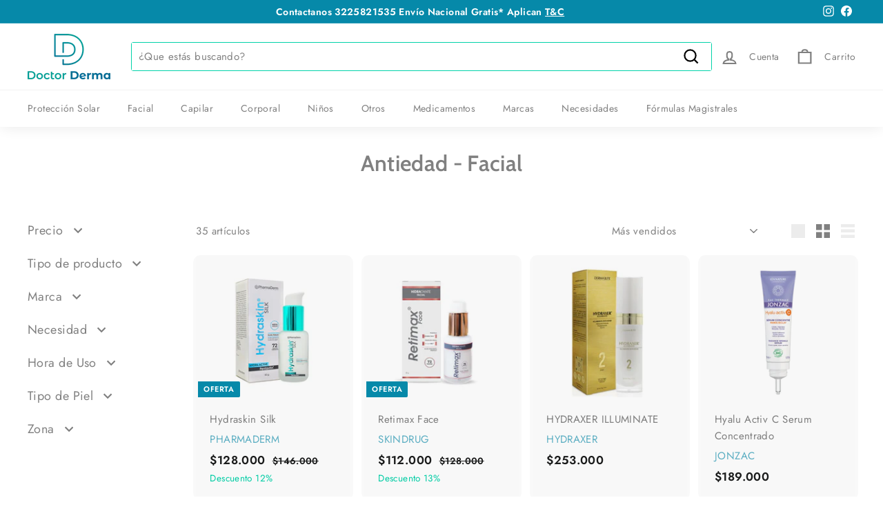

--- FILE ---
content_type: text/html; charset=utf-8
request_url: https://doctorderma.co/collections/antiedad-facial
body_size: 39442
content:
<!doctype html>
<html class="no-js" lang="es" dir="ltr">
<head>
  <meta charset="utf-8">
  <meta http-equiv="X-UA-Compatible" content="IE=edge,chrome=1">
  <meta name="viewport" content="width=device-width,initial-scale=1">
  <meta name="theme-color" content="#0689a9">
  <link rel="canonical" href="https://doctorderma.co/collections/antiedad-facial">
  <link rel="preload" as="script" href="//doctorderma.co/cdn/shop/t/3/assets/theme.js?v=58099368791855525291683652502">
  <link rel="preconnect" href="https://cdn.shopify.com">
  <link rel="preconnect" href="https://fonts.shopifycdn.com">
  <link rel="dns-prefetch" href="https://productreviews.shopifycdn.com">
  <link rel="dns-prefetch" href="https://ajax.googleapis.com">
  <link rel="dns-prefetch" href="https://maps.googleapis.com">
  <link rel="dns-prefetch" href="https://maps.gstatic.com"><link rel="shortcut icon" href="//doctorderma.co/cdn/shop/files/4Recurso_1_32x32.png?v=1657568447" type="image/png" /><title>Antiedad - Facial
&ndash; Doctor Derma
</title>
<meta property="og:site_name" content="Doctor Derma">
  <meta property="og:url" content="https://doctorderma.co/collections/antiedad-facial">
  <meta property="og:title" content="Antiedad - Facial">
  <meta property="og:type" content="website">
  <meta property="og:description" content="La mejor selección médica y profesional de productos para el cuidado de la piel. Envió Gratis."><meta property="og:image" content="http://doctorderma.co/cdn/shop/files/DERMA.png?v=1646319957">
    <meta property="og:image:secure_url" content="https://doctorderma.co/cdn/shop/files/DERMA.png?v=1646319957">
    <meta property="og:image:width" content="1200">
    <meta property="og:image:height" content="628"><meta name="twitter:site" content="@">
  <meta name="twitter:card" content="summary_large_image">
  <meta name="twitter:title" content="Antiedad - Facial">
  <meta name="twitter:description" content="La mejor selección médica y profesional de productos para el cuidado de la piel. Envió Gratis.">
<style data-shopify>@font-face {
  font-family: Cabin;
  font-weight: 600;
  font-style: normal;
  font-display: swap;
  src: url("//doctorderma.co/cdn/fonts/cabin/cabin_n6.c6b1e64927bbec1c65aab7077888fb033480c4f7.woff2") format("woff2"),
       url("//doctorderma.co/cdn/fonts/cabin/cabin_n6.6c2e65d54c893ad9f1390da3b810b8e6cf976a4f.woff") format("woff");
}

  @font-face {
  font-family: Jost;
  font-weight: 400;
  font-style: normal;
  font-display: swap;
  src: url("//doctorderma.co/cdn/fonts/jost/jost_n4.d47a1b6347ce4a4c9f437608011273009d91f2b7.woff2") format("woff2"),
       url("//doctorderma.co/cdn/fonts/jost/jost_n4.791c46290e672b3f85c3d1c651ef2efa3819eadd.woff") format("woff");
}


  @font-face {
  font-family: Jost;
  font-weight: 600;
  font-style: normal;
  font-display: swap;
  src: url("//doctorderma.co/cdn/fonts/jost/jost_n6.ec1178db7a7515114a2d84e3dd680832b7af8b99.woff2") format("woff2"),
       url("//doctorderma.co/cdn/fonts/jost/jost_n6.b1178bb6bdd3979fef38e103a3816f6980aeaff9.woff") format("woff");
}

  @font-face {
  font-family: Jost;
  font-weight: 400;
  font-style: italic;
  font-display: swap;
  src: url("//doctorderma.co/cdn/fonts/jost/jost_i4.b690098389649750ada222b9763d55796c5283a5.woff2") format("woff2"),
       url("//doctorderma.co/cdn/fonts/jost/jost_i4.fd766415a47e50b9e391ae7ec04e2ae25e7e28b0.woff") format("woff");
}

  @font-face {
  font-family: Jost;
  font-weight: 600;
  font-style: italic;
  font-display: swap;
  src: url("//doctorderma.co/cdn/fonts/jost/jost_i6.9af7e5f39e3a108c08f24047a4276332d9d7b85e.woff2") format("woff2"),
       url("//doctorderma.co/cdn/fonts/jost/jost_i6.2bf310262638f998ed206777ce0b9a3b98b6fe92.woff") format("woff");
}

</style><link href="//doctorderma.co/cdn/shop/t/3/assets/theme.css?v=11017240938899488681759332650" rel="stylesheet" type="text/css" media="all" />
<style data-shopify>:root {
    --typeHeaderPrimary: Cabin;
    --typeHeaderFallback: sans-serif;
    --typeHeaderSize: 32px;
    --typeHeaderWeight: 600;
    --typeHeaderLineHeight: 1.1;
    --typeHeaderSpacing: 0.01em;

    --typeBasePrimary:Jost;
    --typeBaseFallback:sans-serif;
    --typeBaseSize: 15px;
    --typeBaseWeight: 400;
    --typeBaseSpacing: 0.025em;
    --typeBaseLineHeight: 1.6;

    --colorSmallImageBg: #ffffff;
    --colorSmallImageBgDark: #f7f7f7;
    --colorLargeImageBg: #0f0f0f;
    --colorLargeImageBgLight: #303030;

    --iconWeight: 5px;
    --iconLinecaps: miter;

    
      --buttonRadius: 3px;
      --btnPadding: 11px 25px;
    

    
      --roundness: 0px;
    

    
      --gridThickness: 0px;
    

    --productTileMargin: 8%;
    --collectionTileMargin: 0%;

    --swatchSize: 40px;
  }

  @media screen and (max-width: 768px) {
    :root {
      --typeBaseSize: 13px;

      
        --roundness: 0px;
        --btnPadding: 9px 17px;
      
    }
  }</style><script>
    document.documentElement.className = document.documentElement.className.replace('no-js', 'js');

    window.theme = window.theme || {};
    theme.routes = {
      home: "/",
      collections: "/collections",
      cart: "/cart.js",
      cartPage: "/cart",
      cartAdd: "/cart/add.js",
      cartChange: "/cart/change.js",
      search: "/search"
    };
    theme.strings = {
      soldOut: "Agotado",
      unavailable: "No disponible",
      inStockLabel: "En stock",
      stockLabel: "",
      willNotShipUntil: "Será enviado después [date]",
      willBeInStockAfter: "Estará disponible después [date]",
      waitingForStock: "Inventario en el camino",
      savePrice: "Descuento [saved_amount]",
      cartEmpty: "Su carrito actualmente está vacío.",
      cartTermsConfirmation: "Debe aceptar los términos y condiciones de venta para pagar",
      searchCollections: "Colecciones:",
      searchPages: "Páginas:",
      searchArticles: "Artículos:"
    };
    theme.settings = {
      dynamicVariantsEnable: true,
      cartType: "dropdown",
      isCustomerTemplate: false,
      moneyFormat: "${{amount_no_decimals}}",
      saveType: "percent",
      productImageSize: "square",
      productImageCover: true,
      predictiveSearch: true,
      predictiveSearchType: "product,article",
      superScriptSetting: true,
      superScriptPrice: false,
      quickView: true,
      quickAdd: true,
      themeName: 'Expanse',
      themeVersion: "2.5.1"
    };
  </script>

  <script>window.performance && window.performance.mark && window.performance.mark('shopify.content_for_header.start');</script><meta name="google-site-verification" content="wKnbZes6U7vW43dUvSvlox6vpfN5dP6qa3cxhGUeakQ">
<meta id="shopify-digital-wallet" name="shopify-digital-wallet" content="/55177642170/digital_wallets/dialog">
<link rel="alternate" type="application/atom+xml" title="Feed" href="/collections/antiedad-facial.atom" />
<link rel="alternate" type="application/json+oembed" href="https://doctorderma.co/collections/antiedad-facial.oembed">
<script async="async" src="/checkouts/internal/preloads.js?locale=es-CO"></script>
<script id="shopify-features" type="application/json">{"accessToken":"acf85aa9cb8af5c6ffb163d5bc5d22c7","betas":["rich-media-storefront-analytics"],"domain":"doctorderma.co","predictiveSearch":true,"shopId":55177642170,"locale":"es"}</script>
<script>var Shopify = Shopify || {};
Shopify.shop = "doctor-derma-store.myshopify.com";
Shopify.locale = "es";
Shopify.currency = {"active":"COP","rate":"1.0"};
Shopify.country = "CO";
Shopify.theme = {"name":"Expanse","id":128833421498,"schema_name":"Expanse","schema_version":"2.5.1","theme_store_id":902,"role":"main"};
Shopify.theme.handle = "null";
Shopify.theme.style = {"id":null,"handle":null};
Shopify.cdnHost = "doctorderma.co/cdn";
Shopify.routes = Shopify.routes || {};
Shopify.routes.root = "/";</script>
<script type="module">!function(o){(o.Shopify=o.Shopify||{}).modules=!0}(window);</script>
<script>!function(o){function n(){var o=[];function n(){o.push(Array.prototype.slice.apply(arguments))}return n.q=o,n}var t=o.Shopify=o.Shopify||{};t.loadFeatures=n(),t.autoloadFeatures=n()}(window);</script>
<script id="shop-js-analytics" type="application/json">{"pageType":"collection"}</script>
<script defer="defer" async type="module" src="//doctorderma.co/cdn/shopifycloud/shop-js/modules/v2/client.init-shop-cart-sync_CKHg5p7x.es.esm.js"></script>
<script defer="defer" async type="module" src="//doctorderma.co/cdn/shopifycloud/shop-js/modules/v2/chunk.common_DkoBXfB9.esm.js"></script>
<script type="module">
  await import("//doctorderma.co/cdn/shopifycloud/shop-js/modules/v2/client.init-shop-cart-sync_CKHg5p7x.es.esm.js");
await import("//doctorderma.co/cdn/shopifycloud/shop-js/modules/v2/chunk.common_DkoBXfB9.esm.js");

  window.Shopify.SignInWithShop?.initShopCartSync?.({"fedCMEnabled":true,"windoidEnabled":true});

</script>
<script>(function() {
  var isLoaded = false;
  function asyncLoad() {
    if (isLoaded) return;
    isLoaded = true;
    var urls = ["https:\/\/vellir-us-west-2.s3-us-west-2.amazonaws.com\/sharelab\/sharelab.min.js?shop=doctor-derma-store.myshopify.com"];
    for (var i = 0; i < urls.length; i++) {
      var s = document.createElement('script');
      s.type = 'text/javascript';
      s.async = true;
      s.src = urls[i];
      var x = document.getElementsByTagName('script')[0];
      x.parentNode.insertBefore(s, x);
    }
  };
  if(window.attachEvent) {
    window.attachEvent('onload', asyncLoad);
  } else {
    window.addEventListener('load', asyncLoad, false);
  }
})();</script>
<script id="__st">var __st={"a":55177642170,"offset":-18000,"reqid":"74d3f476-a4b9-400a-97f4-e771f202a680-1766499367","pageurl":"doctorderma.co\/collections\/antiedad-facial","u":"6e76d0889194","p":"collection","rtyp":"collection","rid":287498043578};</script>
<script>window.ShopifyPaypalV4VisibilityTracking = true;</script>
<script id="captcha-bootstrap">!function(){'use strict';const t='contact',e='account',n='new_comment',o=[[t,t],['blogs',n],['comments',n],[t,'customer']],c=[[e,'customer_login'],[e,'guest_login'],[e,'recover_customer_password'],[e,'create_customer']],r=t=>t.map((([t,e])=>`form[action*='/${t}']:not([data-nocaptcha='true']) input[name='form_type'][value='${e}']`)).join(','),a=t=>()=>t?[...document.querySelectorAll(t)].map((t=>t.form)):[];function s(){const t=[...o],e=r(t);return a(e)}const i='password',u='form_key',d=['recaptcha-v3-token','g-recaptcha-response','h-captcha-response',i],f=()=>{try{return window.sessionStorage}catch{return}},m='__shopify_v',_=t=>t.elements[u];function p(t,e,n=!1){try{const o=window.sessionStorage,c=JSON.parse(o.getItem(e)),{data:r}=function(t){const{data:e,action:n}=t;return t[m]||n?{data:e,action:n}:{data:t,action:n}}(c);for(const[e,n]of Object.entries(r))t.elements[e]&&(t.elements[e].value=n);n&&o.removeItem(e)}catch(o){console.error('form repopulation failed',{error:o})}}const l='form_type',E='cptcha';function T(t){t.dataset[E]=!0}const w=window,h=w.document,L='Shopify',v='ce_forms',y='captcha';let A=!1;((t,e)=>{const n=(g='f06e6c50-85a8-45c8-87d0-21a2b65856fe',I='https://cdn.shopify.com/shopifycloud/storefront-forms-hcaptcha/ce_storefront_forms_captcha_hcaptcha.v1.5.2.iife.js',D={infoText:'Protegido por hCaptcha',privacyText:'Privacidad',termsText:'Términos'},(t,e,n)=>{const o=w[L][v],c=o.bindForm;if(c)return c(t,g,e,D).then(n);var r;o.q.push([[t,g,e,D],n]),r=I,A||(h.body.append(Object.assign(h.createElement('script'),{id:'captcha-provider',async:!0,src:r})),A=!0)});var g,I,D;w[L]=w[L]||{},w[L][v]=w[L][v]||{},w[L][v].q=[],w[L][y]=w[L][y]||{},w[L][y].protect=function(t,e){n(t,void 0,e),T(t)},Object.freeze(w[L][y]),function(t,e,n,w,h,L){const[v,y,A,g]=function(t,e,n){const i=e?o:[],u=t?c:[],d=[...i,...u],f=r(d),m=r(i),_=r(d.filter((([t,e])=>n.includes(e))));return[a(f),a(m),a(_),s()]}(w,h,L),I=t=>{const e=t.target;return e instanceof HTMLFormElement?e:e&&e.form},D=t=>v().includes(t);t.addEventListener('submit',(t=>{const e=I(t);if(!e)return;const n=D(e)&&!e.dataset.hcaptchaBound&&!e.dataset.recaptchaBound,o=_(e),c=g().includes(e)&&(!o||!o.value);(n||c)&&t.preventDefault(),c&&!n&&(function(t){try{if(!f())return;!function(t){const e=f();if(!e)return;const n=_(t);if(!n)return;const o=n.value;o&&e.removeItem(o)}(t);const e=Array.from(Array(32),(()=>Math.random().toString(36)[2])).join('');!function(t,e){_(t)||t.append(Object.assign(document.createElement('input'),{type:'hidden',name:u})),t.elements[u].value=e}(t,e),function(t,e){const n=f();if(!n)return;const o=[...t.querySelectorAll(`input[type='${i}']`)].map((({name:t})=>t)),c=[...d,...o],r={};for(const[a,s]of new FormData(t).entries())c.includes(a)||(r[a]=s);n.setItem(e,JSON.stringify({[m]:1,action:t.action,data:r}))}(t,e)}catch(e){console.error('failed to persist form',e)}}(e),e.submit())}));const S=(t,e)=>{t&&!t.dataset[E]&&(n(t,e.some((e=>e===t))),T(t))};for(const o of['focusin','change'])t.addEventListener(o,(t=>{const e=I(t);D(e)&&S(e,y())}));const B=e.get('form_key'),M=e.get(l),P=B&&M;t.addEventListener('DOMContentLoaded',(()=>{const t=y();if(P)for(const e of t)e.elements[l].value===M&&p(e,B);[...new Set([...A(),...v().filter((t=>'true'===t.dataset.shopifyCaptcha))])].forEach((e=>S(e,t)))}))}(h,new URLSearchParams(w.location.search),n,t,e,['guest_login'])})(!0,!0)}();</script>
<script integrity="sha256-4kQ18oKyAcykRKYeNunJcIwy7WH5gtpwJnB7kiuLZ1E=" data-source-attribution="shopify.loadfeatures" defer="defer" src="//doctorderma.co/cdn/shopifycloud/storefront/assets/storefront/load_feature-a0a9edcb.js" crossorigin="anonymous"></script>
<script data-source-attribution="shopify.dynamic_checkout.dynamic.init">var Shopify=Shopify||{};Shopify.PaymentButton=Shopify.PaymentButton||{isStorefrontPortableWallets:!0,init:function(){window.Shopify.PaymentButton.init=function(){};var t=document.createElement("script");t.src="https://doctorderma.co/cdn/shopifycloud/portable-wallets/latest/portable-wallets.es.js",t.type="module",document.head.appendChild(t)}};
</script>
<script data-source-attribution="shopify.dynamic_checkout.buyer_consent">
  function portableWalletsHideBuyerConsent(e){var t=document.getElementById("shopify-buyer-consent"),n=document.getElementById("shopify-subscription-policy-button");t&&n&&(t.classList.add("hidden"),t.setAttribute("aria-hidden","true"),n.removeEventListener("click",e))}function portableWalletsShowBuyerConsent(e){var t=document.getElementById("shopify-buyer-consent"),n=document.getElementById("shopify-subscription-policy-button");t&&n&&(t.classList.remove("hidden"),t.removeAttribute("aria-hidden"),n.addEventListener("click",e))}window.Shopify?.PaymentButton&&(window.Shopify.PaymentButton.hideBuyerConsent=portableWalletsHideBuyerConsent,window.Shopify.PaymentButton.showBuyerConsent=portableWalletsShowBuyerConsent);
</script>
<script data-source-attribution="shopify.dynamic_checkout.cart.bootstrap">document.addEventListener("DOMContentLoaded",(function(){function t(){return document.querySelector("shopify-accelerated-checkout-cart, shopify-accelerated-checkout")}if(t())Shopify.PaymentButton.init();else{new MutationObserver((function(e,n){t()&&(Shopify.PaymentButton.init(),n.disconnect())})).observe(document.body,{childList:!0,subtree:!0})}}));
</script>

<script>window.performance && window.performance.mark && window.performance.mark('shopify.content_for_header.end');</script>

  <script src="//doctorderma.co/cdn/shop/t/3/assets/vendor-scripts-v2.js" defer="defer"></script>
  <script src="//doctorderma.co/cdn/shop/t/3/assets/theme.js?v=58099368791855525291683652502" defer="defer"></script><!-- BEGIN app block: shopify://apps/sami-wholesale/blocks/app-embed-block/799b9db0-2c2b-4b20-8675-98acd123fbb2 --><style>.samita-ws-loading [samitaWS-cart-item-key],.samita-ws-loading [samitaWS-product-id],.samita-ws-loading [samitaWS-variant-id],.samita-ws-loading [samitaWS-cart-total-price],.samita-ws-loading [samitaWS-cart-total-discount],.samita-ws-loading [data-cart-item-regular-price],.samita-ws-loading [samitaWS-ajax-cart-subtotal],.samita-ws-loading [data-cart-subtotal],.samita-ws-loading [samitaws-product-price]{visibility:hidden;opacity:0}[samitaws-product-main-price="true"] [samitaws-product-price]{visibility:hidden;opacity:0}.samitaWS-original-checkout-button,.samitaWS-original-atc-button{visibility:hidden;opacity:0;display:none!important}.samita-ws-loading .shopify-payment-button .shopify-payment-button__button--unbranded{visibility:hidden;opacity:0;display:none!important}</style><script type="text/javascript">
    document.getElementsByTagName('html')[0].classList.add('samita-ws-loading', 'samita-ws-enable');
    window.addEventListener("samitaWSRenderWholesaleCompleted", function(e){
        document.getElementsByTagName('html')[0].classList.remove('samita-ws-loading');
    });
    var samitaWSRgFormRecaptchaInit = function(){};
    var samitaWholesaleRecaptchaInit = function(){};
    
    window.Samita = window.Samita || {};
    window.Samita.Wholesale = window.Samita.Wholesale || {};Samita.Wholesale.shop = {"configuration":{"money_format":"${{amount_no_decimals}}"},"pricing":[],"settings":{"cart_drawer":{"template":"default","design":{"bg_navigation":"#DDDDDD","txt_navigation":"#000000","bg_active_navigation":"#FFFFFF","txt_active_navigation":"#000000","bg_content":"#FFFFFF","txt_content":"#000000","bg_footer":"#f5f5f5","txt_footer":"#000000","bg_footer_button":"#000000","txt_footer_button":"#FFFFFF","bg_footer_hover_button":"#000000","txt_footer_hover_button":"#FFFFFF"},"enable":false},"encryption_registration_form_id":true,"general":{"cart_page":true,"multiple_volume_pricing":"newest","multiple_wholesale_pricing":"newest","quick_order_page":{"minimum_search_key":3},"reCaptcha":{"recaptchaType":"v2","siteKey":false,"languageCode":"en"},"show_crossout_price":true,"show_compare_crossout_price":true},"extra_fee":{"design":{"bg_tbHeader":"#ffffff","bg_tbRow":"#ffffff","text_tbHeader":"#121212","text_tbRow":"#121212","border_color":"#ebebeb","border_style":"solid","txt_headerFontsize":16,"txt_rowFontsize":14},"show_on":{"pages":["product","cart","drawer"]}},"order_limit":{"design":{"bg_ppHeader":"#ffb400","text_ppHeader":"#121212bf","bg_ppContent":"#ffffffbf","text_ppContent":"#121212bf"}},"translations":{"default":{"volume_table":{"qty":"Qty","amount":"Amount","amount_range":"Amount Range","price":"Price","discount":"Discount","buy_qty":"Buy {{qty}}","buy_amount":"Buy {{amount}}","discount_percent":"{{percent}} Off"},"box_discount":{"label":"Discount","discount_code":"Discount code","apply_discount":"Apply discount","enter_a_valid_discount_code":"Enter a valid discount code","discount_code_is_not_valid_for_the_items_in_your_cart":"Discount code is not valid for the items in your cart","accepted_discounts_calculated_at_checkout":"Accepted! Discounts calculated at checkout"},"quick_order_table":{"name":"Name","image":"Image","price":"Price","compare_at_price":"Compare At Price","product_sku":"Product SKU","vendor":"Vendor","type":"Type","quantity":"Quantity","action":"Action","count_products":"{{count_products}} products","show_count_variants":"Show {{count_variants}} Variants","hide_count_variants":"Hide {{count_variants}} Variants","add_to_cart":"Add To Cart","no_data":"No Data","search_products":"Search Products","search":"Search","your_cart":"Your Cart({{cart_total_items}})","all_products":"All Products","collection_by":"Collection by:","added":"Added!","added_to_cart_success":"Added to Cart Success !","view_cart_and_checkout":"View Cart & Checkout","out_of_stock":"Out of stock","please_select_quantity":"Please Select Quantity","error":"Error!","you_can_only_add_quantity_of_this_to_your_cart":"You can only add {{max_quantity}} of this item to your cart.","volume_pricing":"Volume pricing","load_more":"Load more","quantity_in_cart":"Quantity ({{quantity_in_cart}} in cart)"},"account_table":{"details":"Details","noValue":"No value","tags":"Tags","notes":"Notes","addresses":"Addresses"},"cart_drawer":{"my_account":"My Account","my_cart":"My Cart","logout":"Logout","my_wholesale_cart":"My Wholesale Cart","add_product_by_sku":"Add product by SKU","options":"Options","you_have_no_items_in_your_order":"You have no items in your order!","sub_total":"Sub-total","total_line":"{{total_line}} line","total_items":"{{total_items}} items","proceed_to_checkout":"Proceed to Checkout","tax_and_shipping_costs_calculated_during_checkout":"Tax and shipping costs calculated during checkout","recent_order":"Recent order","clear_order":"Clear order","shopping_lists":"Shopping list","view":"View","view_all":"View all","order":"Order#","date":"Date","amount":"Amount","status":"Status","actions":"Actions","email_address":"Email address","name":"Name","company":"Company","country":"Country","address_book":"Address book","default_shipping_address":"Default shipping address","browse_our_website_to_begin_adding_products_or_use_the_quick_add_box_above":"Browse our website to begin adding products or use the quick add box above.","none_data":"None Data","not_logged_in":"Not logged in!","please_login_to_view_information":"Please {{login|log in}} to view information.","my_details":"My Details","order_history":"Orders History","orders":"Orders","style":"Style:","sku":"SKU:","unfulfilled":"Unfulfilled","fulfilled":"Fulfilled","add_to_cart":"Add To Cart","no_results_found_for_search_value":"No results found for \"{{searchValue}}\"","check_the_spelling_or_use_a_different_word_or_phrase":"Check the spelling or use a different word or phrase.","products":"Products","order_date":"Order date","shipping_method":"Shipping method","total":"Total","add_to_cart_again":"Add To Cart Again","shipping__title":"Shipping ({{shipping_title}})","subtotal":"Subtotal","tax_vat_amount":"Tax VAT({{percent_amount}})","product_add_to_cart_successful":"Product add to cart successful","please_try_again":"Please try again","error":"Error!","added_to_cart":"Added To Cart!","view_cart_and_checkout":"View Cart & Checkout","items_are_no_longer_available":"Items are no longer available.","login":"Login"},"order_limit":{"you_must_select_at_least_minimum_quantity_products":"You must select at least {{minimum_quantity}} products","you_can_only_purchase_a_minimum_of_minimum_amount":"You can only purchase a minimum of {{minimum_amount}}.","you_must_select_at_least_minimum_weight_weight_unit":"You must select at least {{minimum_weight}} {{weight_unit}}.","you_must_select_a_maximum_of_quantity_products":"You can select a maximum of {{maximum_quantity}} products","you_can_only_purchase_a_maximum_of_maximum_amount":"You are only allowed to purchase a maximum of {{maximum_amount}}.","you_must_select_at_maximum_of_maximum_weight_weight_unit":"You can only select a maximum of {{maximum_weight}} {{weight_unit}}.","cannot_place_order_conditions_not_met":"Cannot place order , conditions not met","you_must_add_a_valid_number_of_product_value_which_is_no_more_than":"You must add a valid number of product value which is no more than","you_must_add_a_valid_number_of_product_value_which_is_no_less_than":"You must add a valid number of product value which is no less than","your_order_amount_must_be_greater_than_or_equal_to":"Your order amount must be greater than (or equal to)","your_order_amount_must_be_less_than_or_equal_to":"Your order amount must be less than (or equal to)","products":"product(s)"},"extra_fee":{"quantity":"Qty","amount_range":"Amount Range","weight_range_kilogram":"Weight Range (Kg)","fee":"Fee","free_ship":"Free Ship","yes":"Yes","no":"No"}}},"notUseFileApp":{"search":true,"quickOrderForm":true}},"Addons":{"shippingRate":{"enable":false},"orderLimit":{"enable":false},"extraFee":{"enable":false}},"url":"doctor-derma-store.myshopify.com","api_url":"/apps/sami-wholesale","app_url":"https://wholesale.samita.io"};
        Samita.Wholesale.shop.configuration = Samita.Wholesale.shop.configuration || {};
        Samita.Wholesale.shop.configuration.money_format = "${{amount_no_decimals}}";if (typeof Shopify!= "undefined" && typeof Shopify.theme != "undefined" && Shopify.theme.id == 128833421498) {
                    Samita.Wholesale.themeInfo = {"id":128833421498,"name":"Expanse","role":"main","theme_store_id":902,"theme_name":"Expanse","theme_version":"2.5.1"};
                }
                if (typeof Shopify!= "undefined" && !Shopify?.theme) {
                    Samita.Wholesale.themeInfo = {"id":128833421498,"name":"Expanse","role":"main","theme_store_id":902,"theme_name":"Expanse","theme_version":"2.5.1"};
                }if (typeof Shopify!= "undefined" && typeof Shopify.theme != "undefined" && Shopify.theme.id == 128833421498) {
                    Samita.Wholesale.theme = {"selectors":{"product":{"element":["[class=\"#product\"]","product-variant-provider",".product",".grid.product-single",".gfqv-product-wrapper",".ga-product",".product-scope"],"form":["product-form",".product-single__form",".shopify-product-form",".product-form",".home-product form[action*=\"/cart/add\"]",".product-form--regular form[action*=\"/cart/add\"]",".shop-product form[action*=\"/cart/add\"]","#shopify-section-featured-product form[action*=\"/cart/add\"]","form.apb-product-form","product-form form[action*=\"/cart/add\"]",".product-page form[action*=\"/cart/add\"]","[id*=\"ProductSection--\"] form[action*=\"/cart/add\"]","form#add-to-cart-form","form.sf-cart__form","form.productForm","form.product-form","form.product-single__form","form.shopify-product-form","form.atc-form","form.atc-form-mobile","form[action*=\"/cart/add\"]:not([hidden])"],"price":["#ProductPrice-product-template","#product-price",".grid-product__price","#ProductPrice","#single_product__price-template-product",".product-price",".product__price—reg","#productPrice-product-template",".product__current-price",".product-thumb-caption-price-current",".product-item-caption-price-current",".grid-product__price,.product__price","span.price","span.product-price",".productitem--price",".product-pricing","div.price","span.money",".product-item__price",".product-list-item-price","p.price",".product-meta__prices","div.product-price","span#price",".price.money","h3.price","a.price",".price-area",".product-item-price",".pricearea",".collectionGrid .collectionBlock-info > p","#ComparePrice",".product--price-wrapper",".product-page--price-wrapper",".color--shop-accent.font-size--s.t--meta.f--main",".ComparePrice",".ProductPrice",".prodThumb .title span:last-child",".price",".product-single__price-product-template",".product-info-price",".price-money",".prod-price","#price-field",".product-grid--price",".prices,.pricing","#product-price",".money-styling",".compare-at-price",".product-item--price",".card__price",".product-card__price",".product-price__price",".product-item__price-wrapper",".product-single__price",".grid-product__price-wrap","a.grid-link p.grid-link__meta",".product__prices","#comparePrice-product-template","dl[class*=\"price\"]","div[class*=\"price\"]",".gl-card-pricing",".ga-product_price-container"],"signal":"[data-product-handle], [data-product-id]","notSignal":":not([data-section-id=\"product-recommendations\"],[data-section-type=\"product-recommendations\"],#product-area,#looxReviews)","unitPrice":".product-block--price, .product__info-container .price:not(.price--on-sale) .price__regular .price-item--regular, .product__info-container .price.price--on-sale .price__sale .price-item--sale,.price__container,[class=\"#price\"]","compareAtPrice":"[samitaWS-product-compare-at-price], .product__info-container .price.price--on-sale .price__sale .price-item--regular","variantWrapper":"[samitaWS-product-variant-wrapper], variant-selects, variant-radios","variantSelector":"[name=id],.product-variant-id","variantIdByAttribute":"swatch-current-variant, data-id","variantActivator":"variant-selects .product-form__input select, variant-radios .product-form__input input","productVariant":".product-form__variants, .ga-product_variant_select, select[name=\"id\"], input[name=\"id\"], .qview-variants > select, select[name=\"id[]\"]","quantityWrappers":[".product-form__quantity",".form_quantity___quanity"],"quantity":"[samitaWS-product-quantity],.samitaWS-quantity-input,.quantity-selector__input, [name=qty], [name=quantity]","decreaseQuantity":"[samitaWS-drawer-line-item-qty-decrease], [name=\"minus\"],.js-qty__adjust--minus,.quantity-selector__button-wrapper--minus, .quantity-selector__button","increaseQuantity":"[samitaWS-cart-line-item-qty-increase],.js-qty__adjust--plus,.quantity-selector__button-wrapper--plus, .quantity-selector__button","addToCartButton":".product-form__submit,[class=\"#product-form-add-to-cart\"],.add-to-cart","paymentButton":"[samitaWS-product-payment], [data-shopify=\"payment-button\"], [data-product-buy-now], .product-buy-now"},"collection":{"quickAddBtn":".quick-add__submit","gridWrapperRelatedApp":".ga-product","productLink":"[samitaWS-collection-product-link], h3[data-href*=\"/products/\"], div[data-href*=\"/products/\"], a.product-block__link[href*=\"/products/\"], a.indiv-product__link[href*=\"/products/\"], a.thumbnail__link[href*=\"/products/\"], a.product-item__link[href*=\"/products/\"], a.product-card__link[href*=\"/products/\"], a.product-card-link[href*=\"/products/\"], a.product-block__image__link[href*=\"/products/\"], a.stretched-link[href*=\"/products/\"], a.grid-product__link[href*=\"/products/\"], a.product-grid-item--link[href*=\"/products/\"], a.product-link[href*=\"/products/\"], a.product__link[href*=\"/products/\"], a.full-unstyled-link[href*=\"/products/\"], a.grid-item__link[href*=\"/products/\"], a.grid-product__link[href*=\"/products/\"], a[data-product-page-link][href*=\"/products/\"], a[href*=\"/products/\"]:not(.logo-bar__link,.ButtonGroup__Item.Button,.menu-promotion__link,.site-nav__link,.mobile-nav__link,.hero__sidebyside-image-link,.announcement-link,.breadcrumbs-list__link,.single-level-link,.d-none,.icon-twitter,.icon-facebook,.icon-pinterest,#btn,.list-menu__item.link.link--tex,.btnProductQuickview,.index-banner-slides-each,.global-banner-switch,.sub-nav-item-link,.announcement-bar__link,.Carousel__Cell,.Heading,.facebook,.twitter,.pinterest,.loyalty-redeem-product-title,.breadcrumbs__link,.cart__item-name,.price)","price":["[samitaWS-collection-product-price]",".product__details-price",".m-price__sale",".product-new-price",".boost-pfs-filter-product-item-price",".grid-product__price","#ProductPrice-product-template","#ProductPrice",".product-price",".product__price—reg","#productPrice-product-template",".product__current-price",".product-thumb-caption-price-current",".product-item-caption-price-current",".grid-product__price,.product__price","span.price","span.product-price",".productitem--price",".product-pricing","div.price","span.money",".product-item__price",".product-list-item-price","p.price",".product-meta__prices","div.product-price","span#price",".price.money","h3.price","a.price",".price-area",".product-item-price",".pricearea",".collectionGrid .collectionBlock-info > p","#ComparePrice",".product--price-wrapper",".product-page--price-wrapper",".color--shop-accent.font-size--s.t--meta.f--main",".ComparePrice",".ProductPrice",".prodThumb .title span:last-child",".price",".product-single__price-product-template",".product-info-price",".price-money",".prod-price","#price-field",".product-grid--price",".prices,.pricing","#product-price",".money-styling",".compare-at-price",".product-item--price",".card__price",".product-card__price",".product-price__price",".product-item__price-wrapper",".product-single__price",".grid-product__price-wrap","a.grid-link p.grid-link__meta",".product__prices","#comparePrice-product-template","dl[class*=\"price\"]","div[class*=\"price\"]",".gl-card-pricing",".ga-product_price-container"],"unitPrice":".product-block--price,.grid-product__price, .card-information .price:not(.price--on-sale) .price__regular .price-item--regular, .card-information .price.price--on-sale .price__sale .price-item--sale,.price__container,[class=\"#price\"]","compareAtPrice":"[samitaWS-product-compare-at-price], .card-information .price.price--on-sale .price__sale .price-item--regular","notElClass":["samitaWS-card-list","card-list","page-width","collection-template",".cart-item","boost-pfs-filter-products","cart-item-list__body","breadcrumbs","announcement","shopify-section","mega-menu__content","cart_list_items","column_product_info","cart",".cart__image"]},"quickView":[],"quickOrder":{"element":[".samitaWS-quick-order-form"],"price":[".form_product_price_row"],"quantity":[".form_quantity___quanity[name=\"quantity\"]"]},"cart":{"link":"a[href*=\"/cart\"]","countBubble":["[samitaWS-count-bubble]",".cart-count-bubble",".cart-link__bubble"],"form":["[samitaWS-checkout-form]","cart-form",".ajax-cart__form-wrapper","#CartPage form[action*=\"/cart\"]",".cart-wrapper form[action*=\"/cart\"]",".main-content-inner form[action=\"/cart\"]",".main-content form[action=\"/cart\"]","[data-section-id=\"cart-template\"] form[action*=\"/cart\"]","cart-items form[action*=\"/cart\"]","form#updateform","form#cartForm","form[action*=\"/cart\"]#cartform",".page-content form[action*=\"/cart\"]","form[action*=\"/cart\"]:not([action*=\"/cart/add\"]):not([hidden])"],"drawerForm":["[samitaWS-drawer-form]","#CartDrawer-Form"],"drawerPopup":["#cart-notification"],"drawerCustomForm":["[samitaWS-drawerCustom-form]",".samitaWS-drawerCustom-form"],"page":[{"lineItem":{"key":"cart-items form[action*=\"/cart\"] .cart-items .cart-item","quantity":{"wrapper":"[samitaWS-cart-line-item-qty-wrapper], quantity-input","input":"[samitaWS-cart-line-item-qty], quantity-input input","decrease":"[samitaWS-cart-line-item-qty-decrease], .quantity__button[name=\"minus\"]","increase":"[samitaWS-cart-line-item-qty-increase], .quantity__button[name=\"plus\"]","removeButton":"[samitaWS-cart-line-item-remove-button]"},"price":"[samitaWS-cart-product-main-price], .cart-item__details > div.product-option:first-of-type, .CartItem__Info .CartItem__PriceList","priceEnd":"[samitaWS-cart-product-price-end], .cart-item__totals .cart-item__price-wrapper .price.price--end","unitPrice":".cart-item__details + .cart-item__totals .cart-item__price-wrapper","totalPrice":".cart-item__quantity + .cart-item__totals .cart-item__price-wrapper","removeButton":"[samitaWS-cart-line-item-remove-button], cart-remove-button"},"subtotalPrice":".cart__footer .totals__subtotal-value,.totals__total-value","checkoutBtn":".cart__footer [type=\"submit\"][name=\"checkout\"]","discountBox":"[samitaWS-cart-discount-box]"}],"drawer":[{"btnClose":"button.drawer__close","lineItem":{"key":"cart-notification .cart-notification-product,.cart-item","quantity":{"wrapper":"[samitaWS-drawer-line-item-qty-wrapper], .cart-item__quantity","input":"[samitaWS-drawer-line-item-qty], .quantity__input","decrease":"[samitaWS-drawer-line-item-qty-decrease], [name=\"minus\"]","increase":"[samitaWS-drawer-line-item-qty-increase], [name=\"plus\"]"},"price":"[samitaWS-drawer-product-main-price], .cart-item__details > div.product-option:first-of-type, .CartItem__Info .CartItem__PriceList","removeButton":"[samitaWS-drawer-line-item-remove-button], cart-remove-button button","unitPrice":"[samitaWS-drawer-line-item-unit-price],.cart-item__price-wrapper","priceEnd":"[samitaWS-cart-product-price-end], .cart-item__totals .cart-item__price-wrapper .price.price--end","totalPrice":"[samitaWS-drawer-line-item-total-price]"},"notBtnClass":["icart-checkout-btn","icartCheckoutBtn"],"subtotalPrice":"[samitaWS-drawer-line-item-subtotal-price],.totals__subtotal-value","checkoutBtn":"cart-notification form[action*=\"cart\"] [name=\"checkout\"],#CartDrawer-Checkout"}],"drawerCustom":[{"lineItem":{"key":".samitaWS-drawerCustom-line-item-key","quantity":{"wrapper":"[samitaWS-drawerCustom-line-item-qty-wrapper]","input":"[samitaWS-drawerCustom-line-item-qty]","decrease":"[samitaWS-drawerCustom-line-item-qty-decrease]","increase":"[samitaWS-drawerCustom-line-item-qty-increase]"},"removeButton":"[samitaWS-drawerCustom-line-item-remove-button]","price":"[samitaWS-drawerCustom-product-main-price]","priceEnd":"[samitaWS-drawerCustom-product-price-end]","unitPrice":"[samitaWS-drawerCustom-line-item-unit-price]","totalPrice":"[samitaWS-drawerCustom-line-item-total-price]"},"subtotalPrice":".samitaWS-totals--price strong","discountBox":"[samitaWS-cart-discount-box]","checkoutBtn":".samitaWS-btn-checkout"}]},"account":{"elementSelectors":[".samita-account",".customer.account"]}},"samitaCheckoutWaitForRedirect":500,"samitaFixChangeSubtotalCartPrice":false,"integrateApps":["cart:refresh:opend","cart:refresh","quick-cart:open","quick-cart:scrollup","quantity-update:remove","apps:product-added-to-cart","globo.relatedproduct.loaded","globoFilterQuickviewRenderCompleted","globoFilterRenderSearchCompleted","globoFilterRenderCompleted","globoRelatedBuildWidgetCalback","cart:open","cartdrawer:opened","cart:build","cart:quantity.cart-cart-drawer","cart:updated","cart:close","collectionUpdate","theme:drawer:toggle","theme:drawer:close","theme:cart-drawer:open","theme:cart-drawer:show","theme:cart:add","transitionend","theme:drawer:open","cart-update","addwishlistitem","cart-updated","dispatch:cart-drawer:open","on:bfcache:load-restore","dispatch:cart-drawer:refresh"],"theme_store_id":902,"theme_name":"Expanse"};
                }
                if (typeof Shopify!= "undefined" && !Shopify?.theme) {
                    Samita.Wholesale.theme = {"selectors":{"product":{"element":["[class=\"#product\"]","product-variant-provider",".product",".grid.product-single",".gfqv-product-wrapper",".ga-product",".product-scope"],"form":["product-form",".product-single__form",".shopify-product-form",".product-form",".home-product form[action*=\"/cart/add\"]",".product-form--regular form[action*=\"/cart/add\"]",".shop-product form[action*=\"/cart/add\"]","#shopify-section-featured-product form[action*=\"/cart/add\"]","form.apb-product-form","product-form form[action*=\"/cart/add\"]",".product-page form[action*=\"/cart/add\"]","[id*=\"ProductSection--\"] form[action*=\"/cart/add\"]","form#add-to-cart-form","form.sf-cart__form","form.productForm","form.product-form","form.product-single__form","form.shopify-product-form","form.atc-form","form.atc-form-mobile","form[action*=\"/cart/add\"]:not([hidden])"],"price":["#ProductPrice-product-template","#product-price",".grid-product__price","#ProductPrice","#single_product__price-template-product",".product-price",".product__price—reg","#productPrice-product-template",".product__current-price",".product-thumb-caption-price-current",".product-item-caption-price-current",".grid-product__price,.product__price","span.price","span.product-price",".productitem--price",".product-pricing","div.price","span.money",".product-item__price",".product-list-item-price","p.price",".product-meta__prices","div.product-price","span#price",".price.money","h3.price","a.price",".price-area",".product-item-price",".pricearea",".collectionGrid .collectionBlock-info > p","#ComparePrice",".product--price-wrapper",".product-page--price-wrapper",".color--shop-accent.font-size--s.t--meta.f--main",".ComparePrice",".ProductPrice",".prodThumb .title span:last-child",".price",".product-single__price-product-template",".product-info-price",".price-money",".prod-price","#price-field",".product-grid--price",".prices,.pricing","#product-price",".money-styling",".compare-at-price",".product-item--price",".card__price",".product-card__price",".product-price__price",".product-item__price-wrapper",".product-single__price",".grid-product__price-wrap","a.grid-link p.grid-link__meta",".product__prices","#comparePrice-product-template","dl[class*=\"price\"]","div[class*=\"price\"]",".gl-card-pricing",".ga-product_price-container"],"signal":"[data-product-handle], [data-product-id]","notSignal":":not([data-section-id=\"product-recommendations\"],[data-section-type=\"product-recommendations\"],#product-area,#looxReviews)","unitPrice":".product-block--price, .product__info-container .price:not(.price--on-sale) .price__regular .price-item--regular, .product__info-container .price.price--on-sale .price__sale .price-item--sale,.price__container,[class=\"#price\"]","compareAtPrice":"[samitaWS-product-compare-at-price], .product__info-container .price.price--on-sale .price__sale .price-item--regular","variantWrapper":"[samitaWS-product-variant-wrapper], variant-selects, variant-radios","variantSelector":"[name=id],.product-variant-id","variantIdByAttribute":"swatch-current-variant, data-id","variantActivator":"variant-selects .product-form__input select, variant-radios .product-form__input input","productVariant":".product-form__variants, .ga-product_variant_select, select[name=\"id\"], input[name=\"id\"], .qview-variants > select, select[name=\"id[]\"]","quantityWrappers":[".product-form__quantity",".form_quantity___quanity"],"quantity":"[samitaWS-product-quantity],.samitaWS-quantity-input,.quantity-selector__input, [name=qty], [name=quantity]","decreaseQuantity":"[samitaWS-drawer-line-item-qty-decrease], [name=\"minus\"],.js-qty__adjust--minus,.quantity-selector__button-wrapper--minus, .quantity-selector__button","increaseQuantity":"[samitaWS-cart-line-item-qty-increase],.js-qty__adjust--plus,.quantity-selector__button-wrapper--plus, .quantity-selector__button","addToCartButton":".product-form__submit,[class=\"#product-form-add-to-cart\"],.add-to-cart","paymentButton":"[samitaWS-product-payment], [data-shopify=\"payment-button\"], [data-product-buy-now], .product-buy-now"},"collection":{"quickAddBtn":".quick-add__submit","gridWrapperRelatedApp":".ga-product","productLink":"[samitaWS-collection-product-link], h3[data-href*=\"/products/\"], div[data-href*=\"/products/\"], a.product-block__link[href*=\"/products/\"], a.indiv-product__link[href*=\"/products/\"], a.thumbnail__link[href*=\"/products/\"], a.product-item__link[href*=\"/products/\"], a.product-card__link[href*=\"/products/\"], a.product-card-link[href*=\"/products/\"], a.product-block__image__link[href*=\"/products/\"], a.stretched-link[href*=\"/products/\"], a.grid-product__link[href*=\"/products/\"], a.product-grid-item--link[href*=\"/products/\"], a.product-link[href*=\"/products/\"], a.product__link[href*=\"/products/\"], a.full-unstyled-link[href*=\"/products/\"], a.grid-item__link[href*=\"/products/\"], a.grid-product__link[href*=\"/products/\"], a[data-product-page-link][href*=\"/products/\"], a[href*=\"/products/\"]:not(.logo-bar__link,.ButtonGroup__Item.Button,.menu-promotion__link,.site-nav__link,.mobile-nav__link,.hero__sidebyside-image-link,.announcement-link,.breadcrumbs-list__link,.single-level-link,.d-none,.icon-twitter,.icon-facebook,.icon-pinterest,#btn,.list-menu__item.link.link--tex,.btnProductQuickview,.index-banner-slides-each,.global-banner-switch,.sub-nav-item-link,.announcement-bar__link,.Carousel__Cell,.Heading,.facebook,.twitter,.pinterest,.loyalty-redeem-product-title,.breadcrumbs__link,.cart__item-name,.price)","price":["[samitaWS-collection-product-price]",".product__details-price",".m-price__sale",".product-new-price",".boost-pfs-filter-product-item-price",".grid-product__price","#ProductPrice-product-template","#ProductPrice",".product-price",".product__price—reg","#productPrice-product-template",".product__current-price",".product-thumb-caption-price-current",".product-item-caption-price-current",".grid-product__price,.product__price","span.price","span.product-price",".productitem--price",".product-pricing","div.price","span.money",".product-item__price",".product-list-item-price","p.price",".product-meta__prices","div.product-price","span#price",".price.money","h3.price","a.price",".price-area",".product-item-price",".pricearea",".collectionGrid .collectionBlock-info > p","#ComparePrice",".product--price-wrapper",".product-page--price-wrapper",".color--shop-accent.font-size--s.t--meta.f--main",".ComparePrice",".ProductPrice",".prodThumb .title span:last-child",".price",".product-single__price-product-template",".product-info-price",".price-money",".prod-price","#price-field",".product-grid--price",".prices,.pricing","#product-price",".money-styling",".compare-at-price",".product-item--price",".card__price",".product-card__price",".product-price__price",".product-item__price-wrapper",".product-single__price",".grid-product__price-wrap","a.grid-link p.grid-link__meta",".product__prices","#comparePrice-product-template","dl[class*=\"price\"]","div[class*=\"price\"]",".gl-card-pricing",".ga-product_price-container"],"unitPrice":".product-block--price,.grid-product__price, .card-information .price:not(.price--on-sale) .price__regular .price-item--regular, .card-information .price.price--on-sale .price__sale .price-item--sale,.price__container,[class=\"#price\"]","compareAtPrice":"[samitaWS-product-compare-at-price], .card-information .price.price--on-sale .price__sale .price-item--regular","notElClass":["samitaWS-card-list","card-list","page-width","collection-template",".cart-item","boost-pfs-filter-products","cart-item-list__body","breadcrumbs","announcement","shopify-section","mega-menu__content","cart_list_items","column_product_info","cart",".cart__image"]},"quickView":[],"quickOrder":{"element":[".samitaWS-quick-order-form"],"price":[".form_product_price_row"],"quantity":[".form_quantity___quanity[name=\"quantity\"]"]},"cart":{"link":"a[href*=\"/cart\"]","countBubble":["[samitaWS-count-bubble]",".cart-count-bubble",".cart-link__bubble"],"form":["[samitaWS-checkout-form]","cart-form",".ajax-cart__form-wrapper","#CartPage form[action*=\"/cart\"]",".cart-wrapper form[action*=\"/cart\"]",".main-content-inner form[action=\"/cart\"]",".main-content form[action=\"/cart\"]","[data-section-id=\"cart-template\"] form[action*=\"/cart\"]","cart-items form[action*=\"/cart\"]","form#updateform","form#cartForm","form[action*=\"/cart\"]#cartform",".page-content form[action*=\"/cart\"]","form[action*=\"/cart\"]:not([action*=\"/cart/add\"]):not([hidden])"],"drawerForm":["[samitaWS-drawer-form]","#CartDrawer-Form"],"drawerPopup":["#cart-notification"],"drawerCustomForm":["[samitaWS-drawerCustom-form]",".samitaWS-drawerCustom-form"],"page":[{"lineItem":{"key":"cart-items form[action*=\"/cart\"] .cart-items .cart-item","quantity":{"wrapper":"[samitaWS-cart-line-item-qty-wrapper], quantity-input","input":"[samitaWS-cart-line-item-qty], quantity-input input","decrease":"[samitaWS-cart-line-item-qty-decrease], .quantity__button[name=\"minus\"]","increase":"[samitaWS-cart-line-item-qty-increase], .quantity__button[name=\"plus\"]","removeButton":"[samitaWS-cart-line-item-remove-button]"},"price":"[samitaWS-cart-product-main-price], .cart-item__details > div.product-option:first-of-type, .CartItem__Info .CartItem__PriceList","priceEnd":"[samitaWS-cart-product-price-end], .cart-item__totals .cart-item__price-wrapper .price.price--end","unitPrice":".cart-item__details + .cart-item__totals .cart-item__price-wrapper","totalPrice":".cart-item__quantity + .cart-item__totals .cart-item__price-wrapper","removeButton":"[samitaWS-cart-line-item-remove-button], cart-remove-button"},"subtotalPrice":".cart__footer .totals__subtotal-value,.totals__total-value","checkoutBtn":".cart__footer [type=\"submit\"][name=\"checkout\"]","discountBox":"[samitaWS-cart-discount-box]"}],"drawer":[{"btnClose":"button.drawer__close","lineItem":{"key":"cart-notification .cart-notification-product,.cart-item","quantity":{"wrapper":"[samitaWS-drawer-line-item-qty-wrapper], .cart-item__quantity","input":"[samitaWS-drawer-line-item-qty], .quantity__input","decrease":"[samitaWS-drawer-line-item-qty-decrease], [name=\"minus\"]","increase":"[samitaWS-drawer-line-item-qty-increase], [name=\"plus\"]"},"price":"[samitaWS-drawer-product-main-price], .cart-item__details > div.product-option:first-of-type, .CartItem__Info .CartItem__PriceList","removeButton":"[samitaWS-drawer-line-item-remove-button], cart-remove-button button","unitPrice":"[samitaWS-drawer-line-item-unit-price],.cart-item__price-wrapper","priceEnd":"[samitaWS-cart-product-price-end], .cart-item__totals .cart-item__price-wrapper .price.price--end","totalPrice":"[samitaWS-drawer-line-item-total-price]"},"notBtnClass":["icart-checkout-btn","icartCheckoutBtn"],"subtotalPrice":"[samitaWS-drawer-line-item-subtotal-price],.totals__subtotal-value","checkoutBtn":"cart-notification form[action*=\"cart\"] [name=\"checkout\"],#CartDrawer-Checkout"}],"drawerCustom":[{"lineItem":{"key":".samitaWS-drawerCustom-line-item-key","quantity":{"wrapper":"[samitaWS-drawerCustom-line-item-qty-wrapper]","input":"[samitaWS-drawerCustom-line-item-qty]","decrease":"[samitaWS-drawerCustom-line-item-qty-decrease]","increase":"[samitaWS-drawerCustom-line-item-qty-increase]"},"removeButton":"[samitaWS-drawerCustom-line-item-remove-button]","price":"[samitaWS-drawerCustom-product-main-price]","priceEnd":"[samitaWS-drawerCustom-product-price-end]","unitPrice":"[samitaWS-drawerCustom-line-item-unit-price]","totalPrice":"[samitaWS-drawerCustom-line-item-total-price]"},"subtotalPrice":".samitaWS-totals--price strong","discountBox":"[samitaWS-cart-discount-box]","checkoutBtn":".samitaWS-btn-checkout"}]},"account":{"elementSelectors":[".samita-account",".customer.account"]}},"samitaCheckoutWaitForRedirect":500,"samitaFixChangeSubtotalCartPrice":false,"integrateApps":["cart:refresh:opend","cart:refresh","quick-cart:open","quick-cart:scrollup","quantity-update:remove","apps:product-added-to-cart","globo.relatedproduct.loaded","globoFilterQuickviewRenderCompleted","globoFilterRenderSearchCompleted","globoFilterRenderCompleted","globoRelatedBuildWidgetCalback","cart:open","cartdrawer:opened","cart:build","cart:quantity.cart-cart-drawer","cart:updated","cart:close","collectionUpdate","theme:drawer:toggle","theme:drawer:close","theme:cart-drawer:open","theme:cart-drawer:show","theme:cart:add","transitionend","theme:drawer:open","cart-update","addwishlistitem","cart-updated","dispatch:cart-drawer:open","on:bfcache:load-restore","dispatch:cart-drawer:refresh"],"theme_store_id":902,"theme_name":"Expanse"};
                }Samita.Wholesale.shop.locale = (typeof Shopify!= "undefined" && Shopify?.locale) ? Shopify?.locale : "es";
    Samita.Wholesale.shop.market = { handle: "co" };
    
    Samita.Wholesale.wholesalePricing = [];Samita.Wholesale.wholesalePricing[21018] = {"21018":{"id":21018,"configs":{"discount_group":{"type":"percent","value":25},"discount_for_variants":[],"active_date":{"types":[null],"start_at":"2025-05-24T22:16:34Z","end_at":null}},"product_configs":{"apply_product":{"type":"collections","manual":{"apply_for_variants":false,"ids":[],"variants":[],"tags":[]},"collections":{"ids":[263456587962,263456653498]}},"exclude_product":{"type":"none","manual":{"ids":[],"tags":[]},"collections":{"ids":[]}}},"customer_configs":{"apply_customer":{"type":"customer-tags","tags":["AmigosDD"]},"exclude_customer":{"type":"none","tags":[]}},"status":1}}[21018];Samita.Wholesale.wholesalePricing[21019] = {"21019":{"id":21019,"configs":{"discount_group":{"type":"percent","value":10},"discount_for_variants":[{"id":7029980430522,"position":0,"duplicated":false,"discount_groups":[{"name":"AmigosDD","type":"percent","value":null}],"variant_pricing":false,"variants":[{"id":41187353100474,"position":0,"duplicated":false,"discount_groups":[{"name":"AmigosDD","type":"percent","value":null}]}]},{"id":7029980266682,"position":0,"duplicated":false,"discount_groups":[{"name":"AmigosDD","type":"percent","value":null}],"variant_pricing":false,"variants":[{"id":41187416408250,"position":0,"duplicated":false,"discount_groups":[{"name":"AmigosDD","type":"percent","value":null}]}]},{"id":7029980332218,"position":0,"duplicated":false,"discount_groups":[{"name":"AmigosDD","type":"percent","value":null}],"variant_pricing":false,"variants":[{"id":41187730817210,"position":0,"duplicated":false,"discount_groups":[{"name":"AmigosDD","type":"percent","value":null}]}]},{"id":7362010153146,"position":0,"duplicated":false,"discount_groups":[{"name":"AmigosDD","type":"percent","value":null}],"variant_pricing":false,"variants":[{"id":44403194888378,"position":0,"duplicated":false,"discount_groups":[{"name":"AmigosDD","type":"percent","value":null}]}]},{"id":7029980463290,"position":0,"duplicated":false,"discount_groups":[{"name":"AmigosDD","type":"percent","value":null}],"variant_pricing":false,"variants":[{"id":44409210306746,"position":0,"duplicated":false,"discount_groups":[{"name":"AmigosDD","type":"percent","value":null}]}]},{"id":7029497397434,"position":0,"duplicated":false,"discount_groups":[{"name":"AmigosDD","type":"percent","value":null}],"variant_pricing":false,"variants":[]},{"id":8030310072506,"position":0,"duplicated":false,"discount_groups":[{"name":"AmigosDD","type":"percent","value":null}],"variant_pricing":false,"variants":[]},{"id":8030312267962,"position":0,"duplicated":false,"discount_groups":[{"name":"AmigosDD","type":"percent","value":null}],"variant_pricing":false,"variants":[]},{"id":7917198803130,"position":0,"duplicated":false,"discount_groups":[{"name":"AmigosDD","type":"percent","value":null}],"variant_pricing":false,"variants":[]},{"id":7029497364666,"position":0,"duplicated":false,"discount_groups":[{"name":"AmigosDD","type":"percent","value":null}],"variant_pricing":false,"variants":[]},{"id":7029980364986,"position":0,"duplicated":false,"discount_groups":[{"name":"AmigosDD","type":"percent","value":null}],"variant_pricing":false,"variants":[]},{"id":7029980397754,"position":0,"duplicated":false,"discount_groups":[{"name":"AmigosDD","type":"percent","value":null}],"variant_pricing":false,"variants":[]},{"id":7029497561274,"position":0,"duplicated":false,"discount_groups":[{"name":"AmigosDD","type":"percent","value":null}],"variant_pricing":false,"variants":[]},{"id":8030824825018,"position":0,"duplicated":false,"discount_groups":[{"name":"AmigosDD","type":"percent","value":null}],"variant_pricing":false,"variants":[]},{"id":7029497659578,"position":0,"duplicated":false,"discount_groups":[{"name":"AmigosDD","type":"percent","value":null}],"variant_pricing":false,"variants":[]},{"id":7164180562106,"position":0,"duplicated":false,"discount_groups":[{"name":"AmigosDD","type":"percent","value":null}],"variant_pricing":false,"variants":[]},{"id":7029497594042,"position":0,"duplicated":false,"discount_groups":[{"name":"AmigosDD","type":"percent","value":null}],"variant_pricing":false,"variants":[]},{"id":8030830297274,"position":0,"duplicated":false,"discount_groups":[{"name":"AmigosDD","type":"percent","value":null}],"variant_pricing":false,"variants":[]},{"id":7029497626810,"position":0,"duplicated":false,"discount_groups":[{"name":"AmigosDD","type":"percent","value":null}],"variant_pricing":false,"variants":[]},{"id":8030805950650,"position":0,"duplicated":false,"discount_groups":[{"name":"AmigosDD","type":"percent","value":null}],"variant_pricing":false,"variants":[]},{"id":7029497462970,"position":0,"duplicated":false,"discount_groups":[{"name":"AmigosDD","type":"percent","value":null}],"variant_pricing":false,"variants":[]},{"id":7029497495738,"position":0,"duplicated":false,"discount_groups":[{"name":"AmigosDD","type":"percent","value":null}],"variant_pricing":false,"variants":[]},{"id":7029497528506,"position":0,"duplicated":false,"discount_groups":[{"name":"AmigosDD","type":"percent","value":null}],"variant_pricing":false,"variants":[]},{"id":7029497430202,"position":0,"duplicated":false,"discount_groups":[{"name":"AmigosDD","type":"percent","value":null}],"variant_pricing":false,"variants":[]},{"id":8102794199226,"position":0,"duplicated":false,"discount_groups":[{"name":"AmigosDD","type":"percent","value":null}],"variant_pricing":false,"variants":[]}],"active_date":{"types":[null],"start_at":"2025-05-24T22:17:08Z","end_at":null}},"product_configs":{"apply_product":{"type":"collections","manual":{"apply_for_variants":false,"ids":[7029980430522,7029980266682,7029980332218,7362010153146,7029980463290,7029497397434,8030310072506,8030312267962,7917198803130,7029497364666,7029980364986,7029980397754,7029497561274,8030824825018,7029497659578,7164180562106,7029497594042,8030830297274,7029497626810,8030805950650,7029497462970,7029497495738,7029497528506,7029497430202,8102794199226],"variants":[{"key":7029980430522,"values":[41187353100474]},{"key":7029980266682,"values":[41187416408250]},{"key":7029980332218,"values":[41187730817210]},{"key":7362010153146,"values":[44403194888378]},{"key":7029980463290,"values":[44409210306746]},{"key":7029497397434,"values":[44403217170618]},{"key":8030310072506,"values":[44432649650362]},{"key":8030312267962,"values":[44432670458042]},{"key":7917198803130,"values":[43956094861498]},{"key":7029497364666,"values":[41187954983098]},{"key":7029980364986,"values":[44409209880762]},{"key":7029980397754,"values":[41187970252986]},{"key":7029497561274,"values":[41188033626298]},{"key":8030824825018,"values":[44435417792698]},{"key":7029497659578,"values":[44403343622330]},{"key":7164180562106,"values":[44400032317626]},{"key":7029497594042,"values":[41188036804794]},{"key":8030830297274,"values":[44435441156282]},{"key":7029497626810,"values":[41188040868026]},{"key":8030805950650,"values":[44435353272506]},{"key":7029497462970,"values":[41188043948218]},{"key":7029497495738,"values":[41188045390010]},{"key":7029497528506,"values":[41188047192250]},{"key":7029497430202,"values":[41188055777466]},{"key":8102794199226,"values":[44723486032058]}],"tags":["Pharmaderm"]},"collections":{"ids":[263456817338]}},"exclude_product":{"type":"none","manual":{"ids":[],"tags":[]},"collections":{"ids":[]}}},"customer_configs":{"apply_customer":{"type":"customer-tags","tags":["AmigosDD"]},"exclude_customer":{"type":"none","tags":[]}},"status":1}}[21019];Samita.Wholesale.volumePricing = [];Samita.Wholesale.registrationForms = [];Samita.Wholesale.registrationForms[7111] = {"7111":{"accountPage":{"showAccountDetail":false,"editAccountPage":false,"header":"Encabezado","active":false,"title":"Detalles de la cuenta","headerDescription":"Complete el formulario para cambiar la información de la cuenta","afterUpdate":"registrationForm.SideBar.Account page Message after update","message":"\u003ch5\u003e¡Cuenta editada exitosamente!\u003c\/h5\u003e","footer":"Pie de página","updateText":"Update","footerDescription":null},"afterSubmit":{"action":"clearForm","message":"\u003ch4\u003e¡Gracias por contactarnos!\u003c\/h4\u003e\u003cp\u003e\u003cbr\u003e\u003c\/p\u003e\u003cp\u003eAgradecemos que se haya comunicado con nosotros. Uno de nuestros colegas se comunicará con usted pronto.\u003c\/p\u003e\u003cp\u003e\u003cbr\u003e\u003c\/p\u003e\u003cp\u003e¡Que tenga un excelente día!\u003c\/p\u003e","redirectUrl":null},"appearance":{"layout":"boxed","width":600,"style":"classic","mainColor":"#000000","headingColor":"#000","labelColor":"#000","descriptionColor":"#6c757d","optionColor":"#000","paragraphColor":"#000","paragraphBackground":"#fff","background":"color","backgroundColor":"#FFF","backgroundImage":null,"backgroundImageAlignment":"middle","formType":"normalForm"},"elements":[{"id":"text","type":"text","label":"First Name","placeholder":"First Name","description":null,"limitCharacters":false,"characters":100,"hideLabel":false,"keepPositionLabel":false,"hasShopifyMapField":true,"required":true,"ifHideLabel":false,"inputIcon":null,"columnWidth":50},{"id":"text-2","type":"text","label":"Last Name","placeholder":"Last Name","description":null,"limitCharacters":false,"characters":100,"hideLabel":false,"keepPositionLabel":false,"hasShopifyMapField":true,"required":true,"ifHideLabel":false,"inputIcon":null,"columnWidth":50},{"id":"email","type":"email","label":"Email","placeholder":"Email","description":null,"limitCharacters":false,"characters":100,"hideLabel":false,"keepPositionLabel":false,"hasShopifyMapField":true,"required":true,"ifHideLabel":false,"inputIcon":null,"columnWidth":50},{"id":"phone","type":"phone","label":"Phone","placeholder":"Phone","description":null,"validatePhone":true,"onlyShowFlag":false,"defaultCountryCode":"co","limitCharacters":false,"characters":100,"hideLabel":false,"keepPositionLabel":false,"required":false,"ifHideLabel":false,"inputIcon":null,"columnWidth":50},{"id":"password","type":"password","label":"Password","placeholder":"Enter your password","description":null,"limitCharacters":false,"characters":100,"validationRule":"^.{6,}$","advancedValidateRule":null,"hideLabel":false,"keepPositionLabel":false,"hasShopifyMapField":false,"required":true,"ifHideLabel":false,"hasConfirm":true,"storePasswordData":false,"labelConfirm":"Confirm password","placeholderConfirm":"Confirm your password","descriptionConfirm":null,"inputIcon":null,"columnWidth":50},{"id":"text-3","type":"text","label":"Address Line 1","placeholder":"Address Line 1","description":null,"limitCharacters":false,"characters":100,"hideLabel":false,"keepPositionLabel":false,"hasShopifyMapField":false,"required":false,"ifHideLabel":false,"inputIcon":null,"columnWidth":100},{"id":"text-4","type":"text","label":"Address Line 2","placeholder":"Address Line 2","description":null,"limitCharacters":false,"characters":100,"hideLabel":false,"keepPositionLabel":false,"hasShopifyMapField":false,"required":false,"ifHideLabel":false,"inputIcon":null,"columnWidth":100},{"id":"text-5","type":"text","label":"City","placeholder":"City","description":null,"limitCharacters":false,"characters":100,"hideLabel":false,"keepPositionLabel":false,"hasShopifyMapField":false,"required":false,"ifHideLabel":false,"inputIcon":null,"columnWidth":33.33},{"id":"text-6","type":"text","label":"State\/Prov\/Region","placeholder":"State\/Prov\/Region","description":null,"limitCharacters":false,"characters":100,"hideLabel":false,"keepPositionLabel":false,"hasShopifyMapField":false,"required":false,"ifHideLabel":false,"inputIcon":null,"columnWidth":33.33},{"id":"text-7","type":"text","label":"Postal\/Zip","placeholder":"Postal\/Zip","description":null,"limitCharacters":false,"characters":100,"hideLabel":false,"keepPositionLabel":false,"hasShopifyMapField":false,"required":false,"ifHideLabel":false,"inputIcon":null,"columnWidth":33.33},{"id":"select","type":"select","label":"Country","placeholder":"Select your country","options":"Colombia","defaultOption":"Colombia","description":null,"hideLabel":false,"keepPositionLabel":false,"required":true,"ifHideLabel":false,"inputIcon":null,"columnWidth":100}],"errorMessage":{"required":"Por favor, rellene el campo","invalid":"Inválido","invalidName":"Nombre inválido","invalidEmail":"Correo electrónico no válido","invalidURL":"URL no válida","invalidPhone":"Teléfono inválido","invalidNumber":"Número inválido","invalidPassword":"Contraseña inválida","confirmPasswordNotMatch":"La contraseña confirmada no coincide","customerAlreadyExists":"El cliente ya existe","fileSizeLimit":"Límite de tamaño de archivo","fileNotAllowed":"Archivo no permitido","requiredCaptcha":"Captcha requerido","requiredProducts":"Por favor seleccione producto","limitQuantity":"Se ha superado el número de productos que quedan en stock","shopifyInvalidPhone":"teléfono - Ingrese un número de teléfono válido para utilizar este método de envío","shopifyPhoneHasAlready":"teléfono - El teléfono ya está ocupado","shopifyInvalidProvice":"direcciones.provincia - no es válida","otherError":"Algo salió mal, por favor inténtalo de nuevo"},"footer":{"description":null,"previousText":"Previous","nextText":"Next","submitText":"Submit","resetButton":false,"resetButtonText":"Reset","submitFullWidth":false,"submitAlignment":"left"},"header":{"active":true,"title":"Registrame a un mundo de descuentos","description":"\u003cp\u003eComplete form below to signup for Shopify account.\u003c\/p\u003e"},"integration":{"shopify":{"createAccount":true,"ifExist":"returnError","showMessage":false,"messageRedirectToLogin":"You already registered. Click \u003ca href=\"\/account\/login\"\u003ehere\u003c\/a\u003e to login","sendEmailInvite":false,"acceptsMarketing":false,"integrationElements":{"text":"first_name","text-2":"last_name","email":"email","phone":"phone","password":"password","text-3":"addresses.address1","text-4":"addresses.address2","text-5":"addresses.city","text-6":"addresses.province","text-7":"addresses.zip","select":"addresses.country"}}},"publish":{"publishType":"embedCode","embedCode":"\u003cdiv class=\"samita-registration-form\" data-id=\"\"\u003e\u003c\/div\u003e","shortCode":"\u003cdiv class=\"samita-registration-form\" data-id=\"\"\u003e\u003c\/div\u003e","popup":"\u003cdiv class=\"samita-registration-form\" data-id=\"\"\u003e\u003c\/div\u003e","lightbox":"\u003cdiv class=\"samita-registration-form\" data-id=\"\"\u003e\u003c\/div\u003e","selectPage":"index","selectPositionOnPage":"top","selectTime":"forever","setCookie":"1"},"reCaptcha":{"enable":false}}}[7111];Samita.Wholesale.quickOrderForms = [];Samita.Wholesale.orderLimit = [];Samita.Wholesale.extraFee = [];Samita.Wholesale.shippingRate = [];Samita.Wholesale.paymentTerm = {};Samita.Wholesale.taxExempt = {};Samita.Wholesale.taxDisplay = {};Samita.Wholesale.taxOverride = [];Samita.Wholesale.shippingRateMetafields = null;
    Samita.Wholesale.linklists = "";
    Samita.Wholesale.canonical_url = "https:\/\/doctorderma.co\/collections\/antiedad-facial";
    Samita.Wholesale.url = window.Samita.Wholesale.shop.app_url;
    Samita.Wholesale.apiUrl = ((typeof Shopify!= "undefined" && Shopify?.routes?.root) ? Shopify.routes.root.replace(/\/$/, '') : '') + (window.Samita.Wholesale.shop?.api_url || '');
    Samita.Wholesale.themeOs20 = true;
    Samita.Wholesale.__webpack_public_path__ = "https://cdn.shopify.com/extensions/019b49e6-efb0-7f87-87cb-28a80173f987/frontend-564/assets/";
    Samita.Wholesale.products = Samita.Wholesale.products || [];Samita.Wholesale.cart = {"note":null,"attributes":{},"original_total_price":0,"total_price":0,"total_discount":0,"total_weight":0.0,"item_count":0,"items":[],"requires_shipping":false,"currency":"COP","items_subtotal_price":0,"cart_level_discount_applications":[],"checkout_charge_amount":0};Samita.Wholesale.page = {
        title : document.title.replaceAll('"', "'"),
        href : window.location.href,
        type: "collection",
        handle: ""
    };</script>
<!-- END app block --><!-- BEGIN app block: shopify://apps/klaviyo-email-marketing-sms/blocks/klaviyo-onsite-embed/2632fe16-c075-4321-a88b-50b567f42507 -->












  <script async src="https://static.klaviyo.com/onsite/js/QS63dw/klaviyo.js?company_id=QS63dw"></script>
  <script>!function(){if(!window.klaviyo){window._klOnsite=window._klOnsite||[];try{window.klaviyo=new Proxy({},{get:function(n,i){return"push"===i?function(){var n;(n=window._klOnsite).push.apply(n,arguments)}:function(){for(var n=arguments.length,o=new Array(n),w=0;w<n;w++)o[w]=arguments[w];var t="function"==typeof o[o.length-1]?o.pop():void 0,e=new Promise((function(n){window._klOnsite.push([i].concat(o,[function(i){t&&t(i),n(i)}]))}));return e}}})}catch(n){window.klaviyo=window.klaviyo||[],window.klaviyo.push=function(){var n;(n=window._klOnsite).push.apply(n,arguments)}}}}();</script>

  




  <script>
    window.klaviyoReviewsProductDesignMode = false
  </script>







<!-- END app block --><script src="https://cdn.shopify.com/extensions/019b49e6-efb0-7f87-87cb-28a80173f987/frontend-564/assets/samita.wholesale.index.js" type="text/javascript" defer="defer"></script>
<link href="https://monorail-edge.shopifysvc.com" rel="dns-prefetch">
<script>(function(){if ("sendBeacon" in navigator && "performance" in window) {try {var session_token_from_headers = performance.getEntriesByType('navigation')[0].serverTiming.find(x => x.name == '_s').description;} catch {var session_token_from_headers = undefined;}var session_cookie_matches = document.cookie.match(/_shopify_s=([^;]*)/);var session_token_from_cookie = session_cookie_matches && session_cookie_matches.length === 2 ? session_cookie_matches[1] : "";var session_token = session_token_from_headers || session_token_from_cookie || "";function handle_abandonment_event(e) {var entries = performance.getEntries().filter(function(entry) {return /monorail-edge.shopifysvc.com/.test(entry.name);});if (!window.abandonment_tracked && entries.length === 0) {window.abandonment_tracked = true;var currentMs = Date.now();var navigation_start = performance.timing.navigationStart;var payload = {shop_id: 55177642170,url: window.location.href,navigation_start,duration: currentMs - navigation_start,session_token,page_type: "collection"};window.navigator.sendBeacon("https://monorail-edge.shopifysvc.com/v1/produce", JSON.stringify({schema_id: "online_store_buyer_site_abandonment/1.1",payload: payload,metadata: {event_created_at_ms: currentMs,event_sent_at_ms: currentMs}}));}}window.addEventListener('pagehide', handle_abandonment_event);}}());</script>
<script id="web-pixels-manager-setup">(function e(e,d,r,n,o){if(void 0===o&&(o={}),!Boolean(null===(a=null===(i=window.Shopify)||void 0===i?void 0:i.analytics)||void 0===a?void 0:a.replayQueue)){var i,a;window.Shopify=window.Shopify||{};var t=window.Shopify;t.analytics=t.analytics||{};var s=t.analytics;s.replayQueue=[],s.publish=function(e,d,r){return s.replayQueue.push([e,d,r]),!0};try{self.performance.mark("wpm:start")}catch(e){}var l=function(){var e={modern:/Edge?\/(1{2}[4-9]|1[2-9]\d|[2-9]\d{2}|\d{4,})\.\d+(\.\d+|)|Firefox\/(1{2}[4-9]|1[2-9]\d|[2-9]\d{2}|\d{4,})\.\d+(\.\d+|)|Chrom(ium|e)\/(9{2}|\d{3,})\.\d+(\.\d+|)|(Maci|X1{2}).+ Version\/(15\.\d+|(1[6-9]|[2-9]\d|\d{3,})\.\d+)([,.]\d+|)( \(\w+\)|)( Mobile\/\w+|) Safari\/|Chrome.+OPR\/(9{2}|\d{3,})\.\d+\.\d+|(CPU[ +]OS|iPhone[ +]OS|CPU[ +]iPhone|CPU IPhone OS|CPU iPad OS)[ +]+(15[._]\d+|(1[6-9]|[2-9]\d|\d{3,})[._]\d+)([._]\d+|)|Android:?[ /-](13[3-9]|1[4-9]\d|[2-9]\d{2}|\d{4,})(\.\d+|)(\.\d+|)|Android.+Firefox\/(13[5-9]|1[4-9]\d|[2-9]\d{2}|\d{4,})\.\d+(\.\d+|)|Android.+Chrom(ium|e)\/(13[3-9]|1[4-9]\d|[2-9]\d{2}|\d{4,})\.\d+(\.\d+|)|SamsungBrowser\/([2-9]\d|\d{3,})\.\d+/,legacy:/Edge?\/(1[6-9]|[2-9]\d|\d{3,})\.\d+(\.\d+|)|Firefox\/(5[4-9]|[6-9]\d|\d{3,})\.\d+(\.\d+|)|Chrom(ium|e)\/(5[1-9]|[6-9]\d|\d{3,})\.\d+(\.\d+|)([\d.]+$|.*Safari\/(?![\d.]+ Edge\/[\d.]+$))|(Maci|X1{2}).+ Version\/(10\.\d+|(1[1-9]|[2-9]\d|\d{3,})\.\d+)([,.]\d+|)( \(\w+\)|)( Mobile\/\w+|) Safari\/|Chrome.+OPR\/(3[89]|[4-9]\d|\d{3,})\.\d+\.\d+|(CPU[ +]OS|iPhone[ +]OS|CPU[ +]iPhone|CPU IPhone OS|CPU iPad OS)[ +]+(10[._]\d+|(1[1-9]|[2-9]\d|\d{3,})[._]\d+)([._]\d+|)|Android:?[ /-](13[3-9]|1[4-9]\d|[2-9]\d{2}|\d{4,})(\.\d+|)(\.\d+|)|Mobile Safari.+OPR\/([89]\d|\d{3,})\.\d+\.\d+|Android.+Firefox\/(13[5-9]|1[4-9]\d|[2-9]\d{2}|\d{4,})\.\d+(\.\d+|)|Android.+Chrom(ium|e)\/(13[3-9]|1[4-9]\d|[2-9]\d{2}|\d{4,})\.\d+(\.\d+|)|Android.+(UC? ?Browser|UCWEB|U3)[ /]?(15\.([5-9]|\d{2,})|(1[6-9]|[2-9]\d|\d{3,})\.\d+)\.\d+|SamsungBrowser\/(5\.\d+|([6-9]|\d{2,})\.\d+)|Android.+MQ{2}Browser\/(14(\.(9|\d{2,})|)|(1[5-9]|[2-9]\d|\d{3,})(\.\d+|))(\.\d+|)|K[Aa][Ii]OS\/(3\.\d+|([4-9]|\d{2,})\.\d+)(\.\d+|)/},d=e.modern,r=e.legacy,n=navigator.userAgent;return n.match(d)?"modern":n.match(r)?"legacy":"unknown"}(),u="modern"===l?"modern":"legacy",c=(null!=n?n:{modern:"",legacy:""})[u],f=function(e){return[e.baseUrl,"/wpm","/b",e.hashVersion,"modern"===e.buildTarget?"m":"l",".js"].join("")}({baseUrl:d,hashVersion:r,buildTarget:u}),m=function(e){var d=e.version,r=e.bundleTarget,n=e.surface,o=e.pageUrl,i=e.monorailEndpoint;return{emit:function(e){var a=e.status,t=e.errorMsg,s=(new Date).getTime(),l=JSON.stringify({metadata:{event_sent_at_ms:s},events:[{schema_id:"web_pixels_manager_load/3.1",payload:{version:d,bundle_target:r,page_url:o,status:a,surface:n,error_msg:t},metadata:{event_created_at_ms:s}}]});if(!i)return console&&console.warn&&console.warn("[Web Pixels Manager] No Monorail endpoint provided, skipping logging."),!1;try{return self.navigator.sendBeacon.bind(self.navigator)(i,l)}catch(e){}var u=new XMLHttpRequest;try{return u.open("POST",i,!0),u.setRequestHeader("Content-Type","text/plain"),u.send(l),!0}catch(e){return console&&console.warn&&console.warn("[Web Pixels Manager] Got an unhandled error while logging to Monorail."),!1}}}}({version:r,bundleTarget:l,surface:e.surface,pageUrl:self.location.href,monorailEndpoint:e.monorailEndpoint});try{o.browserTarget=l,function(e){var d=e.src,r=e.async,n=void 0===r||r,o=e.onload,i=e.onerror,a=e.sri,t=e.scriptDataAttributes,s=void 0===t?{}:t,l=document.createElement("script"),u=document.querySelector("head"),c=document.querySelector("body");if(l.async=n,l.src=d,a&&(l.integrity=a,l.crossOrigin="anonymous"),s)for(var f in s)if(Object.prototype.hasOwnProperty.call(s,f))try{l.dataset[f]=s[f]}catch(e){}if(o&&l.addEventListener("load",o),i&&l.addEventListener("error",i),u)u.appendChild(l);else{if(!c)throw new Error("Did not find a head or body element to append the script");c.appendChild(l)}}({src:f,async:!0,onload:function(){if(!function(){var e,d;return Boolean(null===(d=null===(e=window.Shopify)||void 0===e?void 0:e.analytics)||void 0===d?void 0:d.initialized)}()){var d=window.webPixelsManager.init(e)||void 0;if(d){var r=window.Shopify.analytics;r.replayQueue.forEach((function(e){var r=e[0],n=e[1],o=e[2];d.publishCustomEvent(r,n,o)})),r.replayQueue=[],r.publish=d.publishCustomEvent,r.visitor=d.visitor,r.initialized=!0}}},onerror:function(){return m.emit({status:"failed",errorMsg:"".concat(f," has failed to load")})},sri:function(e){var d=/^sha384-[A-Za-z0-9+/=]+$/;return"string"==typeof e&&d.test(e)}(c)?c:"",scriptDataAttributes:o}),m.emit({status:"loading"})}catch(e){m.emit({status:"failed",errorMsg:(null==e?void 0:e.message)||"Unknown error"})}}})({shopId: 55177642170,storefrontBaseUrl: "https://doctorderma.co",extensionsBaseUrl: "https://extensions.shopifycdn.com/cdn/shopifycloud/web-pixels-manager",monorailEndpoint: "https://monorail-edge.shopifysvc.com/unstable/produce_batch",surface: "storefront-renderer",enabledBetaFlags: ["2dca8a86"],webPixelsConfigList: [{"id":"546996410","configuration":"{\"config\":\"{\\\"pixel_id\\\":\\\"G-T2138JG6WN\\\",\\\"target_country\\\":\\\"CO\\\",\\\"gtag_events\\\":[{\\\"type\\\":\\\"begin_checkout\\\",\\\"action_label\\\":\\\"G-T2138JG6WN\\\"},{\\\"type\\\":\\\"search\\\",\\\"action_label\\\":\\\"G-T2138JG6WN\\\"},{\\\"type\\\":\\\"view_item\\\",\\\"action_label\\\":[\\\"G-T2138JG6WN\\\",\\\"MC-2L3YR4LG35\\\"]},{\\\"type\\\":\\\"purchase\\\",\\\"action_label\\\":[\\\"G-T2138JG6WN\\\",\\\"MC-2L3YR4LG35\\\"]},{\\\"type\\\":\\\"page_view\\\",\\\"action_label\\\":[\\\"G-T2138JG6WN\\\",\\\"MC-2L3YR4LG35\\\"]},{\\\"type\\\":\\\"add_payment_info\\\",\\\"action_label\\\":\\\"G-T2138JG6WN\\\"},{\\\"type\\\":\\\"add_to_cart\\\",\\\"action_label\\\":\\\"G-T2138JG6WN\\\"}],\\\"enable_monitoring_mode\\\":false}\"}","eventPayloadVersion":"v1","runtimeContext":"OPEN","scriptVersion":"b2a88bafab3e21179ed38636efcd8a93","type":"APP","apiClientId":1780363,"privacyPurposes":[],"dataSharingAdjustments":{"protectedCustomerApprovalScopes":["read_customer_address","read_customer_email","read_customer_name","read_customer_personal_data","read_customer_phone"]}},{"id":"305823930","configuration":"{\"pixel_id\":\"351724724644209\",\"pixel_type\":\"facebook_pixel\",\"metaapp_system_user_token\":\"-\"}","eventPayloadVersion":"v1","runtimeContext":"OPEN","scriptVersion":"ca16bc87fe92b6042fbaa3acc2fbdaa6","type":"APP","apiClientId":2329312,"privacyPurposes":["ANALYTICS","MARKETING","SALE_OF_DATA"],"dataSharingAdjustments":{"protectedCustomerApprovalScopes":["read_customer_address","read_customer_email","read_customer_name","read_customer_personal_data","read_customer_phone"]}},{"id":"shopify-app-pixel","configuration":"{}","eventPayloadVersion":"v1","runtimeContext":"STRICT","scriptVersion":"0450","apiClientId":"shopify-pixel","type":"APP","privacyPurposes":["ANALYTICS","MARKETING"]},{"id":"shopify-custom-pixel","eventPayloadVersion":"v1","runtimeContext":"LAX","scriptVersion":"0450","apiClientId":"shopify-pixel","type":"CUSTOM","privacyPurposes":["ANALYTICS","MARKETING"]}],isMerchantRequest: false,initData: {"shop":{"name":"Doctor Derma","paymentSettings":{"currencyCode":"COP"},"myshopifyDomain":"doctor-derma-store.myshopify.com","countryCode":"CO","storefrontUrl":"https:\/\/doctorderma.co"},"customer":null,"cart":null,"checkout":null,"productVariants":[],"purchasingCompany":null},},"https://doctorderma.co/cdn","1e666a24w2e65f183p6464de52mb8aad81d",{"modern":"","legacy":""},{"shopId":"55177642170","storefrontBaseUrl":"https:\/\/doctorderma.co","extensionBaseUrl":"https:\/\/extensions.shopifycdn.com\/cdn\/shopifycloud\/web-pixels-manager","surface":"storefront-renderer","enabledBetaFlags":"[\"2dca8a86\"]","isMerchantRequest":"false","hashVersion":"1e666a24w2e65f183p6464de52mb8aad81d","publish":"custom","events":"[[\"page_viewed\",{}],[\"collection_viewed\",{\"collection\":{\"id\":\"287498043578\",\"title\":\"Antiedad - Facial\",\"productVariants\":[{\"price\":{\"amount\":128000.0,\"currencyCode\":\"COP\"},\"product\":{\"title\":\"Hydraskin Silk\",\"vendor\":\"Pharmaderm\",\"id\":\"7029497397434\",\"untranslatedTitle\":\"Hydraskin Silk\",\"url\":\"\/products\/hydraskin-silk\",\"type\":\"Facial\"},\"id\":\"44403217170618\",\"image\":{\"src\":\"\/\/doctorderma.co\/cdn\/shop\/files\/180448-1600-auto.webp?v=1732745488\"},\"sku\":\"PH08\",\"title\":\"50gr\",\"untranslatedTitle\":\"50gr\"},{\"price\":{\"amount\":112000.0,\"currencyCode\":\"COP\"},\"product\":{\"title\":\"Retimax Face\",\"vendor\":\"Skindrug\",\"id\":\"7029497888954\",\"untranslatedTitle\":\"Retimax Face\",\"url\":\"\/products\/retimax-face\",\"type\":\"Facial\"},\"id\":\"41187998597306\",\"image\":{\"src\":\"\/\/doctorderma.co\/cdn\/shop\/files\/RetimaxFace1.jpg?v=1705961777\"},\"sku\":\"SD10\",\"title\":\"50g\",\"untranslatedTitle\":\"50g\"},{\"price\":{\"amount\":253000.0,\"currencyCode\":\"COP\"},\"product\":{\"title\":\"HYDRAXER ILLUMINATE\",\"vendor\":\"Hydraxer\",\"id\":\"8031953911994\",\"untranslatedTitle\":\"HYDRAXER ILLUMINATE\",\"url\":\"\/products\/hydraxer-illuminate\",\"type\":\"Facial\"},\"id\":\"44439134339258\",\"image\":{\"src\":\"\/\/doctorderma.co\/cdn\/shop\/files\/158553-1200-1200.webp?v=1733953990\"},\"sku\":\"HY3\",\"title\":\"30gr\",\"untranslatedTitle\":\"30gr\"},{\"price\":{\"amount\":189000.0,\"currencyCode\":\"COP\"},\"product\":{\"title\":\"Hyalu Activ C Serum Concentrado\",\"vendor\":\"Jonzac\",\"id\":\"7364436394170\",\"untranslatedTitle\":\"Hyalu Activ C Serum Concentrado\",\"url\":\"\/products\/hyalu-activ-c-serum-concentrado\",\"type\":\"Facial\"},\"id\":\"42400619659450\",\"image\":{\"src\":\"\/\/doctorderma.co\/cdn\/shop\/products\/ETJSERUMCCONCENTRID30ML5000803HYALUACTIVCANGLE_CENTRE0.png?v=1681756031\"},\"sku\":\"JZ35\",\"title\":\"30ml\",\"untranslatedTitle\":\"30ml\"},{\"price\":{\"amount\":175000.0,\"currencyCode\":\"COP\"},\"product\":{\"title\":\"Cuidado contorno de ojos y labios juventud inmediata\",\"vendor\":\"Jonzac\",\"id\":\"7029495726266\",\"untranslatedTitle\":\"Cuidado contorno de ojos y labios juventud inmediata\",\"url\":\"\/products\/cuidado-contorno-de-ojos-y-labios-juventud-inmediata\",\"type\":\"Facial\"},\"id\":\"41187409854650\",\"image\":{\"src\":\"\/\/doctorderma.co\/cdn\/shop\/products\/JONZAC_Cuidado_contorno_de_ojos_y_labios_juventud_inmediata_750ee97b-700d-4358-9dbb-e8d46a401689.jpg?v=1646327778\"},\"sku\":\"JZ24\",\"title\":\"15ml\",\"untranslatedTitle\":\"15ml\"},{\"price\":{\"amount\":195000.0,\"currencyCode\":\"COP\"},\"product\":{\"title\":\"Crema ligera juventud inmediata\",\"vendor\":\"Jonzac\",\"id\":\"7029979480250\",\"untranslatedTitle\":\"Crema ligera juventud inmediata\",\"url\":\"\/products\/crema-ligera-juventud-inmediata\",\"type\":\"Facial\"},\"id\":\"41187394486458\",\"image\":{\"src\":\"\/\/doctorderma.co\/cdn\/shop\/products\/JONZACCremaligerajuventudinmediata.jpg?v=1655938730\"},\"sku\":\"JZ22\",\"title\":\"40ml\",\"untranslatedTitle\":\"40ml\"},{\"price\":{\"amount\":122000.0,\"currencyCode\":\"COP\"},\"product\":{\"title\":\"Agua micelar anti-edad\",\"vendor\":\"Jonzac\",\"id\":\"7093267071162\",\"untranslatedTitle\":\"Agua micelar anti-edad\",\"url\":\"\/products\/agua-micelar-anti-edad-1\",\"type\":\"Facial\"},\"id\":\"41435296366778\",\"image\":{\"src\":\"\/\/doctorderma.co\/cdn\/shop\/products\/JONZAC_Agua_micelar_anti-edad_500_ML_6d274406-ab8f-4650-ad17-319fe5f49d06.jpg?v=1652808544\"},\"sku\":\"JZ26\",\"title\":\"500ml\",\"untranslatedTitle\":\"500ml\"},{\"price\":{\"amount\":99000.0,\"currencyCode\":\"COP\"},\"product\":{\"title\":\"Retimax Aclarante\",\"vendor\":\"Skindrug\",\"id\":\"7029980659898\",\"untranslatedTitle\":\"Retimax Aclarante\",\"url\":\"\/products\/retimax-aclarante\",\"type\":\"Facial\"},\"id\":\"41187994992826\",\"image\":{\"src\":\"\/\/doctorderma.co\/cdn\/shop\/files\/Galeriareimaxaclarante-03.png?v=1739283625\"},\"sku\":\"SD09\",\"title\":\"25g\",\"untranslatedTitle\":\"25g\"},{\"price\":{\"amount\":115200.0,\"currencyCode\":\"COP\"},\"product\":{\"title\":\"Mineral 89\",\"vendor\":\"Vichy\",\"id\":\"7029498970298\",\"untranslatedTitle\":\"Mineral 89\",\"url\":\"\/products\/mineral-89\",\"type\":\"Facial\"},\"id\":\"44405766226106\",\"image\":{\"src\":\"\/\/doctorderma.co\/cdn\/shop\/files\/mineral89-booster-pack1.webp?v=1732829077\"},\"sku\":\"VK03\",\"title\":\"30ml\",\"untranslatedTitle\":\"30ml\"},{\"price\":{\"amount\":184500.0,\"currencyCode\":\"COP\"},\"product\":{\"title\":\"Ses Vitamin-C Liposomal Serum\",\"vendor\":\"Sesderma\",\"id\":\"7029498183866\",\"untranslatedTitle\":\"Ses Vitamin-C Liposomal Serum\",\"url\":\"\/products\/ses-vitamin-c-liposomal-serum\",\"type\":\"Facial\"},\"id\":\"44403355943098\",\"image\":{\"src\":\"\/\/doctorderma.co\/cdn\/shop\/files\/8429979355355.webp?v=1732751918\"},\"sku\":\"SM3\",\"title\":\"30ml\",\"untranslatedTitle\":\"30ml\"},{\"price\":{\"amount\":198000.0,\"currencyCode\":\"COP\"},\"product\":{\"title\":\"Kahai Oil\",\"vendor\":\"Kahai\",\"id\":\"7093267726522\",\"untranslatedTitle\":\"Kahai Oil\",\"url\":\"\/products\/kahai-oil-2\",\"type\":\"Facial\"},\"id\":\"44400026910906\",\"image\":{\"src\":\"\/\/doctorderma.co\/cdn\/shop\/files\/7709812622730-3.png?v=1735251518\"},\"sku\":\"KH3\",\"title\":\"50ml\",\"untranslatedTitle\":\"50ml\"},{\"price\":{\"amount\":133000.0,\"currencyCode\":\"COP\"},\"product\":{\"title\":\"Hydraskin Eyes\",\"vendor\":\"Pharmaderm\",\"id\":\"7362010153146\",\"untranslatedTitle\":\"Hydraskin Eyes\",\"url\":\"\/products\/hydraskin-eyes\",\"type\":\"Facial\"},\"id\":\"44403194888378\",\"image\":{\"src\":\"\/\/doctorderma.co\/cdn\/shop\/files\/Galeria-hidratantes-13.webp?v=1735051353\"},\"sku\":\"PH20\",\"title\":\"20gr\",\"untranslatedTitle\":\"20gr\"},{\"price\":{\"amount\":195000.0,\"currencyCode\":\"COP\"},\"product\":{\"title\":\"Crema rica juventud inmediata\",\"vendor\":\"Jonzac\",\"id\":\"7029979513018\",\"untranslatedTitle\":\"Crema rica juventud inmediata\",\"url\":\"\/products\/crema-rica-juventud-inmediata\",\"type\":\"Facial\"},\"id\":\"44409145163962\",\"image\":{\"src\":\"\/\/doctorderma.co\/cdn\/shop\/products\/JONZACCremaricajuventudinmediata3.jpg?v=1655938618\"},\"sku\":\"JZ23\",\"title\":\"40ml\",\"untranslatedTitle\":\"40ml\"},{\"price\":{\"amount\":247000.0,\"currencyCode\":\"COP\"},\"product\":{\"title\":\"HYDRAXER NECK\",\"vendor\":\"Hydraxer\",\"id\":\"8031959122106\",\"untranslatedTitle\":\"HYDRAXER NECK\",\"url\":\"\/products\/hydraxer-neck\",\"type\":\"Facial\"},\"id\":\"44439167533242\",\"image\":{\"src\":\"\/\/doctorderma.co\/cdn\/shop\/files\/158028-1200-1200.webp?v=1733955895\"},\"sku\":\"HY4\",\"title\":\"50gr\",\"untranslatedTitle\":\"50gr\"},{\"price\":{\"amount\":150000.0,\"currencyCode\":\"COP\"},\"product\":{\"title\":\"Kahai Oil\",\"vendor\":\"Kahai\",\"id\":\"7093267628218\",\"untranslatedTitle\":\"Kahai Oil\",\"url\":\"\/products\/kahai-oil-1\",\"type\":\"Facial\"},\"id\":\"44400026124474\",\"image\":{\"src\":\"\/\/doctorderma.co\/cdn\/shop\/files\/30ml-oil.jpg?v=1735251023\"},\"sku\":\"KH2\",\"title\":\"30ml\",\"untranslatedTitle\":\"30ml\"},{\"price\":{\"amount\":206000.0,\"currencyCode\":\"COP\"},\"product\":{\"title\":\"Isdinceutics hyaluronic concentrate\",\"vendor\":\"Isdin\",\"id\":\"7029496840378\",\"untranslatedTitle\":\"Isdinceutics hyaluronic concentrate\",\"url\":\"\/products\/isdinceutics-hyaluronic-concentrate\",\"type\":\"Facial\"},\"id\":\"41165026754746\",\"image\":{\"src\":\"\/\/doctorderma.co\/cdn\/shop\/files\/thumbnail_web-co_3805_th_hyaluronicconcentrate_main_0.jpg?v=1734795418\"},\"sku\":\"IS41\",\"title\":\"Default Title\",\"untranslatedTitle\":\"Default Title\"},{\"price\":{\"amount\":150000.0,\"currencyCode\":\"COP\"},\"product\":{\"title\":\"ANGIOSES GEL ANTIOJERAS\",\"vendor\":\"Sesderma\",\"id\":\"8031847383226\",\"untranslatedTitle\":\"ANGIOSES GEL ANTIOJERAS\",\"url\":\"\/products\/angioses-gel-antiojeras\",\"type\":\"Facial\"},\"id\":\"44438665560250\",\"image\":{\"src\":\"\/\/doctorderma.co\/cdn\/shop\/files\/163701-1200-auto.webp?v=1733943162\"},\"sku\":\"SM9\",\"title\":\"15ml\",\"untranslatedTitle\":\"15ml\"},{\"price\":{\"amount\":98000.0,\"currencyCode\":\"COP\"},\"product\":{\"title\":\"Kahai Oil\",\"vendor\":\"Kahai\",\"id\":\"7029499134138\",\"untranslatedTitle\":\"Kahai Oil\",\"url\":\"\/products\/kahai-oil\",\"type\":\"Facial\"},\"id\":\"41343258263738\",\"image\":{\"src\":\"\/\/doctorderma.co\/cdn\/shop\/files\/175484-1200-auto.webp?v=1735251131\"},\"sku\":\"KH1\",\"title\":\"15ml\",\"untranslatedTitle\":\"15ml\"},{\"price\":{\"amount\":282000.0,\"currencyCode\":\"COP\"},\"product\":{\"title\":\"Sesvitamin-C Fluido Luminoso\",\"vendor\":\"Sesderma\",\"id\":\"7029498216634\",\"untranslatedTitle\":\"Sesvitamin-C Fluido Luminoso\",\"url\":\"\/products\/sesvitamin-c-fluido-luminoso\",\"type\":\"Facial\"},\"id\":\"44404998996154\",\"image\":{\"src\":\"\/\/doctorderma.co\/cdn\/shop\/files\/SESVITAMIN-CRADIANCEFLUIDOLUMINOSO2000x2000.jpg?v=1732802768\"},\"sku\":\"SM4\",\"title\":\"50ml\",\"untranslatedTitle\":\"50ml\"},{\"price\":{\"amount\":271000.0,\"currencyCode\":\"COP\"},\"product\":{\"title\":\"Isdinceutics Flavo C Forte x 3\",\"vendor\":\"Isdin\",\"id\":\"7164204712122\",\"untranslatedTitle\":\"Isdinceutics Flavo C Forte x 3\",\"url\":\"\/products\/isdinceutics-flavo-c-forte-x-3\",\"type\":\"Facial\"},\"id\":\"44403169067194\",\"image\":{\"src\":\"\/\/doctorderma.co\/cdn\/shop\/products\/FLAVOCFORTE_cajacerradax3.jpg?v=1660084960\"},\"sku\":\"IS48\",\"title\":\"3 unidades\",\"untranslatedTitle\":\"3 unidades\"},{\"price\":{\"amount\":177000.0,\"currencyCode\":\"COP\"},\"product\":{\"title\":\"Elastelle\",\"vendor\":\"Inbiotech\",\"id\":\"7029980135610\",\"untranslatedTitle\":\"Elastelle\",\"url\":\"\/products\/elastelle\",\"type\":\"Facial\"},\"id\":\"41187428303034\",\"image\":{\"src\":\"\/\/doctorderma.co\/cdn\/shop\/products\/INBIOTECH_Elastelle_30_ML.jpg?v=1646404223\"},\"sku\":\"IB01\",\"title\":\"30ml\",\"untranslatedTitle\":\"30ml\"},{\"price\":{\"amount\":227000.0,\"currencyCode\":\"COP\"},\"product\":{\"title\":\"Mineral 89 Probiotic Fractions\",\"vendor\":\"Vichy\",\"id\":\"7029499068602\",\"untranslatedTitle\":\"Mineral 89 Probiotic Fractions\",\"url\":\"\/products\/mineral-89-probiotic-fractions\",\"type\":\"Facial\"},\"id\":\"44409133498554\",\"image\":{\"src\":\"\/\/doctorderma.co\/cdn\/shop\/files\/175643-1600-auto.webp?v=1732978504\"},\"sku\":\"VK05\",\"title\":\"30ml\",\"untranslatedTitle\":\"30ml\"},{\"price\":{\"amount\":236000.0,\"currencyCode\":\"COP\"},\"product\":{\"title\":\"Hyalu B5 Serum\",\"vendor\":\"La Roche Posay\",\"id\":\"7029498478778\",\"untranslatedTitle\":\"Hyalu B5 Serum\",\"url\":\"\/products\/hyalu-b5-serum\",\"type\":\"Facial\"},\"id\":\"41187873423546\",\"image\":{\"src\":\"\/\/doctorderma.co\/cdn\/shop\/products\/LA_ROCHE_POSAY_Hyalu_B5_Serum_30ML2.jpg?v=1735241330\"},\"sku\":\"RP04\",\"title\":\"30ml\",\"untranslatedTitle\":\"30ml\"},{\"price\":{\"amount\":149000.0,\"currencyCode\":\"COP\"},\"product\":{\"title\":\"Hyalu B5 Ojos\",\"vendor\":\"La Roche Posay\",\"id\":\"7029498446010\",\"untranslatedTitle\":\"Hyalu B5 Ojos\",\"url\":\"\/products\/hyalu-b5-ojos\",\"type\":\"Facial\"},\"id\":\"41187871097018\",\"image\":{\"src\":\"\/\/doctorderma.co\/cdn\/shop\/products\/LA_ROCHE_POSAY_Hyalu_B5_Ojos_15ML2.jpg?v=1735240954\"},\"sku\":\"RP03\",\"title\":\"15ml\",\"untranslatedTitle\":\"15ml\"},{\"price\":{\"amount\":272000.0,\"currencyCode\":\"COP\"},\"product\":{\"title\":\"ISDINCEUTICS MELACLEAR ADVANCED\",\"vendor\":\"Isdin\",\"id\":\"8029726015674\",\"untranslatedTitle\":\"ISDINCEUTICS MELACLEAR ADVANCED\",\"url\":\"\/products\/isdinceutics-melaclear-advanced\",\"type\":\"Facial\"},\"id\":\"44425638084794\",\"image\":{\"src\":\"\/\/doctorderma.co\/cdn\/shop\/files\/thumbnail_web-latam_3371_th_melaclearadvanced_30ml_mainamazon_0.jpg?v=1733501783\"},\"sku\":\"IS56\",\"title\":\"30ml\",\"untranslatedTitle\":\"30ml\"},{\"price\":{\"amount\":344000.0,\"currencyCode\":\"COP\"},\"product\":{\"title\":\"ISDINCEUTICS RETINAL INTENSE\",\"vendor\":\"Isdin\",\"id\":\"8029506306234\",\"untranslatedTitle\":\"ISDINCEUTICS RETINAL INTENSE\",\"url\":\"\/products\/isdinceutics-retinal-intense\",\"type\":\"Facial\"},\"id\":\"44423983530170\",\"image\":{\"src\":\"\/\/doctorderma.co\/cdn\/shop\/files\/thumbnail_web-es_4140_th_retinal_intense_main_0_0.jpg?v=1733437855\"},\"sku\":\"IS57\",\"title\":\"50ml\",\"untranslatedTitle\":\"50ml\"},{\"price\":{\"amount\":277000.0,\"currencyCode\":\"COP\"},\"product\":{\"title\":\"Resveraderm Antiox\",\"vendor\":\"Sesderma\",\"id\":\"7029980692666\",\"untranslatedTitle\":\"Resveraderm Antiox\",\"url\":\"\/products\/resveraderm-antiox\",\"type\":\"Facial\"},\"id\":\"44409211224250\",\"image\":{\"src\":\"\/\/doctorderma.co\/cdn\/shop\/products\/RESVERADERMANTIOX50ML_e1c10f54-222c-4c1c-8391-d0d708b714b8.jpg?v=1735238918\"},\"sku\":\"SM1\",\"title\":\"50ml\",\"untranslatedTitle\":\"50ml\"},{\"price\":{\"amount\":147200.0,\"currencyCode\":\"COP\"},\"product\":{\"title\":\"Mineral 89 Eyes\",\"vendor\":\"Vichy\",\"id\":\"7029499003066\",\"untranslatedTitle\":\"Mineral 89 Eyes\",\"url\":\"\/products\/mineral-89-eyes\",\"type\":\"Facial\"},\"id\":\"44409111609530\",\"image\":{\"src\":\"\/\/doctorderma.co\/cdn\/shop\/files\/Pharmaskin_Facial_Vichy_Mineral89ojosgel15ml_1_jpg.webp?v=1732978289\"},\"sku\":\"VK04\",\"title\":\"15ml\",\"untranslatedTitle\":\"15ml\"},{\"price\":{\"amount\":243000.0,\"currencyCode\":\"COP\"},\"product\":{\"title\":\"Liftactiv Supreme Vitamin C Serum\",\"vendor\":\"Vichy\",\"id\":\"7029498904762\",\"untranslatedTitle\":\"Liftactiv Supreme Vitamin C Serum\",\"url\":\"\/products\/liftactiv-dosis-antioxidante-y-antifatiga\",\"type\":\"Facial\"},\"id\":\"42403724034234\",\"image\":{\"src\":\"\/\/doctorderma.co\/cdn\/shop\/products\/LiftactivSupremeVitaminCSerum.jpg?v=1660079487\"},\"sku\":\"VK07\",\"title\":\"20 ml\",\"untranslatedTitle\":\"20 ml\"},{\"price\":{\"amount\":236000.0,\"currencyCode\":\"COP\"},\"product\":{\"title\":\"Pure Vitamin C 10\",\"vendor\":\"La Roche Posay\",\"id\":\"7029498511546\",\"untranslatedTitle\":\"Pure Vitamin C 10\",\"url\":\"\/products\/pure-vitamin-c-10\",\"type\":\"Facial\"},\"id\":\"44405015380154\",\"image\":{\"src\":\"\/\/doctorderma.co\/cdn\/shop\/products\/LAROCHEPOSAYPureVitaminC1030ML.jpg?v=1652282480\"},\"sku\":\"RP05\",\"title\":\"30ml\",\"untranslatedTitle\":\"30ml\"},{\"price\":{\"amount\":379000.0,\"currencyCode\":\"COP\"},\"product\":{\"title\":\"Isdinceutics A.G.E. Reverse NIGHT\",\"vendor\":\"Isdin\",\"id\":\"7029496938682\",\"untranslatedTitle\":\"Isdinceutics A.G.E. Reverse NIGHT\",\"url\":\"\/products\/isdinceutics-a-g-e-reverse-night\",\"type\":\"Facial\"},\"id\":\"44403205472442\",\"image\":{\"src\":\"\/\/doctorderma.co\/cdn\/shop\/files\/thumbnail-web-es_thumbnails_22_sept_age_reverse_night_0_1.jpg?v=1732743713\"},\"sku\":\"IS46\",\"title\":\"50ml\",\"untranslatedTitle\":\"50ml\"},{\"price\":{\"amount\":362000.0,\"currencyCode\":\"COP\"},\"product\":{\"title\":\"Isdinceutics A.G.E. Reverse DAY\",\"vendor\":\"Isdin\",\"id\":\"7029496905914\",\"untranslatedTitle\":\"Isdinceutics A.G.E. Reverse DAY\",\"url\":\"\/products\/isdinceutics-a-g-e-reverse-day\",\"type\":\"Facial\"},\"id\":\"44403203473594\",\"image\":{\"src\":\"\/\/doctorderma.co\/cdn\/shop\/files\/thumbnail_web-pe_2862_th_agereverseday_main_0.jpg?v=1732743186\"},\"sku\":\"IS45\",\"title\":\"50ml\",\"untranslatedTitle\":\"50ml\"},{\"price\":{\"amount\":216000.0,\"currencyCode\":\"COP\"},\"product\":{\"title\":\"Isdinceutics vital eyes\",\"vendor\":\"Isdin\",\"id\":\"7029496807610\",\"untranslatedTitle\":\"Isdinceutics vital eyes\",\"url\":\"\/products\/isdinceutics-vital-eyes\",\"type\":\"Facial\"},\"id\":\"44409237733562\",\"image\":{\"src\":\"\/\/doctorderma.co\/cdn\/shop\/products\/ISDIN-seutics-vital-eyes.jpg?v=1651724878\"},\"sku\":\"IS40\",\"title\":\"15ml\",\"untranslatedTitle\":\"15ml\"},{\"price\":{\"amount\":234000.0,\"currencyCode\":\"COP\"},\"product\":{\"title\":\"Isdinceutics Flavo-C Serum\",\"vendor\":\"Isdin\",\"id\":\"7029496774842\",\"untranslatedTitle\":\"Isdinceutics Flavo-C Serum\",\"url\":\"\/products\/isdinceutics-flavo-c-serum\",\"type\":\"Facial\"},\"id\":\"44409214042298\",\"image\":{\"src\":\"\/\/doctorderma.co\/cdn\/shop\/products\/ISDINCEUTICSFLAVOCSERUM30ML.jpg?v=1651724752\"},\"sku\":\"IS05\",\"title\":\"30ml\",\"untranslatedTitle\":\"30ml\"},{\"price\":{\"amount\":210000.0,\"currencyCode\":\"COP\"},\"product\":{\"title\":\"Isdinceutics K-Ox Eyes\",\"vendor\":\"Isdin\",\"id\":\"7029496152250\",\"untranslatedTitle\":\"Isdinceutics K-Ox Eyes\",\"url\":\"\/products\/isdinceutics-k-ox-eyes\",\"type\":\"Facial\"},\"id\":\"41187934273722\",\"image\":{\"src\":\"\/\/doctorderma.co\/cdn\/shop\/products\/ISDIN_Isdinceutics_K-Ox_Eyes_15ML.jpg?v=1646330727\"},\"sku\":\"IS07\",\"title\":\"15g\",\"untranslatedTitle\":\"15g\"}]}}]]"});</script><script>
  window.ShopifyAnalytics = window.ShopifyAnalytics || {};
  window.ShopifyAnalytics.meta = window.ShopifyAnalytics.meta || {};
  window.ShopifyAnalytics.meta.currency = 'COP';
  var meta = {"products":[{"id":7029497397434,"gid":"gid:\/\/shopify\/Product\/7029497397434","vendor":"Pharmaderm","type":"Facial","handle":"hydraskin-silk","variants":[{"id":44403217170618,"price":12800000,"name":"Hydraskin Silk - 50gr","public_title":"50gr","sku":"PH08"}],"remote":false},{"id":7029497888954,"gid":"gid:\/\/shopify\/Product\/7029497888954","vendor":"Skindrug","type":"Facial","handle":"retimax-face","variants":[{"id":41187998597306,"price":11200000,"name":"Retimax Face - 50g","public_title":"50g","sku":"SD10"}],"remote":false},{"id":8031953911994,"gid":"gid:\/\/shopify\/Product\/8031953911994","vendor":"Hydraxer","type":"Facial","handle":"hydraxer-illuminate","variants":[{"id":44439134339258,"price":25300000,"name":"HYDRAXER ILLUMINATE - 30gr","public_title":"30gr","sku":"HY3"}],"remote":false},{"id":7364436394170,"gid":"gid:\/\/shopify\/Product\/7364436394170","vendor":"Jonzac","type":"Facial","handle":"hyalu-activ-c-serum-concentrado","variants":[{"id":42400619659450,"price":18900000,"name":"Hyalu Activ C Serum Concentrado - 30ml","public_title":"30ml","sku":"JZ35"}],"remote":false},{"id":7029495726266,"gid":"gid:\/\/shopify\/Product\/7029495726266","vendor":"Jonzac","type":"Facial","handle":"cuidado-contorno-de-ojos-y-labios-juventud-inmediata","variants":[{"id":41187409854650,"price":17500000,"name":"Cuidado contorno de ojos y labios juventud inmediata - 15ml","public_title":"15ml","sku":"JZ24"}],"remote":false},{"id":7029979480250,"gid":"gid:\/\/shopify\/Product\/7029979480250","vendor":"Jonzac","type":"Facial","handle":"crema-ligera-juventud-inmediata","variants":[{"id":41187394486458,"price":19500000,"name":"Crema ligera juventud inmediata - 40ml","public_title":"40ml","sku":"JZ22"}],"remote":false},{"id":7093267071162,"gid":"gid:\/\/shopify\/Product\/7093267071162","vendor":"Jonzac","type":"Facial","handle":"agua-micelar-anti-edad-1","variants":[{"id":41435296366778,"price":12200000,"name":"Agua micelar anti-edad - 500ml","public_title":"500ml","sku":"JZ26"}],"remote":false},{"id":7029980659898,"gid":"gid:\/\/shopify\/Product\/7029980659898","vendor":"Skindrug","type":"Facial","handle":"retimax-aclarante","variants":[{"id":41187994992826,"price":9900000,"name":"Retimax Aclarante - 25g","public_title":"25g","sku":"SD09"}],"remote":false},{"id":7029498970298,"gid":"gid:\/\/shopify\/Product\/7029498970298","vendor":"Vichy","type":"Facial","handle":"mineral-89","variants":[{"id":44405766226106,"price":11520000,"name":"Mineral 89 - 30ml","public_title":"30ml","sku":"VK03"}],"remote":false},{"id":7029498183866,"gid":"gid:\/\/shopify\/Product\/7029498183866","vendor":"Sesderma","type":"Facial","handle":"ses-vitamin-c-liposomal-serum","variants":[{"id":44403355943098,"price":18450000,"name":"Ses Vitamin-C Liposomal Serum - 30ml","public_title":"30ml","sku":"SM3"}],"remote":false},{"id":7093267726522,"gid":"gid:\/\/shopify\/Product\/7093267726522","vendor":"Kahai","type":"Facial","handle":"kahai-oil-2","variants":[{"id":44400026910906,"price":19800000,"name":"Kahai Oil - 50ml","public_title":"50ml","sku":"KH3"}],"remote":false},{"id":7362010153146,"gid":"gid:\/\/shopify\/Product\/7362010153146","vendor":"Pharmaderm","type":"Facial","handle":"hydraskin-eyes","variants":[{"id":44403194888378,"price":13300000,"name":"Hydraskin Eyes - 20gr","public_title":"20gr","sku":"PH20"}],"remote":false},{"id":7029979513018,"gid":"gid:\/\/shopify\/Product\/7029979513018","vendor":"Jonzac","type":"Facial","handle":"crema-rica-juventud-inmediata","variants":[{"id":44409145163962,"price":19500000,"name":"Crema rica juventud inmediata - 40ml","public_title":"40ml","sku":"JZ23"}],"remote":false},{"id":8031959122106,"gid":"gid:\/\/shopify\/Product\/8031959122106","vendor":"Hydraxer","type":"Facial","handle":"hydraxer-neck","variants":[{"id":44439167533242,"price":24700000,"name":"HYDRAXER NECK - 50gr","public_title":"50gr","sku":"HY4"}],"remote":false},{"id":7093267628218,"gid":"gid:\/\/shopify\/Product\/7093267628218","vendor":"Kahai","type":"Facial","handle":"kahai-oil-1","variants":[{"id":44400026124474,"price":15000000,"name":"Kahai Oil - 30ml","public_title":"30ml","sku":"KH2"}],"remote":false},{"id":7029496840378,"gid":"gid:\/\/shopify\/Product\/7029496840378","vendor":"Isdin","type":"Facial","handle":"isdinceutics-hyaluronic-concentrate","variants":[{"id":41165026754746,"price":20600000,"name":"Isdinceutics hyaluronic concentrate","public_title":null,"sku":"IS41"}],"remote":false},{"id":8031847383226,"gid":"gid:\/\/shopify\/Product\/8031847383226","vendor":"Sesderma","type":"Facial","handle":"angioses-gel-antiojeras","variants":[{"id":44438665560250,"price":15000000,"name":"ANGIOSES GEL ANTIOJERAS - 15ml","public_title":"15ml","sku":"SM9"}],"remote":false},{"id":7029499134138,"gid":"gid:\/\/shopify\/Product\/7029499134138","vendor":"Kahai","type":"Facial","handle":"kahai-oil","variants":[{"id":41343258263738,"price":9800000,"name":"Kahai Oil - 15ml","public_title":"15ml","sku":"KH1"}],"remote":false},{"id":7029498216634,"gid":"gid:\/\/shopify\/Product\/7029498216634","vendor":"Sesderma","type":"Facial","handle":"sesvitamin-c-fluido-luminoso","variants":[{"id":44404998996154,"price":28200000,"name":"Sesvitamin-C Fluido Luminoso - 50ml","public_title":"50ml","sku":"SM4"}],"remote":false},{"id":7164204712122,"gid":"gid:\/\/shopify\/Product\/7164204712122","vendor":"Isdin","type":"Facial","handle":"isdinceutics-flavo-c-forte-x-3","variants":[{"id":44403169067194,"price":27100000,"name":"Isdinceutics Flavo C Forte x 3 - 3 unidades","public_title":"3 unidades","sku":"IS48"}],"remote":false},{"id":7029980135610,"gid":"gid:\/\/shopify\/Product\/7029980135610","vendor":"Inbiotech","type":"Facial","handle":"elastelle","variants":[{"id":41187428303034,"price":17700000,"name":"Elastelle - 30ml","public_title":"30ml","sku":"IB01"}],"remote":false},{"id":7029499068602,"gid":"gid:\/\/shopify\/Product\/7029499068602","vendor":"Vichy","type":"Facial","handle":"mineral-89-probiotic-fractions","variants":[{"id":44409133498554,"price":22700000,"name":"Mineral 89 Probiotic Fractions - 30ml","public_title":"30ml","sku":"VK05"}],"remote":false},{"id":7029498478778,"gid":"gid:\/\/shopify\/Product\/7029498478778","vendor":"La Roche Posay","type":"Facial","handle":"hyalu-b5-serum","variants":[{"id":41187873423546,"price":23600000,"name":"Hyalu B5 Serum - 30ml","public_title":"30ml","sku":"RP04"}],"remote":false},{"id":7029498446010,"gid":"gid:\/\/shopify\/Product\/7029498446010","vendor":"La Roche Posay","type":"Facial","handle":"hyalu-b5-ojos","variants":[{"id":41187871097018,"price":14900000,"name":"Hyalu B5 Ojos - 15ml","public_title":"15ml","sku":"RP03"}],"remote":false},{"id":8029726015674,"gid":"gid:\/\/shopify\/Product\/8029726015674","vendor":"Isdin","type":"Facial","handle":"isdinceutics-melaclear-advanced","variants":[{"id":44425638084794,"price":27200000,"name":"ISDINCEUTICS MELACLEAR ADVANCED - 30ml","public_title":"30ml","sku":"IS56"}],"remote":false},{"id":8029506306234,"gid":"gid:\/\/shopify\/Product\/8029506306234","vendor":"Isdin","type":"Facial","handle":"isdinceutics-retinal-intense","variants":[{"id":44423983530170,"price":34400000,"name":"ISDINCEUTICS RETINAL INTENSE - 50ml","public_title":"50ml","sku":"IS57"}],"remote":false},{"id":7029980692666,"gid":"gid:\/\/shopify\/Product\/7029980692666","vendor":"Sesderma","type":"Facial","handle":"resveraderm-antiox","variants":[{"id":44409211224250,"price":27700000,"name":"Resveraderm Antiox - 50ml","public_title":"50ml","sku":"SM1"}],"remote":false},{"id":7029499003066,"gid":"gid:\/\/shopify\/Product\/7029499003066","vendor":"Vichy","type":"Facial","handle":"mineral-89-eyes","variants":[{"id":44409111609530,"price":14720000,"name":"Mineral 89 Eyes - 15ml","public_title":"15ml","sku":"VK04"}],"remote":false},{"id":7029498904762,"gid":"gid:\/\/shopify\/Product\/7029498904762","vendor":"Vichy","type":"Facial","handle":"liftactiv-dosis-antioxidante-y-antifatiga","variants":[{"id":42403724034234,"price":24300000,"name":"Liftactiv Supreme Vitamin C Serum - 20 ml","public_title":"20 ml","sku":"VK07"}],"remote":false},{"id":7029498511546,"gid":"gid:\/\/shopify\/Product\/7029498511546","vendor":"La Roche Posay","type":"Facial","handle":"pure-vitamin-c-10","variants":[{"id":44405015380154,"price":23600000,"name":"Pure Vitamin C 10 - 30ml","public_title":"30ml","sku":"RP05"}],"remote":false},{"id":7029496938682,"gid":"gid:\/\/shopify\/Product\/7029496938682","vendor":"Isdin","type":"Facial","handle":"isdinceutics-a-g-e-reverse-night","variants":[{"id":44403205472442,"price":37900000,"name":"Isdinceutics A.G.E. Reverse NIGHT - 50ml","public_title":"50ml","sku":"IS46"}],"remote":false},{"id":7029496905914,"gid":"gid:\/\/shopify\/Product\/7029496905914","vendor":"Isdin","type":"Facial","handle":"isdinceutics-a-g-e-reverse-day","variants":[{"id":44403203473594,"price":36200000,"name":"Isdinceutics A.G.E. Reverse DAY - 50ml","public_title":"50ml","sku":"IS45"}],"remote":false},{"id":7029496807610,"gid":"gid:\/\/shopify\/Product\/7029496807610","vendor":"Isdin","type":"Facial","handle":"isdinceutics-vital-eyes","variants":[{"id":44409237733562,"price":21600000,"name":"Isdinceutics vital eyes - 15ml","public_title":"15ml","sku":"IS40"}],"remote":false},{"id":7029496774842,"gid":"gid:\/\/shopify\/Product\/7029496774842","vendor":"Isdin","type":"Facial","handle":"isdinceutics-flavo-c-serum","variants":[{"id":44409214042298,"price":23400000,"name":"Isdinceutics Flavo-C Serum - 30ml","public_title":"30ml","sku":"IS05"}],"remote":false},{"id":7029496152250,"gid":"gid:\/\/shopify\/Product\/7029496152250","vendor":"Isdin","type":"Facial","handle":"isdinceutics-k-ox-eyes","variants":[{"id":41187934273722,"price":21000000,"name":"Isdinceutics K-Ox Eyes - 15g","public_title":"15g","sku":"IS07"}],"remote":false}],"page":{"pageType":"collection","resourceType":"collection","resourceId":287498043578,"requestId":"74d3f476-a4b9-400a-97f4-e771f202a680-1766499367"}};
  for (var attr in meta) {
    window.ShopifyAnalytics.meta[attr] = meta[attr];
  }
</script>
<script class="analytics">
  (function () {
    var customDocumentWrite = function(content) {
      var jquery = null;

      if (window.jQuery) {
        jquery = window.jQuery;
      } else if (window.Checkout && window.Checkout.$) {
        jquery = window.Checkout.$;
      }

      if (jquery) {
        jquery('body').append(content);
      }
    };

    var hasLoggedConversion = function(token) {
      if (token) {
        return document.cookie.indexOf('loggedConversion=' + token) !== -1;
      }
      return false;
    }

    var setCookieIfConversion = function(token) {
      if (token) {
        var twoMonthsFromNow = new Date(Date.now());
        twoMonthsFromNow.setMonth(twoMonthsFromNow.getMonth() + 2);

        document.cookie = 'loggedConversion=' + token + '; expires=' + twoMonthsFromNow;
      }
    }

    var trekkie = window.ShopifyAnalytics.lib = window.trekkie = window.trekkie || [];
    if (trekkie.integrations) {
      return;
    }
    trekkie.methods = [
      'identify',
      'page',
      'ready',
      'track',
      'trackForm',
      'trackLink'
    ];
    trekkie.factory = function(method) {
      return function() {
        var args = Array.prototype.slice.call(arguments);
        args.unshift(method);
        trekkie.push(args);
        return trekkie;
      };
    };
    for (var i = 0; i < trekkie.methods.length; i++) {
      var key = trekkie.methods[i];
      trekkie[key] = trekkie.factory(key);
    }
    trekkie.load = function(config) {
      trekkie.config = config || {};
      trekkie.config.initialDocumentCookie = document.cookie;
      var first = document.getElementsByTagName('script')[0];
      var script = document.createElement('script');
      script.type = 'text/javascript';
      script.onerror = function(e) {
        var scriptFallback = document.createElement('script');
        scriptFallback.type = 'text/javascript';
        scriptFallback.onerror = function(error) {
                var Monorail = {
      produce: function produce(monorailDomain, schemaId, payload) {
        var currentMs = new Date().getTime();
        var event = {
          schema_id: schemaId,
          payload: payload,
          metadata: {
            event_created_at_ms: currentMs,
            event_sent_at_ms: currentMs
          }
        };
        return Monorail.sendRequest("https://" + monorailDomain + "/v1/produce", JSON.stringify(event));
      },
      sendRequest: function sendRequest(endpointUrl, payload) {
        // Try the sendBeacon API
        if (window && window.navigator && typeof window.navigator.sendBeacon === 'function' && typeof window.Blob === 'function' && !Monorail.isIos12()) {
          var blobData = new window.Blob([payload], {
            type: 'text/plain'
          });

          if (window.navigator.sendBeacon(endpointUrl, blobData)) {
            return true;
          } // sendBeacon was not successful

        } // XHR beacon

        var xhr = new XMLHttpRequest();

        try {
          xhr.open('POST', endpointUrl);
          xhr.setRequestHeader('Content-Type', 'text/plain');
          xhr.send(payload);
        } catch (e) {
          console.log(e);
        }

        return false;
      },
      isIos12: function isIos12() {
        return window.navigator.userAgent.lastIndexOf('iPhone; CPU iPhone OS 12_') !== -1 || window.navigator.userAgent.lastIndexOf('iPad; CPU OS 12_') !== -1;
      }
    };
    Monorail.produce('monorail-edge.shopifysvc.com',
      'trekkie_storefront_load_errors/1.1',
      {shop_id: 55177642170,
      theme_id: 128833421498,
      app_name: "storefront",
      context_url: window.location.href,
      source_url: "//doctorderma.co/cdn/s/trekkie.storefront.8f32c7f0b513e73f3235c26245676203e1209161.min.js"});

        };
        scriptFallback.async = true;
        scriptFallback.src = '//doctorderma.co/cdn/s/trekkie.storefront.8f32c7f0b513e73f3235c26245676203e1209161.min.js';
        first.parentNode.insertBefore(scriptFallback, first);
      };
      script.async = true;
      script.src = '//doctorderma.co/cdn/s/trekkie.storefront.8f32c7f0b513e73f3235c26245676203e1209161.min.js';
      first.parentNode.insertBefore(script, first);
    };
    trekkie.load(
      {"Trekkie":{"appName":"storefront","development":false,"defaultAttributes":{"shopId":55177642170,"isMerchantRequest":null,"themeId":128833421498,"themeCityHash":"8066637029192449797","contentLanguage":"es","currency":"COP","eventMetadataId":"bdf5171d-1ec1-42ba-9dc2-27a247b2f79b"},"isServerSideCookieWritingEnabled":true,"monorailRegion":"shop_domain","enabledBetaFlags":["65f19447"]},"Session Attribution":{},"S2S":{"facebookCapiEnabled":true,"source":"trekkie-storefront-renderer","apiClientId":580111}}
    );

    var loaded = false;
    trekkie.ready(function() {
      if (loaded) return;
      loaded = true;

      window.ShopifyAnalytics.lib = window.trekkie;

      var originalDocumentWrite = document.write;
      document.write = customDocumentWrite;
      try { window.ShopifyAnalytics.merchantGoogleAnalytics.call(this); } catch(error) {};
      document.write = originalDocumentWrite;

      window.ShopifyAnalytics.lib.page(null,{"pageType":"collection","resourceType":"collection","resourceId":287498043578,"requestId":"74d3f476-a4b9-400a-97f4-e771f202a680-1766499367","shopifyEmitted":true});

      var match = window.location.pathname.match(/checkouts\/(.+)\/(thank_you|post_purchase)/)
      var token = match? match[1]: undefined;
      if (!hasLoggedConversion(token)) {
        setCookieIfConversion(token);
        window.ShopifyAnalytics.lib.track("Viewed Product Category",{"currency":"COP","category":"Collection: antiedad-facial","collectionName":"antiedad-facial","collectionId":287498043578,"nonInteraction":true},undefined,undefined,{"shopifyEmitted":true});
      }
    });


        var eventsListenerScript = document.createElement('script');
        eventsListenerScript.async = true;
        eventsListenerScript.src = "//doctorderma.co/cdn/shopifycloud/storefront/assets/shop_events_listener-3da45d37.js";
        document.getElementsByTagName('head')[0].appendChild(eventsListenerScript);

})();</script>
<script
  defer
  src="https://doctorderma.co/cdn/shopifycloud/perf-kit/shopify-perf-kit-2.1.2.min.js"
  data-application="storefront-renderer"
  data-shop-id="55177642170"
  data-render-region="gcp-us-central1"
  data-page-type="collection"
  data-theme-instance-id="128833421498"
  data-theme-name="Expanse"
  data-theme-version="2.5.1"
  data-monorail-region="shop_domain"
  data-resource-timing-sampling-rate="10"
  data-shs="true"
  data-shs-beacon="true"
  data-shs-export-with-fetch="true"
  data-shs-logs-sample-rate="1"
  data-shs-beacon-endpoint="https://doctorderma.co/api/collect"
></script>
</head>

<body class="template-collection" data-transitions="true" data-button_style="round-slight" data-edges="" data-type_header_capitalize="false" data-swatch_style="round" data-grid-style="grey-round">

  
    <script type="text/javascript">window.setTimeout(function() { document.body.className += " loaded"; }, 25);</script>
  

  <a class="in-page-link visually-hidden skip-link" href="#MainContent">Ir directamente al contenido</a>

  <div id="PageContainer" class="page-container">
    <div class="transition-body"><div id="shopify-section-toolbar" class="shopify-section toolbar-section"><div data-section-id="toolbar" data-section-type="toolbar">
  <div class="toolbar">
    <div class="page-width">
      <div class="toolbar__content">
  <div class="toolbar__item toolbar__item--announcements">
    <div class="announcement-bar text-center">
      <div class="slideshow-wrapper">
        <button type="button" class="visually-hidden slideshow__pause" data-id="toolbar" aria-live="polite">
          <span class="slideshow__pause-stop">
            <svg aria-hidden="true" focusable="false" role="presentation" class="icon icon-pause" viewBox="0 0 10 13"><g fill="#000" fill-rule="evenodd"><path d="M0 0h3v13H0zM7 0h3v13H7z"/></g></svg>
            <span class="icon__fallback-text">diapositivas pausa</span>
          </span>
          <span class="slideshow__pause-play">
            <svg aria-hidden="true" focusable="false" role="presentation" class="icon icon-play" viewBox="18.24 17.35 24.52 28.3"><path fill="#323232" d="M22.1 19.151v25.5l20.4-13.489-20.4-12.011z"/></svg>
            <span class="icon__fallback-text">Juego de diapositivas</span>
          </span>
        </button>

        <div
          id="AnnouncementSlider"
          class="announcement-slider"
          data-block-count="1"><div
                id="AnnouncementSlide-0b066516-effd-470b-ba3b-fc9f69d6c6ae"
                class="slideshow__slide announcement-slider__slide"
                data-index="0"
                >
                <div class="announcement-slider__content"><p><strong>Contactanos 3225821535 Envío Nacional Gratis</strong>* Aplican <a href="/pages/politica-de-envio-y-devolucion" title="Política de envío, cambios y devoluciones">T&C</a></p>
</div>
              </div></div>
      </div>
    </div>
  </div>

<div class="toolbar__item small--hide">
            <ul class="inline-list toolbar__social"><li>
                  <a target="_blank" rel="noopener" href="https://www.instagram.com/doctordermacol/" title="Doctor Derma en Instagram">
                    <svg aria-hidden="true" focusable="false" role="presentation" class="icon icon-instagram" viewBox="0 0 32 32"><path fill="#444" d="M16 3.094c4.206 0 4.7.019 6.363.094 1.538.069 2.369.325 2.925.544.738.287 1.262.625 1.813 1.175s.894 1.075 1.175 1.813c.212.556.475 1.387.544 2.925.075 1.662.094 2.156.094 6.363s-.019 4.7-.094 6.363c-.069 1.538-.325 2.369-.544 2.925-.288.738-.625 1.262-1.175 1.813s-1.075.894-1.813 1.175c-.556.212-1.387.475-2.925.544-1.663.075-2.156.094-6.363.094s-4.7-.019-6.363-.094c-1.537-.069-2.369-.325-2.925-.544-.737-.288-1.263-.625-1.813-1.175s-.894-1.075-1.175-1.813c-.212-.556-.475-1.387-.544-2.925-.075-1.663-.094-2.156-.094-6.363s.019-4.7.094-6.363c.069-1.537.325-2.369.544-2.925.287-.737.625-1.263 1.175-1.813s1.075-.894 1.813-1.175c.556-.212 1.388-.475 2.925-.544 1.662-.081 2.156-.094 6.363-.094zm0-2.838c-4.275 0-4.813.019-6.494.094-1.675.075-2.819.344-3.819.731-1.037.4-1.913.944-2.788 1.819S1.486 4.656 1.08 5.688c-.387 1-.656 2.144-.731 3.825-.075 1.675-.094 2.213-.094 6.488s.019 4.813.094 6.494c.075 1.675.344 2.819.731 3.825.4 1.038.944 1.913 1.819 2.788s1.756 1.413 2.788 1.819c1 .387 2.144.656 3.825.731s2.213.094 6.494.094 4.813-.019 6.494-.094c1.675-.075 2.819-.344 3.825-.731 1.038-.4 1.913-.944 2.788-1.819s1.413-1.756 1.819-2.788c.387-1 .656-2.144.731-3.825s.094-2.212.094-6.494-.019-4.813-.094-6.494c-.075-1.675-.344-2.819-.731-3.825-.4-1.038-.944-1.913-1.819-2.788s-1.756-1.413-2.788-1.819c-1-.387-2.144-.656-3.825-.731C20.812.275 20.275.256 16 .256z"/><path fill="#444" d="M16 7.912a8.088 8.088 0 0 0 0 16.175c4.463 0 8.087-3.625 8.087-8.088s-3.625-8.088-8.088-8.088zm0 13.338a5.25 5.25 0 1 1 0-10.5 5.25 5.25 0 1 1 0 10.5zM26.294 7.594a1.887 1.887 0 1 1-3.774.002 1.887 1.887 0 0 1 3.774-.003z"/></svg>
                    <span class="icon__fallback-text">Instagram</span>
                  </a>
                </li><li>
                  <a target="_blank" rel="noopener" href="https://www.facebook.com/DoctorDermaCol" title="Doctor Derma en Facebook">
                    <svg aria-hidden="true" focusable="false" role="presentation" class="icon icon-facebook" viewBox="0 0 14222 14222"><path d="M14222 7112c0 3549.352-2600.418 6491.344-6000 7024.72V9168h1657l315-2056H8222V5778c0-562 275-1111 1159-1111h897V2917s-814-139-1592-139c-1624 0-2686 984-2686 2767v1567H4194v2056h1806v4968.72C2600.418 13603.344 0 10661.352 0 7112 0 3184.703 3183.703 1 7111 1s7111 3183.703 7111 7111zm-8222 7025c362 57 733 86 1111 86-377.945 0-749.003-29.485-1111-86.28zm2222 0v-.28a7107.458 7107.458 0 0 1-167.717 24.267A7407.158 7407.158 0 0 0 8222 14137zm-167.717 23.987C7745.664 14201.89 7430.797 14223 7111 14223c319.843 0 634.675-21.479 943.283-62.013z"/></svg>
                    <span class="icon__fallback-text">Facebook</span>
                  </a>
                </li></ul>
          </div></div>

    </div>
  </div>
</div>


</div><div id="shopify-section-header" class="shopify-section header-section"><style>
  .site-nav__link {
    font-size: 14px;
  }
  

  
.site-header,
    .site-header__element--sub {
      box-shadow: 0 0 25px rgb(0 0 0 / 10%);
    }

    .is-light .site-header,
    .is-light .site-header__element--sub {
      box-shadow: none;
    }.site-header__search-form {
      border: 1px solid #ffffff
    }</style>

<div data-section-id="header" data-section-type="header">
  <div id="HeaderWrapper" class="header-wrapper">
    <header
      id="SiteHeader"
      class="site-header"
      data-sticky="true"
      data-overlay="false">

      <div class="site-header__element site-header__element--top">
        <div class="page-width">
          <div class="header-layout" data-layout="below" data-nav="below" data-logo-align="left"><div class="header-item header-item--compress-nav small--hide">
                <button type="button" class="site-nav__link site-nav__link--icon site-nav__compress-menu">
                  <svg aria-hidden="true" focusable="false" role="presentation" class="icon icon-hamburger" viewBox="0 0 64 64"><path class="cls-1" d="M7 15h51">.</path><path class="cls-1" d="M7 32h43">.</path><path class="cls-1" d="M7 49h51">.</path></svg>
                  <span class="icon__fallback-text">Navegación</span>
                </button>
              </div><div class="header-item header-item--logo"><style data-shopify>.header-item--logo,
    [data-layout="left-center"] .header-item--logo,
    [data-layout="left-center"] .header-item--icons {
      flex: 0 1 100px;
    }

    @media only screen and (min-width: 769px) {
      .header-item--logo,
      [data-layout="left-center"] .header-item--logo,
      [data-layout="left-center"] .header-item--icons {
        flex: 0 0 120px;
      }
    }

    .site-header__logo a {
      width: 100px;
    }
    .is-light .site-header__logo .logo--inverted {
      width: 100px;
    }
    @media only screen and (min-width: 769px) {
      .site-header__logo a {
        width: 120px;
      }

      .is-light .site-header__logo .logo--inverted {
        width: 120px;
      }
    }</style><div class="h1 site-header__logo"><span class="visually-hidden">Doctor Derma</span>
      
      <a
        href="/"
        class="site-header__logo-link">
        <img
          class="small--hide"
          src="//doctorderma.co/cdn/shop/files/logoderma_120x.png?v=1660096251"
          srcset="//doctorderma.co/cdn/shop/files/logoderma_120x.png?v=1660096251 1x, //doctorderma.co/cdn/shop/files/logoderma_120x@2x.png?v=1660096251 2x"
          alt="Doctor Derma">
        <img
          class="medium-up--hide"
          src="//doctorderma.co/cdn/shop/files/logoderma_100x.png?v=1660096251"
          srcset="//doctorderma.co/cdn/shop/files/logoderma_100x.png?v=1660096251 1x, //doctorderma.co/cdn/shop/files/logoderma_100x@2x.png?v=1660096251 2x"
          alt="Doctor Derma">
      </a></div></div><div class="header-item header-item--search small--hide"><form action="/search" method="get" role="search"
  class="site-header__search-form" data-dark="false">
  <input type="hidden" name="type" value="product,article">
  <input type="hidden" name="options[prefix]" value="last">
  <input type="search" name="q" value="" placeholder="¿Que estás buscando?" class="site-header__search-input" aria-label="¿Que estás buscando?">
  <button type="submit" class="text-link site-header__search-btn site-header__search-btn--submit">
    <svg aria-hidden="true" focusable="false" role="presentation" class="icon icon-search" viewBox="0 0 64 64"><defs><style>.cls-1{fill:none;stroke:#000;stroke-miterlimit:10;stroke-width:2px}</style></defs><path class="cls-1" d="M47.16 28.58A18.58 18.58 0 1 1 28.58 10a18.58 18.58 0 0 1 18.58 18.58zM54 54L41.94 42"/></svg>
    <span class="icon__fallback-text">Buscar</span>
  </button>

  <button type="button" class="text-link site-header__search-btn site-header__search-btn--cancel">
    <svg aria-hidden="true" focusable="false" role="presentation" class="icon icon-close" viewBox="0 0 64 64"><defs><style>.cls-1{fill:none;stroke:#000;stroke-miterlimit:10;stroke-width:2px}</style></defs><path class="cls-1" d="M19 17.61l27.12 27.13m0-27.13L19 44.74"/></svg>
    <span class="icon__fallback-text">Cerrar</span>
  </button>
</form>
</div><div class="header-item header-item--icons"><div class="site-nav">
  <div class="site-nav__icons">
    <a href="/search" class="site-nav__link site-nav__link--icon js-search-header medium-up--hide js-no-transition">
      <svg aria-hidden="true" focusable="false" role="presentation" class="icon icon-search" viewBox="0 0 64 64"><defs><style>.cls-1{fill:none;stroke:#000;stroke-miterlimit:10;stroke-width:2px}</style></defs><path class="cls-1" d="M47.16 28.58A18.58 18.58 0 1 1 28.58 10a18.58 18.58 0 0 1 18.58 18.58zM54 54L41.94 42"/></svg>
      <span class="icon__fallback-text">Buscar</span>
    </a><a class="site-nav__link site-nav__link--icon small--hide" href="/account">
        <svg aria-hidden="true" focusable="false" role="presentation" class="icon icon-user" viewBox="0 0 64 64"><defs><style>.cls-1{fill:none;stroke:#000;stroke-miterlimit:10;stroke-width:2px}</style></defs><path class="cls-1" d="M35 39.84v-2.53c3.3-1.91 6-6.66 6-11.42 0-7.63 0-13.82-9-13.82s-9 6.19-9 13.82c0 4.76 2.7 9.51 6 11.42v2.53c-10.18.85-18 6-18 12.16h42c0-6.19-7.82-11.31-18-12.16z"/></svg>
        <span class="site-nav__icon-label small--hide">
          Cuenta
        </span>
      </a><a href="/cart"
      id="HeaderCartTrigger"
      aria-controls="HeaderCart"
      class="site-nav__link site-nav__link--icon js-no-transition"
      data-icon="bag-minimal">
      <span class="cart-link"><svg aria-hidden="true" focusable="false" role="presentation" class="icon icon-bag-minimal" viewBox="0 0 64 64"><defs><style>.cls-1{fill:none;stroke:#000;stroke-width:2px}</style></defs><path id="svg_2" data-name="svg 2" class="cls-1" d="M22.53 16.61c0-7.1 4.35-9 9.75-9s9.75 1.9 9.75 9"/><path id="svg_4" data-name="svg 4" class="cls-1" d="M11.66 16.65h41.25V53.4H11.66z"/></svg><span class="cart-link__bubble">
          <span class="cart-link__bubble-num">0</span>
        </span>
      </span>
      <span class="site-nav__icon-label small--hide">
        Carrito
      </span>
    </a>

    <button type="button"
      aria-controls="MobileNav"
      class="site-nav__link site-nav__link--icon medium-up--hide mobile-nav-trigger">
      <svg aria-hidden="true" focusable="false" role="presentation" class="icon icon-hamburger" viewBox="0 0 64 64"><path class="cls-1" d="M7 15h51">.</path><path class="cls-1" d="M7 32h43">.</path><path class="cls-1" d="M7 49h51">.</path></svg>
      <span class="icon__fallback-text">Navegación</span>
    </button>
  </div>

  <div class="site-nav__close-cart">
    <button type="button" class="site-nav__link site-nav__link--icon js-close-header-cart">
      <span>Cerrar</span>
      <svg aria-hidden="true" focusable="false" role="presentation" class="icon icon-close" viewBox="0 0 64 64"><defs><style>.cls-1{fill:none;stroke:#000;stroke-miterlimit:10;stroke-width:2px}</style></defs><path class="cls-1" d="M19 17.61l27.12 27.13m0-27.13L19 44.74"/></svg>
    </button>
  </div>
</div>
</div>
          </div>
        </div>

        <div class="site-header__search-container">
          <div class="page-width">
            <div class="site-header__search"><form action="/search" method="get" role="search"
  class="site-header__search-form" data-dark="false">
  <input type="hidden" name="type" value="product,article">
  <input type="hidden" name="options[prefix]" value="last">
  <input type="search" name="q" value="" placeholder="¿Que estás buscando?" class="site-header__search-input" aria-label="¿Que estás buscando?">
  <button type="submit" class="text-link site-header__search-btn site-header__search-btn--submit">
    <svg aria-hidden="true" focusable="false" role="presentation" class="icon icon-search" viewBox="0 0 64 64"><defs><style>.cls-1{fill:none;stroke:#000;stroke-miterlimit:10;stroke-width:2px}</style></defs><path class="cls-1" d="M47.16 28.58A18.58 18.58 0 1 1 28.58 10a18.58 18.58 0 0 1 18.58 18.58zM54 54L41.94 42"/></svg>
    <span class="icon__fallback-text">Buscar</span>
  </button>

  <button type="button" class="text-link site-header__search-btn site-header__search-btn--cancel">
    <svg aria-hidden="true" focusable="false" role="presentation" class="icon icon-close" viewBox="0 0 64 64"><defs><style>.cls-1{fill:none;stroke:#000;stroke-miterlimit:10;stroke-width:2px}</style></defs><path class="cls-1" d="M19 17.61l27.12 27.13m0-27.13L19 44.74"/></svg>
    <span class="icon__fallback-text">Cerrar</span>
  </button>
</form>
<button type="button" class="text-link site-header__search-btn site-header__search-btn--cancel">
                <span class="medium-up--hide"><svg aria-hidden="true" focusable="false" role="presentation" class="icon icon-close" viewBox="0 0 64 64"><defs><style>.cls-1{fill:none;stroke:#000;stroke-miterlimit:10;stroke-width:2px}</style></defs><path class="cls-1" d="M19 17.61l27.12 27.13m0-27.13L19 44.74"/></svg></span>
                <span class="small--hide">Cancelar</span>
              </button>
            </div>
          </div>
        </div>
      </div><div class="site-header__element site-header__element--sub" data-type="nav">
          <div class="page-width"><ul class="site-nav site-navigation site-navigation--below small--hide" role="navigation"><li
      class="site-nav__item site-nav__expanded-item site-nav--has-dropdown"
      aria-haspopup="true">

      <a href="/collections/proteccion-solar" class="site-nav__link site-nav__link--underline site-nav__link--has-dropdown">
        Protección Solar
      </a><div class="site-nav__dropdown">
          <ul class="site-nav__dropdown-animate site-nav__dropdown-list text-left"><li class="">
                <a href="/collections/todo-tipo-de-piel" class="site-nav__dropdown-link site-nav__dropdown-link--second-level">
                  Todo Tipo de Piel
</a></li><li class="">
                <a href="/collections/proteccion-solar-antiedad" class="site-nav__dropdown-link site-nav__dropdown-link--second-level">
                  Antiedad
</a></li><li class="">
                <a href="/collections/piel-grasa" class="site-nav__dropdown-link site-nav__dropdown-link--second-level">
                  Piel Grasa
</a></li><li class="">
                <a href="/collections/piel-mixta-ps" class="site-nav__dropdown-link site-nav__dropdown-link--second-level">
                  Piel Mixta
</a></li><li class="">
                <a href="/collections/proteccion-solar-piel-seca" class="site-nav__dropdown-link site-nav__dropdown-link--second-level">
                  Piel Seca
</a></li><li class="">
                <a href="/collections/piel-normal" class="site-nav__dropdown-link site-nav__dropdown-link--second-level">
                  Piel Normal
</a></li><li class="">
                <a href="/collections/pediatricos-ps" class="site-nav__dropdown-link site-nav__dropdown-link--second-level">
                  Pediátricos
</a></li><li class="">
                <a href="/collections/piel-sensible-ps" class="site-nav__dropdown-link site-nav__dropdown-link--second-level">
                  Piel Sensible
</a></li><li class="">
                <a href="/collections/corporal-proteccion-solar" class="site-nav__dropdown-link site-nav__dropdown-link--second-level">
                  Corporal
</a></li><li class="">
                <a href="/collections/otros-proteccion-solar" class="site-nav__dropdown-link site-nav__dropdown-link--second-level">
                  Otros 
</a></li></ul>
        </div></li><li
      class="site-nav__item site-nav__expanded-item site-nav--has-dropdown"
      aria-haspopup="true">

      <a href="/collections/facial" class="site-nav__link site-nav__link--underline site-nav__link--has-dropdown">
        Facial
      </a><div class="site-nav__dropdown">
          <ul class="site-nav__dropdown-animate site-nav__dropdown-list text-left"><li class="">
                <a href="/collections/antiedad-facial" class="site-nav__dropdown-link site-nav__dropdown-link--second-level">
                  Antiedad
</a></li><li class="">
                <a href="/collections/hidratante" class="site-nav__dropdown-link site-nav__dropdown-link--second-level">
                  Hidratantes
</a></li><li class="">
                <a href="/collections/acne-facial" class="site-nav__dropdown-link site-nav__dropdown-link--second-level">
                  Acné
</a></li><li class="">
                <a href="/collections/facial-limpiadores" class="site-nav__dropdown-link site-nav__dropdown-link--second-level">
                  Limpiadores
</a></li><li class="">
                <a href="/collections/facial-despigmentantemanchas" class="site-nav__dropdown-link site-nav__dropdown-link--second-level">
                  Despigmentante (Manchas)
</a></li><li class="">
                <a href="/collections/facial-calmante" class="site-nav__dropdown-link site-nav__dropdown-link--second-level">
                  Calmantes
</a></li><li class="">
                <a href="/collections/facial-rosacea" class="site-nav__dropdown-link site-nav__dropdown-link--second-level">
                  Rosácea
</a></li><li class="">
                <a href="/collections/facial-ojos" class="site-nav__dropdown-link site-nav__dropdown-link--second-level">
                  Ojos
</a></li><li class="">
                <a href="/collections/facial-exfoliante" class="site-nav__dropdown-link site-nav__dropdown-link--second-level">
                  Exfoliante
</a></li><li class="">
                <a href="/collections/cicatrices-facial" class="site-nav__dropdown-link site-nav__dropdown-link--second-level">
                  Cicatrices 
</a></li><li class="">
                <a href="/collections/facial-mascarillas" class="site-nav__dropdown-link site-nav__dropdown-link--second-level">
                  Mascarillas
</a></li><li class="">
                <a href="/collections/facial-labios" class="site-nav__dropdown-link site-nav__dropdown-link--second-level">
                  Labios
</a></li><li class="">
                <a href="/collections/otros-facial" class="site-nav__dropdown-link site-nav__dropdown-link--second-level">
                  Otros 
</a></li><li class="">
                <a href="/collections/kits-facial" class="site-nav__dropdown-link site-nav__dropdown-link--second-level">
                  Kits 
</a></li></ul>
        </div></li><li
      class="site-nav__item site-nav__expanded-item site-nav--has-dropdown"
      aria-haspopup="true">

      <a href="/collections/capilar" class="site-nav__link site-nav__link--underline site-nav__link--has-dropdown">
        Capilar
      </a><div class="site-nav__dropdown">
          <ul class="site-nav__dropdown-animate site-nav__dropdown-list text-left"><li class="">
                <a href="/collections/anticaida" class="site-nav__dropdown-link site-nav__dropdown-link--second-level">
                  Anticaída
</a></li><li class="">
                <a href="/collections/anticaspa" class="site-nav__dropdown-link site-nav__dropdown-link--second-level">
                  Anticaspa
</a></li><li class="">
                <a href="/collections/acondicionador" class="site-nav__dropdown-link site-nav__dropdown-link--second-level">
                  Acondicionador
</a></li><li class="">
                <a href="/collections/reparadores" class="site-nav__dropdown-link site-nav__dropdown-link--second-level">
                  Reparadores
</a></li><li class="">
                <a href="/collections/champu" class="site-nav__dropdown-link site-nav__dropdown-link--second-level">
                  Champú
</a></li><li class="">
                <a href="/collections/otros-capilar" class="site-nav__dropdown-link site-nav__dropdown-link--second-level">
                  Otros 
</a></li></ul>
        </div></li><li
      class="site-nav__item site-nav__expanded-item site-nav--has-dropdown"
      aria-haspopup="true">

      <a href="/collections/corporal" class="site-nav__link site-nav__link--underline site-nav__link--has-dropdown">
        Corporal
      </a><div class="site-nav__dropdown">
          <ul class="site-nav__dropdown-animate site-nav__dropdown-list text-left"><li class="">
                <a href="/collections/corporal-limpiadores" class="site-nav__dropdown-link site-nav__dropdown-link--second-level">
                  Limpiadores
</a></li><li class="">
                <a href="/collections/hidratante-corporal" class="site-nav__dropdown-link site-nav__dropdown-link--second-level">
                  Hidratantes
</a></li><li class="">
                <a href="/collections/acne-1" class="site-nav__dropdown-link site-nav__dropdown-link--second-level">
                  Acné 
</a></li><li class="">
                <a href="/collections/cicatrices-corporal" class="site-nav__dropdown-link site-nav__dropdown-link--second-level">
                  Cicatrices 
</a></li><li class="">
                <a href="/collections/calmantes" class="site-nav__dropdown-link site-nav__dropdown-link--second-level">
                  Calmantes
</a></li><li class="">
                <a href="/collections/antitranspirantes" class="site-nav__dropdown-link site-nav__dropdown-link--second-level">
                  Antitranspirantes
</a></li><li class="">
                <a href="/collections/cuidado-intimo" class="site-nav__dropdown-link site-nav__dropdown-link--second-level">
                  Cuidado Íntimo
</a></li><li class="">
                <a href="/collections/corporal-proteccion-solar" class="site-nav__dropdown-link site-nav__dropdown-link--second-level">
                  Protección Solar
</a></li><li class="">
                <a href="/collections/estrias" class="site-nav__dropdown-link site-nav__dropdown-link--second-level">
                  Estrías
</a></li><li class="">
                <a href="/collections/manos-y-pies" class="site-nav__dropdown-link site-nav__dropdown-link--second-level">
                  Manos y Pies
</a></li><li class="">
                <a href="/collections/corporal-unas" class="site-nav__dropdown-link site-nav__dropdown-link--second-level">
                  Uñas
</a></li><li class="">
                <a href="/collections/otros-corporal" class="site-nav__dropdown-link site-nav__dropdown-link--second-level">
                  Otros 
</a></li></ul>
        </div></li><li
      class="site-nav__item site-nav__expanded-item site-nav--has-dropdown"
      aria-haspopup="true">

      <a href="/collections/ninos" class="site-nav__link site-nav__link--underline site-nav__link--has-dropdown">
        Niños
      </a><div class="site-nav__dropdown">
          <ul class="site-nav__dropdown-animate site-nav__dropdown-list text-left"><li class="">
                <a href="/collections/protector-solar-ninos" class="site-nav__dropdown-link site-nav__dropdown-link--second-level">
                  Protector Solar
</a></li><li class="">
                <a href="/collections/limpiadora-ninos" class="site-nav__dropdown-link site-nav__dropdown-link--second-level">
                  Limpiadores
</a></li><li class="">
                <a href="/collections/hidratante-ninos" class="site-nav__dropdown-link site-nav__dropdown-link--second-level">
                  Hidratante 
</a></li></ul>
        </div></li><li
      class="site-nav__item site-nav__expanded-item site-nav--has-dropdown"
      aria-haspopup="true">

      <a href="/collections/otros" class="site-nav__link site-nav__link--underline site-nav__link--has-dropdown">
        Otros
      </a><div class="site-nav__dropdown">
          <ul class="site-nav__dropdown-animate site-nav__dropdown-list text-left"><li class="">
                <a href="/collections/suplemento-dietario" class="site-nav__dropdown-link site-nav__dropdown-link--second-level">
                  Suplemento Dietario
</a></li><li class="">
                <a href="/collections/kit-otros" class="site-nav__dropdown-link site-nav__dropdown-link--second-level">
                  Kit 
</a></li></ul>
        </div></li><li
      class="site-nav__item site-nav__expanded-item site-nav--has-dropdown"
      aria-haspopup="true">

      <a href="/collections/medicamentos" class="site-nav__link site-nav__link--underline site-nav__link--has-dropdown">
        Medicamentos
      </a><div class="site-nav__dropdown">
          <ul class="site-nav__dropdown-animate site-nav__dropdown-list text-left"><li class="">
                <a href="/collections/acne-medicamentos" class="site-nav__dropdown-link site-nav__dropdown-link--second-level">
                  Acné
</a></li><li class="">
                <a href="/collections/antibiotico" class="site-nav__dropdown-link site-nav__dropdown-link--second-level">
                  Antibiótico
</a></li><li class="">
                <a href="/collections/corticoides" class="site-nav__dropdown-link site-nav__dropdown-link--second-level">
                  Corticoides
</a></li><li class="">
                <a href="/collections/ocular" class="site-nav__dropdown-link site-nav__dropdown-link--second-level">
                  Ocular
</a></li><li class="">
                <a href="/collections/unas" class="site-nav__dropdown-link site-nav__dropdown-link--second-level">
                  Uñas
</a></li><li class="">
                <a href="/collections/otros-medicamentos" class="site-nav__dropdown-link site-nav__dropdown-link--second-level">
                  Otros
</a></li></ul>
        </div></li><li
      class="site-nav__item site-nav__expanded-item site-nav--has-dropdown site-nav--is-megamenu"
      aria-haspopup="true">

      <a href="#" class="site-nav__link site-nav__link--underline site-nav__link--has-dropdown">
        Marcas 
      </a><div class="site-nav__dropdown megamenu text-left">
          <div class="page-width">
            <div class="site-nav__dropdown-animate megamenu__wrapper">
              <div class="megamenu__cols">
                <div class="megamenu__col"><div class="megamenu__col-title">
                      <a href="#" class="site-nav__dropdown-link site-nav__dropdown-link--top-level">1-4</a>
                    </div><a href="/collections/jonzac" class="site-nav__dropdown-link">
                        Jonzac
                      </a><a href="/collections/kahai" class="site-nav__dropdown-link">
                        Kahai
                      </a><a href="/collections/vichy" class="site-nav__dropdown-link">
                        Vichy
                      </a><a href="/collections/la-roche-posay" class="site-nav__dropdown-link">
                        La Roche Posay
                      </a><a href="/collections/hydraxer" class="site-nav__dropdown-link">
                        Hydraxer
                      </a></div><div class="megamenu__col"><div class="megamenu__col-title">
                      <a href="#" class="site-nav__dropdown-link site-nav__dropdown-link--top-level">5-8</a>
                    </div><a href="/collections/isdin" class="site-nav__dropdown-link">
                        Isdin
                      </a><a href="/collections/sesderma" class="site-nav__dropdown-link">
                        Sesderma
                      </a><a href="/collections/euroetika" class="site-nav__dropdown-link">
                        EuroEtika
                      </a><a href="/collections/novamed" class="site-nav__dropdown-link">
                        Novamed
                      </a><a href="/collections/skindrug" class="site-nav__dropdown-link">
                        Skindrug
                      </a></div><div class="megamenu__col"><div class="megamenu__col-title">
                      <a href="#" class="site-nav__dropdown-link site-nav__dropdown-link--top-level">9-12</a>
                    </div><a href="/collections/pharmaderm" class="site-nav__dropdown-link">
                        Phamaderm
                      </a><a href="/collections/procaps" class="site-nav__dropdown-link">
                        Procaps
                      </a><a href="/collections/sq2" class="site-nav__dropdown-link">
                        Sq2
                      </a><a href="/collections/inbiotech" class="site-nav__dropdown-link">
                        Inbiotech
                      </a><a href="/collections/esans" class="site-nav__dropdown-link">
                        Esans
                      </a></div>
              </div></div>
          </div>
        </div></li><li
      class="site-nav__item site-nav__expanded-item site-nav--has-dropdown site-nav--is-megamenu"
      aria-haspopup="true">

      <a href="#" class="site-nav__link site-nav__link--underline site-nav__link--has-dropdown">
        Necesidades
      </a><div class="site-nav__dropdown megamenu text-left">
          <div class="page-width">
            <div class="site-nav__dropdown-animate megamenu__wrapper">
              <div class="megamenu__cols">
                <div class="megamenu__col"><div class="megamenu__col-title">
                      <a href="#" class="site-nav__dropdown-link site-nav__dropdown-link--top-level">Cuidado personal </a>
                    </div><a href="/collections/capilar" class="site-nav__dropdown-link">
                        Capilar
                      </a><a href="/collections/manos-y-pies" class="site-nav__dropdown-link">
                        Manos y Pies
                      </a><a href="/collections/unas-1" class="site-nav__dropdown-link">
                        Uñas
                      </a><a href="/collections/maquillaje" class="site-nav__dropdown-link">
                        Maquillaje
                      </a><a href="/collections/cuidado-intimo" class="site-nav__dropdown-link">
                        Cuidado Íntimo
                      </a><a href="/collections/antitranspirantes" class="site-nav__dropdown-link">
                        Antitraspirantes
                      </a></div><div class="megamenu__col"><div class="megamenu__col-title">
                      <a href="#" class="site-nav__dropdown-link site-nav__dropdown-link--top-level">Cuidado de la Piel</a>
                    </div><a href="/collections/proteccion-solar" class="site-nav__dropdown-link">
                        Protección Solar
                      </a><a href="/collections/acne" class="site-nav__dropdown-link">
                        Acné
                      </a><a href="/collections/matificante" class="site-nav__dropdown-link">
                        Matificante
                      </a><a href="/collections/limpiadores" class="site-nav__dropdown-link">
                        Limpiadores
                      </a><a href="/collections/exfoliante" class="site-nav__dropdown-link">
                        Exfoliante
                      </a><a href="/collections/piel-sensible" class="site-nav__dropdown-link">
                        Piel Sensible
                      </a><a href="/collections/estrias" class="site-nav__dropdown-link">
                        Estrías
                      </a><a href="/collections/cicatrices" class="site-nav__dropdown-link">
                        Cicatrices
                      </a><a href="/collections/despigmentante-manchas" class="site-nav__dropdown-link">
                        Despigmentante (Manchas)
                      </a><a href="/collections/rosacea" class="site-nav__dropdown-link">
                        Rosácea
                      </a><a href="/collections/antiedad" class="site-nav__dropdown-link">
                        Antiedad
                      </a><a href="/collections/hidratantes" class="site-nav__dropdown-link">
                        Hidratantes
                      </a></div>
              </div></div>
          </div>
        </div></li><li
      class="site-nav__item site-nav__expanded-item"
      >

      <a href="/pages/contacto" class="site-nav__link site-nav__link--underline">
        Fórmulas Magistrales
      </a></li></ul>
</div>
        </div>

        <div class="site-header__element site-header__element--sub" data-type="search">
          <div class="page-width medium-up--hide"><form action="/search" method="get" role="search"
  class="site-header__search-form" data-dark="false">
  <input type="hidden" name="type" value="product,article">
  <input type="hidden" name="options[prefix]" value="last">
  <input type="search" name="q" value="" placeholder="¿Que estás buscando?" class="site-header__search-input" aria-label="¿Que estás buscando?">
  <button type="submit" class="text-link site-header__search-btn site-header__search-btn--submit">
    <svg aria-hidden="true" focusable="false" role="presentation" class="icon icon-search" viewBox="0 0 64 64"><defs><style>.cls-1{fill:none;stroke:#000;stroke-miterlimit:10;stroke-width:2px}</style></defs><path class="cls-1" d="M47.16 28.58A18.58 18.58 0 1 1 28.58 10a18.58 18.58 0 0 1 18.58 18.58zM54 54L41.94 42"/></svg>
    <span class="icon__fallback-text">Buscar</span>
  </button>

  <button type="button" class="text-link site-header__search-btn site-header__search-btn--cancel">
    <svg aria-hidden="true" focusable="false" role="presentation" class="icon icon-close" viewBox="0 0 64 64"><defs><style>.cls-1{fill:none;stroke:#000;stroke-miterlimit:10;stroke-width:2px}</style></defs><path class="cls-1" d="M19 17.61l27.12 27.13m0-27.13L19 44.74"/></svg>
    <span class="icon__fallback-text">Cerrar</span>
  </button>
</form>
</div>
        </div><div class="page-width site-header__drawers">
        <div class="site-header__drawers-container">
          <div class="site-header__drawer site-header__cart" id="HeaderCart">
            <div class="site-header__drawer-animate"><form action="/cart" method="post" novalidate data-location="header" class="cart__drawer-form">
  <div class="cart__scrollable">
    <div data-products></div>
  </div>

  <div class="cart__footer">
    <div class="cart__item-sub cart__item-row cart__item--subtotal">
      <div>Subtotal</div>
      <div data-subtotal>$0</div>
    </div>

    <div data-discounts></div>

    

    <div class="cart__item-row cart__checkout-wrapper payment-buttons">
      <button type="submit" name="checkout" data-terms-required="false" class="btn cart__checkout">
        Finalizar pedido
      </button>

      
    </div>

    <div class="cart__item-row--footer text-center">
      <small>Los códigos de descuento, los costes de envío y los impuestos se añaden durante el pago.</small>
    </div>
  </div>
</form>

<div class="site-header__cart-empty">Su carrito actualmente está vacío.</div>
</div>
          </div>

          <div class="site-header__drawer site-header__mobile-nav medium-up--hide" id="MobileNav">
            <div class="site-header__drawer-animate"><div class="slide-nav__wrapper" data-level="1">
  <ul class="slide-nav"><li class="slide-nav__item"><button type="button"
            class="slide-nav__button js-toggle-submenu"
            data-target="tier-2-proteccion-solar1"
            >
            <span class="slide-nav__link"><div class="slide-nav__image">
            <img src="//doctorderma.co/cdn/shop/products/SKINDRUG_Sunface_Gel_Spf_50_Tubo_Colapsible_X_70_Gr2_400x.jpg?v=1735229301" alt="Protección Solar">
          </div>
<span>Protección Solar</span>
              <svg aria-hidden="true" focusable="false" role="presentation" class="icon icon-chevron-right" viewBox="0 0 284.49 498.98"><path d="M35 498.98a35 35 0 0 1-24.75-59.75l189.74-189.74L10.25 59.75a35.002 35.002 0 0 1 49.5-49.5l214.49 214.49a35 35 0 0 1 0 49.5L59.75 488.73A34.89 34.89 0 0 1 35 498.98z"/></svg>
              <span class="icon__fallback-text">Expandir menú</span>
            </span>
          </button>

          <ul
            class="slide-nav__dropdown"
            data-parent="tier-2-proteccion-solar1"
            data-level="2">
            <li class="slide-nav__item">
              <button type="button"
                class="slide-nav__button js-toggle-submenu">
                <span class="slide-nav__link slide-nav__link--back">
                  <svg aria-hidden="true" focusable="false" role="presentation" class="icon icon-chevron-left" viewBox="0 0 284.49 498.98"><path d="M249.49 0a35 35 0 0 1 24.75 59.75L84.49 249.49l189.75 189.74a35.002 35.002 0 1 1-49.5 49.5L10.25 274.24a35 35 0 0 1 0-49.5L224.74 10.25A34.89 34.89 0 0 1 249.49 0z"/></svg>
                  <span>Protección Solar</span>
                </span>
              </button>
            </li>

            
<li class="slide-nav__item">
                <a href="/collections/proteccion-solar" class="slide-nav__link">
                  <span>Todos</span>
                  <svg aria-hidden="true" focusable="false" role="presentation" class="icon icon-chevron-right" viewBox="0 0 284.49 498.98"><path d="M35 498.98a35 35 0 0 1-24.75-59.75l189.74-189.74L10.25 59.75a35.002 35.002 0 0 1 49.5-49.5l214.49 214.49a35 35 0 0 1 0 49.5L59.75 488.73A34.89 34.89 0 0 1 35 498.98z"/></svg>
                </a>
              </li><li class="slide-nav__item"><a href="/collections/todo-tipo-de-piel" class="slide-nav__link">
                    <span>Todo Tipo de Piel</span>
                    <svg aria-hidden="true" focusable="false" role="presentation" class="icon icon-chevron-right" viewBox="0 0 284.49 498.98"><path d="M35 498.98a35 35 0 0 1-24.75-59.75l189.74-189.74L10.25 59.75a35.002 35.002 0 0 1 49.5-49.5l214.49 214.49a35 35 0 0 1 0 49.5L59.75 488.73A34.89 34.89 0 0 1 35 498.98z"/></svg>
                  </a></li><li class="slide-nav__item"><a href="/collections/proteccion-solar-antiedad" class="slide-nav__link">
                    <span>Antiedad</span>
                    <svg aria-hidden="true" focusable="false" role="presentation" class="icon icon-chevron-right" viewBox="0 0 284.49 498.98"><path d="M35 498.98a35 35 0 0 1-24.75-59.75l189.74-189.74L10.25 59.75a35.002 35.002 0 0 1 49.5-49.5l214.49 214.49a35 35 0 0 1 0 49.5L59.75 488.73A34.89 34.89 0 0 1 35 498.98z"/></svg>
                  </a></li><li class="slide-nav__item"><a href="/collections/piel-grasa" class="slide-nav__link">
                    <span>Piel Grasa</span>
                    <svg aria-hidden="true" focusable="false" role="presentation" class="icon icon-chevron-right" viewBox="0 0 284.49 498.98"><path d="M35 498.98a35 35 0 0 1-24.75-59.75l189.74-189.74L10.25 59.75a35.002 35.002 0 0 1 49.5-49.5l214.49 214.49a35 35 0 0 1 0 49.5L59.75 488.73A34.89 34.89 0 0 1 35 498.98z"/></svg>
                  </a></li><li class="slide-nav__item"><a href="/collections/piel-mixta-ps" class="slide-nav__link">
                    <span>Piel Mixta</span>
                    <svg aria-hidden="true" focusable="false" role="presentation" class="icon icon-chevron-right" viewBox="0 0 284.49 498.98"><path d="M35 498.98a35 35 0 0 1-24.75-59.75l189.74-189.74L10.25 59.75a35.002 35.002 0 0 1 49.5-49.5l214.49 214.49a35 35 0 0 1 0 49.5L59.75 488.73A34.89 34.89 0 0 1 35 498.98z"/></svg>
                  </a></li><li class="slide-nav__item"><a href="/collections/proteccion-solar-piel-seca" class="slide-nav__link">
                    <span>Piel Seca</span>
                    <svg aria-hidden="true" focusable="false" role="presentation" class="icon icon-chevron-right" viewBox="0 0 284.49 498.98"><path d="M35 498.98a35 35 0 0 1-24.75-59.75l189.74-189.74L10.25 59.75a35.002 35.002 0 0 1 49.5-49.5l214.49 214.49a35 35 0 0 1 0 49.5L59.75 488.73A34.89 34.89 0 0 1 35 498.98z"/></svg>
                  </a></li><li class="slide-nav__item"><a href="/collections/piel-normal" class="slide-nav__link">
                    <span>Piel Normal</span>
                    <svg aria-hidden="true" focusable="false" role="presentation" class="icon icon-chevron-right" viewBox="0 0 284.49 498.98"><path d="M35 498.98a35 35 0 0 1-24.75-59.75l189.74-189.74L10.25 59.75a35.002 35.002 0 0 1 49.5-49.5l214.49 214.49a35 35 0 0 1 0 49.5L59.75 488.73A34.89 34.89 0 0 1 35 498.98z"/></svg>
                  </a></li><li class="slide-nav__item"><a href="/collections/pediatricos-ps" class="slide-nav__link">
                    <span>Pediátricos</span>
                    <svg aria-hidden="true" focusable="false" role="presentation" class="icon icon-chevron-right" viewBox="0 0 284.49 498.98"><path d="M35 498.98a35 35 0 0 1-24.75-59.75l189.74-189.74L10.25 59.75a35.002 35.002 0 0 1 49.5-49.5l214.49 214.49a35 35 0 0 1 0 49.5L59.75 488.73A34.89 34.89 0 0 1 35 498.98z"/></svg>
                  </a></li><li class="slide-nav__item"><a href="/collections/piel-sensible-ps" class="slide-nav__link">
                    <span>Piel Sensible</span>
                    <svg aria-hidden="true" focusable="false" role="presentation" class="icon icon-chevron-right" viewBox="0 0 284.49 498.98"><path d="M35 498.98a35 35 0 0 1-24.75-59.75l189.74-189.74L10.25 59.75a35.002 35.002 0 0 1 49.5-49.5l214.49 214.49a35 35 0 0 1 0 49.5L59.75 488.73A34.89 34.89 0 0 1 35 498.98z"/></svg>
                  </a></li><li class="slide-nav__item"><a href="/collections/corporal-proteccion-solar" class="slide-nav__link">
                    <span>Corporal</span>
                    <svg aria-hidden="true" focusable="false" role="presentation" class="icon icon-chevron-right" viewBox="0 0 284.49 498.98"><path d="M35 498.98a35 35 0 0 1-24.75-59.75l189.74-189.74L10.25 59.75a35.002 35.002 0 0 1 49.5-49.5l214.49 214.49a35 35 0 0 1 0 49.5L59.75 488.73A34.89 34.89 0 0 1 35 498.98z"/></svg>
                  </a></li><li class="slide-nav__item"><a href="/collections/otros-proteccion-solar" class="slide-nav__link">
                    <span>Otros </span>
                    <svg aria-hidden="true" focusable="false" role="presentation" class="icon icon-chevron-right" viewBox="0 0 284.49 498.98"><path d="M35 498.98a35 35 0 0 1-24.75-59.75l189.74-189.74L10.25 59.75a35.002 35.002 0 0 1 49.5-49.5l214.49 214.49a35 35 0 0 1 0 49.5L59.75 488.73A34.89 34.89 0 0 1 35 498.98z"/></svg>
                  </a></li></ul></li><li class="slide-nav__item"><button type="button"
            class="slide-nav__button js-toggle-submenu"
            data-target="tier-2-facial2"
            data-active="true">
            <span class="slide-nav__link"><div class="slide-nav__image">
            <img src="//doctorderma.co/cdn/shop/products/HYDRASKINFACEX50G_400x.jpg?v=1651724341" alt="Facial">
          </div>
<span>Facial</span>
              <svg aria-hidden="true" focusable="false" role="presentation" class="icon icon-chevron-right" viewBox="0 0 284.49 498.98"><path d="M35 498.98a35 35 0 0 1-24.75-59.75l189.74-189.74L10.25 59.75a35.002 35.002 0 0 1 49.5-49.5l214.49 214.49a35 35 0 0 1 0 49.5L59.75 488.73A34.89 34.89 0 0 1 35 498.98z"/></svg>
              <span class="icon__fallback-text">Expandir menú</span>
            </span>
          </button>

          <ul
            class="slide-nav__dropdown"
            data-parent="tier-2-facial2"
            data-level="2">
            <li class="slide-nav__item">
              <button type="button"
                class="slide-nav__button js-toggle-submenu">
                <span class="slide-nav__link slide-nav__link--back">
                  <svg aria-hidden="true" focusable="false" role="presentation" class="icon icon-chevron-left" viewBox="0 0 284.49 498.98"><path d="M249.49 0a35 35 0 0 1 24.75 59.75L84.49 249.49l189.75 189.74a35.002 35.002 0 1 1-49.5 49.5L10.25 274.24a35 35 0 0 1 0-49.5L224.74 10.25A34.89 34.89 0 0 1 249.49 0z"/></svg>
                  <span>Facial</span>
                </span>
              </button>
            </li>

            
<li class="slide-nav__item">
                <a href="/collections/facial" class="slide-nav__link">
                  <span>Todos</span>
                  <svg aria-hidden="true" focusable="false" role="presentation" class="icon icon-chevron-right" viewBox="0 0 284.49 498.98"><path d="M35 498.98a35 35 0 0 1-24.75-59.75l189.74-189.74L10.25 59.75a35.002 35.002 0 0 1 49.5-49.5l214.49 214.49a35 35 0 0 1 0 49.5L59.75 488.73A34.89 34.89 0 0 1 35 498.98z"/></svg>
                </a>
              </li><li class="slide-nav__item"><a href="/collections/antiedad-facial" class="slide-nav__link">
                    <span>Antiedad</span>
                    <svg aria-hidden="true" focusable="false" role="presentation" class="icon icon-chevron-right" viewBox="0 0 284.49 498.98"><path d="M35 498.98a35 35 0 0 1-24.75-59.75l189.74-189.74L10.25 59.75a35.002 35.002 0 0 1 49.5-49.5l214.49 214.49a35 35 0 0 1 0 49.5L59.75 488.73A34.89 34.89 0 0 1 35 498.98z"/></svg>
                  </a></li><li class="slide-nav__item"><a href="/collections/hidratante" class="slide-nav__link">
                    <span>Hidratantes</span>
                    <svg aria-hidden="true" focusable="false" role="presentation" class="icon icon-chevron-right" viewBox="0 0 284.49 498.98"><path d="M35 498.98a35 35 0 0 1-24.75-59.75l189.74-189.74L10.25 59.75a35.002 35.002 0 0 1 49.5-49.5l214.49 214.49a35 35 0 0 1 0 49.5L59.75 488.73A34.89 34.89 0 0 1 35 498.98z"/></svg>
                  </a></li><li class="slide-nav__item"><a href="/collections/acne-facial" class="slide-nav__link">
                    <span>Acné</span>
                    <svg aria-hidden="true" focusable="false" role="presentation" class="icon icon-chevron-right" viewBox="0 0 284.49 498.98"><path d="M35 498.98a35 35 0 0 1-24.75-59.75l189.74-189.74L10.25 59.75a35.002 35.002 0 0 1 49.5-49.5l214.49 214.49a35 35 0 0 1 0 49.5L59.75 488.73A34.89 34.89 0 0 1 35 498.98z"/></svg>
                  </a></li><li class="slide-nav__item"><a href="/collections/facial-limpiadores" class="slide-nav__link">
                    <span>Limpiadores</span>
                    <svg aria-hidden="true" focusable="false" role="presentation" class="icon icon-chevron-right" viewBox="0 0 284.49 498.98"><path d="M35 498.98a35 35 0 0 1-24.75-59.75l189.74-189.74L10.25 59.75a35.002 35.002 0 0 1 49.5-49.5l214.49 214.49a35 35 0 0 1 0 49.5L59.75 488.73A34.89 34.89 0 0 1 35 498.98z"/></svg>
                  </a></li><li class="slide-nav__item"><a href="/collections/facial-despigmentantemanchas" class="slide-nav__link">
                    <span>Despigmentante (Manchas)</span>
                    <svg aria-hidden="true" focusable="false" role="presentation" class="icon icon-chevron-right" viewBox="0 0 284.49 498.98"><path d="M35 498.98a35 35 0 0 1-24.75-59.75l189.74-189.74L10.25 59.75a35.002 35.002 0 0 1 49.5-49.5l214.49 214.49a35 35 0 0 1 0 49.5L59.75 488.73A34.89 34.89 0 0 1 35 498.98z"/></svg>
                  </a></li><li class="slide-nav__item"><a href="/collections/facial-calmante" class="slide-nav__link">
                    <span>Calmantes</span>
                    <svg aria-hidden="true" focusable="false" role="presentation" class="icon icon-chevron-right" viewBox="0 0 284.49 498.98"><path d="M35 498.98a35 35 0 0 1-24.75-59.75l189.74-189.74L10.25 59.75a35.002 35.002 0 0 1 49.5-49.5l214.49 214.49a35 35 0 0 1 0 49.5L59.75 488.73A34.89 34.89 0 0 1 35 498.98z"/></svg>
                  </a></li><li class="slide-nav__item"><a href="/collections/facial-rosacea" class="slide-nav__link">
                    <span>Rosácea</span>
                    <svg aria-hidden="true" focusable="false" role="presentation" class="icon icon-chevron-right" viewBox="0 0 284.49 498.98"><path d="M35 498.98a35 35 0 0 1-24.75-59.75l189.74-189.74L10.25 59.75a35.002 35.002 0 0 1 49.5-49.5l214.49 214.49a35 35 0 0 1 0 49.5L59.75 488.73A34.89 34.89 0 0 1 35 498.98z"/></svg>
                  </a></li><li class="slide-nav__item"><a href="/collections/facial-ojos" class="slide-nav__link">
                    <span>Ojos</span>
                    <svg aria-hidden="true" focusable="false" role="presentation" class="icon icon-chevron-right" viewBox="0 0 284.49 498.98"><path d="M35 498.98a35 35 0 0 1-24.75-59.75l189.74-189.74L10.25 59.75a35.002 35.002 0 0 1 49.5-49.5l214.49 214.49a35 35 0 0 1 0 49.5L59.75 488.73A34.89 34.89 0 0 1 35 498.98z"/></svg>
                  </a></li><li class="slide-nav__item"><a href="/collections/facial-exfoliante" class="slide-nav__link">
                    <span>Exfoliante</span>
                    <svg aria-hidden="true" focusable="false" role="presentation" class="icon icon-chevron-right" viewBox="0 0 284.49 498.98"><path d="M35 498.98a35 35 0 0 1-24.75-59.75l189.74-189.74L10.25 59.75a35.002 35.002 0 0 1 49.5-49.5l214.49 214.49a35 35 0 0 1 0 49.5L59.75 488.73A34.89 34.89 0 0 1 35 498.98z"/></svg>
                  </a></li><li class="slide-nav__item"><a href="/collections/cicatrices-facial" class="slide-nav__link">
                    <span>Cicatrices </span>
                    <svg aria-hidden="true" focusable="false" role="presentation" class="icon icon-chevron-right" viewBox="0 0 284.49 498.98"><path d="M35 498.98a35 35 0 0 1-24.75-59.75l189.74-189.74L10.25 59.75a35.002 35.002 0 0 1 49.5-49.5l214.49 214.49a35 35 0 0 1 0 49.5L59.75 488.73A34.89 34.89 0 0 1 35 498.98z"/></svg>
                  </a></li><li class="slide-nav__item"><a href="/collections/facial-mascarillas" class="slide-nav__link">
                    <span>Mascarillas</span>
                    <svg aria-hidden="true" focusable="false" role="presentation" class="icon icon-chevron-right" viewBox="0 0 284.49 498.98"><path d="M35 498.98a35 35 0 0 1-24.75-59.75l189.74-189.74L10.25 59.75a35.002 35.002 0 0 1 49.5-49.5l214.49 214.49a35 35 0 0 1 0 49.5L59.75 488.73A34.89 34.89 0 0 1 35 498.98z"/></svg>
                  </a></li><li class="slide-nav__item"><a href="/collections/facial-labios" class="slide-nav__link">
                    <span>Labios</span>
                    <svg aria-hidden="true" focusable="false" role="presentation" class="icon icon-chevron-right" viewBox="0 0 284.49 498.98"><path d="M35 498.98a35 35 0 0 1-24.75-59.75l189.74-189.74L10.25 59.75a35.002 35.002 0 0 1 49.5-49.5l214.49 214.49a35 35 0 0 1 0 49.5L59.75 488.73A34.89 34.89 0 0 1 35 498.98z"/></svg>
                  </a></li><li class="slide-nav__item"><a href="/collections/otros-facial" class="slide-nav__link">
                    <span>Otros </span>
                    <svg aria-hidden="true" focusable="false" role="presentation" class="icon icon-chevron-right" viewBox="0 0 284.49 498.98"><path d="M35 498.98a35 35 0 0 1-24.75-59.75l189.74-189.74L10.25 59.75a35.002 35.002 0 0 1 49.5-49.5l214.49 214.49a35 35 0 0 1 0 49.5L59.75 488.73A34.89 34.89 0 0 1 35 498.98z"/></svg>
                  </a></li><li class="slide-nav__item"><a href="/collections/kits-facial" class="slide-nav__link">
                    <span>Kits </span>
                    <svg aria-hidden="true" focusable="false" role="presentation" class="icon icon-chevron-right" viewBox="0 0 284.49 498.98"><path d="M35 498.98a35 35 0 0 1-24.75-59.75l189.74-189.74L10.25 59.75a35.002 35.002 0 0 1 49.5-49.5l214.49 214.49a35 35 0 0 1 0 49.5L59.75 488.73A34.89 34.89 0 0 1 35 498.98z"/></svg>
                  </a></li></ul></li><li class="slide-nav__item"><button type="button"
            class="slide-nav__button js-toggle-submenu"
            data-target="tier-2-capilar3"
            >
            <span class="slide-nav__link"><div class="slide-nav__image">
            <img src="//doctorderma.co/cdn/shop/products/PROCAPS_Vitybell_Caja_X_30_400x.jpg?v=1646404762" alt="Capilar">
          </div>
<span>Capilar</span>
              <svg aria-hidden="true" focusable="false" role="presentation" class="icon icon-chevron-right" viewBox="0 0 284.49 498.98"><path d="M35 498.98a35 35 0 0 1-24.75-59.75l189.74-189.74L10.25 59.75a35.002 35.002 0 0 1 49.5-49.5l214.49 214.49a35 35 0 0 1 0 49.5L59.75 488.73A34.89 34.89 0 0 1 35 498.98z"/></svg>
              <span class="icon__fallback-text">Expandir menú</span>
            </span>
          </button>

          <ul
            class="slide-nav__dropdown"
            data-parent="tier-2-capilar3"
            data-level="2">
            <li class="slide-nav__item">
              <button type="button"
                class="slide-nav__button js-toggle-submenu">
                <span class="slide-nav__link slide-nav__link--back">
                  <svg aria-hidden="true" focusable="false" role="presentation" class="icon icon-chevron-left" viewBox="0 0 284.49 498.98"><path d="M249.49 0a35 35 0 0 1 24.75 59.75L84.49 249.49l189.75 189.74a35.002 35.002 0 1 1-49.5 49.5L10.25 274.24a35 35 0 0 1 0-49.5L224.74 10.25A34.89 34.89 0 0 1 249.49 0z"/></svg>
                  <span>Capilar</span>
                </span>
              </button>
            </li>

            
<li class="slide-nav__item">
                <a href="/collections/capilar" class="slide-nav__link">
                  <span>Todos</span>
                  <svg aria-hidden="true" focusable="false" role="presentation" class="icon icon-chevron-right" viewBox="0 0 284.49 498.98"><path d="M35 498.98a35 35 0 0 1-24.75-59.75l189.74-189.74L10.25 59.75a35.002 35.002 0 0 1 49.5-49.5l214.49 214.49a35 35 0 0 1 0 49.5L59.75 488.73A34.89 34.89 0 0 1 35 498.98z"/></svg>
                </a>
              </li><li class="slide-nav__item"><a href="/collections/anticaida" class="slide-nav__link">
                    <span>Anticaída</span>
                    <svg aria-hidden="true" focusable="false" role="presentation" class="icon icon-chevron-right" viewBox="0 0 284.49 498.98"><path d="M35 498.98a35 35 0 0 1-24.75-59.75l189.74-189.74L10.25 59.75a35.002 35.002 0 0 1 49.5-49.5l214.49 214.49a35 35 0 0 1 0 49.5L59.75 488.73A34.89 34.89 0 0 1 35 498.98z"/></svg>
                  </a></li><li class="slide-nav__item"><a href="/collections/anticaspa" class="slide-nav__link">
                    <span>Anticaspa</span>
                    <svg aria-hidden="true" focusable="false" role="presentation" class="icon icon-chevron-right" viewBox="0 0 284.49 498.98"><path d="M35 498.98a35 35 0 0 1-24.75-59.75l189.74-189.74L10.25 59.75a35.002 35.002 0 0 1 49.5-49.5l214.49 214.49a35 35 0 0 1 0 49.5L59.75 488.73A34.89 34.89 0 0 1 35 498.98z"/></svg>
                  </a></li><li class="slide-nav__item"><a href="/collections/acondicionador" class="slide-nav__link">
                    <span>Acondicionador</span>
                    <svg aria-hidden="true" focusable="false" role="presentation" class="icon icon-chevron-right" viewBox="0 0 284.49 498.98"><path d="M35 498.98a35 35 0 0 1-24.75-59.75l189.74-189.74L10.25 59.75a35.002 35.002 0 0 1 49.5-49.5l214.49 214.49a35 35 0 0 1 0 49.5L59.75 488.73A34.89 34.89 0 0 1 35 498.98z"/></svg>
                  </a></li><li class="slide-nav__item"><a href="/collections/reparadores" class="slide-nav__link">
                    <span>Reparadores</span>
                    <svg aria-hidden="true" focusable="false" role="presentation" class="icon icon-chevron-right" viewBox="0 0 284.49 498.98"><path d="M35 498.98a35 35 0 0 1-24.75-59.75l189.74-189.74L10.25 59.75a35.002 35.002 0 0 1 49.5-49.5l214.49 214.49a35 35 0 0 1 0 49.5L59.75 488.73A34.89 34.89 0 0 1 35 498.98z"/></svg>
                  </a></li><li class="slide-nav__item"><a href="/collections/champu" class="slide-nav__link">
                    <span>Champú</span>
                    <svg aria-hidden="true" focusable="false" role="presentation" class="icon icon-chevron-right" viewBox="0 0 284.49 498.98"><path d="M35 498.98a35 35 0 0 1-24.75-59.75l189.74-189.74L10.25 59.75a35.002 35.002 0 0 1 49.5-49.5l214.49 214.49a35 35 0 0 1 0 49.5L59.75 488.73A34.89 34.89 0 0 1 35 498.98z"/></svg>
                  </a></li><li class="slide-nav__item"><a href="/collections/otros-capilar" class="slide-nav__link">
                    <span>Otros </span>
                    <svg aria-hidden="true" focusable="false" role="presentation" class="icon icon-chevron-right" viewBox="0 0 284.49 498.98"><path d="M35 498.98a35 35 0 0 1-24.75-59.75l189.74-189.74L10.25 59.75a35.002 35.002 0 0 1 49.5-49.5l214.49 214.49a35 35 0 0 1 0 49.5L59.75 488.73A34.89 34.89 0 0 1 35 498.98z"/></svg>
                  </a></li></ul></li><li class="slide-nav__item"><button type="button"
            class="slide-nav__button js-toggle-submenu"
            data-target="tier-2-corporal4"
            >
            <span class="slide-nav__link"><div class="slide-nav__image">
            <img src="//doctorderma.co/cdn/shop/files/PRINCIPAL_002_400x.jpg?v=1737064130" alt="Corporal">
          </div>
<span>Corporal</span>
              <svg aria-hidden="true" focusable="false" role="presentation" class="icon icon-chevron-right" viewBox="0 0 284.49 498.98"><path d="M35 498.98a35 35 0 0 1-24.75-59.75l189.74-189.74L10.25 59.75a35.002 35.002 0 0 1 49.5-49.5l214.49 214.49a35 35 0 0 1 0 49.5L59.75 488.73A34.89 34.89 0 0 1 35 498.98z"/></svg>
              <span class="icon__fallback-text">Expandir menú</span>
            </span>
          </button>

          <ul
            class="slide-nav__dropdown"
            data-parent="tier-2-corporal4"
            data-level="2">
            <li class="slide-nav__item">
              <button type="button"
                class="slide-nav__button js-toggle-submenu">
                <span class="slide-nav__link slide-nav__link--back">
                  <svg aria-hidden="true" focusable="false" role="presentation" class="icon icon-chevron-left" viewBox="0 0 284.49 498.98"><path d="M249.49 0a35 35 0 0 1 24.75 59.75L84.49 249.49l189.75 189.74a35.002 35.002 0 1 1-49.5 49.5L10.25 274.24a35 35 0 0 1 0-49.5L224.74 10.25A34.89 34.89 0 0 1 249.49 0z"/></svg>
                  <span>Corporal</span>
                </span>
              </button>
            </li>

            
<li class="slide-nav__item">
                <a href="/collections/corporal" class="slide-nav__link">
                  <span>Todos</span>
                  <svg aria-hidden="true" focusable="false" role="presentation" class="icon icon-chevron-right" viewBox="0 0 284.49 498.98"><path d="M35 498.98a35 35 0 0 1-24.75-59.75l189.74-189.74L10.25 59.75a35.002 35.002 0 0 1 49.5-49.5l214.49 214.49a35 35 0 0 1 0 49.5L59.75 488.73A34.89 34.89 0 0 1 35 498.98z"/></svg>
                </a>
              </li><li class="slide-nav__item"><a href="/collections/corporal-limpiadores" class="slide-nav__link">
                    <span>Limpiadores</span>
                    <svg aria-hidden="true" focusable="false" role="presentation" class="icon icon-chevron-right" viewBox="0 0 284.49 498.98"><path d="M35 498.98a35 35 0 0 1-24.75-59.75l189.74-189.74L10.25 59.75a35.002 35.002 0 0 1 49.5-49.5l214.49 214.49a35 35 0 0 1 0 49.5L59.75 488.73A34.89 34.89 0 0 1 35 498.98z"/></svg>
                  </a></li><li class="slide-nav__item"><a href="/collections/hidratante-corporal" class="slide-nav__link">
                    <span>Hidratantes</span>
                    <svg aria-hidden="true" focusable="false" role="presentation" class="icon icon-chevron-right" viewBox="0 0 284.49 498.98"><path d="M35 498.98a35 35 0 0 1-24.75-59.75l189.74-189.74L10.25 59.75a35.002 35.002 0 0 1 49.5-49.5l214.49 214.49a35 35 0 0 1 0 49.5L59.75 488.73A34.89 34.89 0 0 1 35 498.98z"/></svg>
                  </a></li><li class="slide-nav__item"><a href="/collections/acne-1" class="slide-nav__link">
                    <span>Acné </span>
                    <svg aria-hidden="true" focusable="false" role="presentation" class="icon icon-chevron-right" viewBox="0 0 284.49 498.98"><path d="M35 498.98a35 35 0 0 1-24.75-59.75l189.74-189.74L10.25 59.75a35.002 35.002 0 0 1 49.5-49.5l214.49 214.49a35 35 0 0 1 0 49.5L59.75 488.73A34.89 34.89 0 0 1 35 498.98z"/></svg>
                  </a></li><li class="slide-nav__item"><a href="/collections/cicatrices-corporal" class="slide-nav__link">
                    <span>Cicatrices </span>
                    <svg aria-hidden="true" focusable="false" role="presentation" class="icon icon-chevron-right" viewBox="0 0 284.49 498.98"><path d="M35 498.98a35 35 0 0 1-24.75-59.75l189.74-189.74L10.25 59.75a35.002 35.002 0 0 1 49.5-49.5l214.49 214.49a35 35 0 0 1 0 49.5L59.75 488.73A34.89 34.89 0 0 1 35 498.98z"/></svg>
                  </a></li><li class="slide-nav__item"><a href="/collections/calmantes" class="slide-nav__link">
                    <span>Calmantes</span>
                    <svg aria-hidden="true" focusable="false" role="presentation" class="icon icon-chevron-right" viewBox="0 0 284.49 498.98"><path d="M35 498.98a35 35 0 0 1-24.75-59.75l189.74-189.74L10.25 59.75a35.002 35.002 0 0 1 49.5-49.5l214.49 214.49a35 35 0 0 1 0 49.5L59.75 488.73A34.89 34.89 0 0 1 35 498.98z"/></svg>
                  </a></li><li class="slide-nav__item"><a href="/collections/antitranspirantes" class="slide-nav__link">
                    <span>Antitranspirantes</span>
                    <svg aria-hidden="true" focusable="false" role="presentation" class="icon icon-chevron-right" viewBox="0 0 284.49 498.98"><path d="M35 498.98a35 35 0 0 1-24.75-59.75l189.74-189.74L10.25 59.75a35.002 35.002 0 0 1 49.5-49.5l214.49 214.49a35 35 0 0 1 0 49.5L59.75 488.73A34.89 34.89 0 0 1 35 498.98z"/></svg>
                  </a></li><li class="slide-nav__item"><a href="/collections/cuidado-intimo" class="slide-nav__link">
                    <span>Cuidado Íntimo</span>
                    <svg aria-hidden="true" focusable="false" role="presentation" class="icon icon-chevron-right" viewBox="0 0 284.49 498.98"><path d="M35 498.98a35 35 0 0 1-24.75-59.75l189.74-189.74L10.25 59.75a35.002 35.002 0 0 1 49.5-49.5l214.49 214.49a35 35 0 0 1 0 49.5L59.75 488.73A34.89 34.89 0 0 1 35 498.98z"/></svg>
                  </a></li><li class="slide-nav__item"><a href="/collections/corporal-proteccion-solar" class="slide-nav__link">
                    <span>Protección Solar</span>
                    <svg aria-hidden="true" focusable="false" role="presentation" class="icon icon-chevron-right" viewBox="0 0 284.49 498.98"><path d="M35 498.98a35 35 0 0 1-24.75-59.75l189.74-189.74L10.25 59.75a35.002 35.002 0 0 1 49.5-49.5l214.49 214.49a35 35 0 0 1 0 49.5L59.75 488.73A34.89 34.89 0 0 1 35 498.98z"/></svg>
                  </a></li><li class="slide-nav__item"><a href="/collections/estrias" class="slide-nav__link">
                    <span>Estrías</span>
                    <svg aria-hidden="true" focusable="false" role="presentation" class="icon icon-chevron-right" viewBox="0 0 284.49 498.98"><path d="M35 498.98a35 35 0 0 1-24.75-59.75l189.74-189.74L10.25 59.75a35.002 35.002 0 0 1 49.5-49.5l214.49 214.49a35 35 0 0 1 0 49.5L59.75 488.73A34.89 34.89 0 0 1 35 498.98z"/></svg>
                  </a></li><li class="slide-nav__item"><a href="/collections/manos-y-pies" class="slide-nav__link">
                    <span>Manos y Pies</span>
                    <svg aria-hidden="true" focusable="false" role="presentation" class="icon icon-chevron-right" viewBox="0 0 284.49 498.98"><path d="M35 498.98a35 35 0 0 1-24.75-59.75l189.74-189.74L10.25 59.75a35.002 35.002 0 0 1 49.5-49.5l214.49 214.49a35 35 0 0 1 0 49.5L59.75 488.73A34.89 34.89 0 0 1 35 498.98z"/></svg>
                  </a></li><li class="slide-nav__item"><a href="/collections/corporal-unas" class="slide-nav__link">
                    <span>Uñas</span>
                    <svg aria-hidden="true" focusable="false" role="presentation" class="icon icon-chevron-right" viewBox="0 0 284.49 498.98"><path d="M35 498.98a35 35 0 0 1-24.75-59.75l189.74-189.74L10.25 59.75a35.002 35.002 0 0 1 49.5-49.5l214.49 214.49a35 35 0 0 1 0 49.5L59.75 488.73A34.89 34.89 0 0 1 35 498.98z"/></svg>
                  </a></li><li class="slide-nav__item"><a href="/collections/otros-corporal" class="slide-nav__link">
                    <span>Otros </span>
                    <svg aria-hidden="true" focusable="false" role="presentation" class="icon icon-chevron-right" viewBox="0 0 284.49 498.98"><path d="M35 498.98a35 35 0 0 1-24.75-59.75l189.74-189.74L10.25 59.75a35.002 35.002 0 0 1 49.5-49.5l214.49 214.49a35 35 0 0 1 0 49.5L59.75 488.73A34.89 34.89 0 0 1 35 498.98z"/></svg>
                  </a></li></ul></li><li class="slide-nav__item"><button type="button"
            class="slide-nav__button js-toggle-submenu"
            data-target="tier-2-ninos5"
            >
            <span class="slide-nav__link"><div class="slide-nav__image">
            <img src="//doctorderma.co/cdn/shop/products/JONZAC_Crema_dermo-reparadora_bebe_bio_2f466845-f4f1-499b-a14f-00a3c304417e_400x.jpg?v=1646329540" alt="Niños">
          </div>
<span>Niños</span>
              <svg aria-hidden="true" focusable="false" role="presentation" class="icon icon-chevron-right" viewBox="0 0 284.49 498.98"><path d="M35 498.98a35 35 0 0 1-24.75-59.75l189.74-189.74L10.25 59.75a35.002 35.002 0 0 1 49.5-49.5l214.49 214.49a35 35 0 0 1 0 49.5L59.75 488.73A34.89 34.89 0 0 1 35 498.98z"/></svg>
              <span class="icon__fallback-text">Expandir menú</span>
            </span>
          </button>

          <ul
            class="slide-nav__dropdown"
            data-parent="tier-2-ninos5"
            data-level="2">
            <li class="slide-nav__item">
              <button type="button"
                class="slide-nav__button js-toggle-submenu">
                <span class="slide-nav__link slide-nav__link--back">
                  <svg aria-hidden="true" focusable="false" role="presentation" class="icon icon-chevron-left" viewBox="0 0 284.49 498.98"><path d="M249.49 0a35 35 0 0 1 24.75 59.75L84.49 249.49l189.75 189.74a35.002 35.002 0 1 1-49.5 49.5L10.25 274.24a35 35 0 0 1 0-49.5L224.74 10.25A34.89 34.89 0 0 1 249.49 0z"/></svg>
                  <span>Niños</span>
                </span>
              </button>
            </li>

            
<li class="slide-nav__item">
                <a href="/collections/ninos" class="slide-nav__link">
                  <span>Todos</span>
                  <svg aria-hidden="true" focusable="false" role="presentation" class="icon icon-chevron-right" viewBox="0 0 284.49 498.98"><path d="M35 498.98a35 35 0 0 1-24.75-59.75l189.74-189.74L10.25 59.75a35.002 35.002 0 0 1 49.5-49.5l214.49 214.49a35 35 0 0 1 0 49.5L59.75 488.73A34.89 34.89 0 0 1 35 498.98z"/></svg>
                </a>
              </li><li class="slide-nav__item"><a href="/collections/protector-solar-ninos" class="slide-nav__link">
                    <span>Protector Solar</span>
                    <svg aria-hidden="true" focusable="false" role="presentation" class="icon icon-chevron-right" viewBox="0 0 284.49 498.98"><path d="M35 498.98a35 35 0 0 1-24.75-59.75l189.74-189.74L10.25 59.75a35.002 35.002 0 0 1 49.5-49.5l214.49 214.49a35 35 0 0 1 0 49.5L59.75 488.73A34.89 34.89 0 0 1 35 498.98z"/></svg>
                  </a></li><li class="slide-nav__item"><a href="/collections/limpiadora-ninos" class="slide-nav__link">
                    <span>Limpiadores</span>
                    <svg aria-hidden="true" focusable="false" role="presentation" class="icon icon-chevron-right" viewBox="0 0 284.49 498.98"><path d="M35 498.98a35 35 0 0 1-24.75-59.75l189.74-189.74L10.25 59.75a35.002 35.002 0 0 1 49.5-49.5l214.49 214.49a35 35 0 0 1 0 49.5L59.75 488.73A34.89 34.89 0 0 1 35 498.98z"/></svg>
                  </a></li><li class="slide-nav__item"><a href="/collections/hidratante-ninos" class="slide-nav__link">
                    <span>Hidratante </span>
                    <svg aria-hidden="true" focusable="false" role="presentation" class="icon icon-chevron-right" viewBox="0 0 284.49 498.98"><path d="M35 498.98a35 35 0 0 1-24.75-59.75l189.74-189.74L10.25 59.75a35.002 35.002 0 0 1 49.5-49.5l214.49 214.49a35 35 0 0 1 0 49.5L59.75 488.73A34.89 34.89 0 0 1 35 498.98z"/></svg>
                  </a></li></ul></li><li class="slide-nav__item"><button type="button"
            class="slide-nav__button js-toggle-submenu"
            data-target="tier-2-otros6"
            >
            <span class="slide-nav__link"><div class="slide-nav__image">
            <img src="//doctorderma.co/cdn/shop/files/Reytrin-20-mg-Caja-x-30-Capsulas-Sunstop-Barra-Labial_400x.png?v=1734628227" alt="Otros">
          </div>
<span>Otros</span>
              <svg aria-hidden="true" focusable="false" role="presentation" class="icon icon-chevron-right" viewBox="0 0 284.49 498.98"><path d="M35 498.98a35 35 0 0 1-24.75-59.75l189.74-189.74L10.25 59.75a35.002 35.002 0 0 1 49.5-49.5l214.49 214.49a35 35 0 0 1 0 49.5L59.75 488.73A34.89 34.89 0 0 1 35 498.98z"/></svg>
              <span class="icon__fallback-text">Expandir menú</span>
            </span>
          </button>

          <ul
            class="slide-nav__dropdown"
            data-parent="tier-2-otros6"
            data-level="2">
            <li class="slide-nav__item">
              <button type="button"
                class="slide-nav__button js-toggle-submenu">
                <span class="slide-nav__link slide-nav__link--back">
                  <svg aria-hidden="true" focusable="false" role="presentation" class="icon icon-chevron-left" viewBox="0 0 284.49 498.98"><path d="M249.49 0a35 35 0 0 1 24.75 59.75L84.49 249.49l189.75 189.74a35.002 35.002 0 1 1-49.5 49.5L10.25 274.24a35 35 0 0 1 0-49.5L224.74 10.25A34.89 34.89 0 0 1 249.49 0z"/></svg>
                  <span>Otros</span>
                </span>
              </button>
            </li>

            
<li class="slide-nav__item">
                <a href="/collections/otros" class="slide-nav__link">
                  <span>Todos</span>
                  <svg aria-hidden="true" focusable="false" role="presentation" class="icon icon-chevron-right" viewBox="0 0 284.49 498.98"><path d="M35 498.98a35 35 0 0 1-24.75-59.75l189.74-189.74L10.25 59.75a35.002 35.002 0 0 1 49.5-49.5l214.49 214.49a35 35 0 0 1 0 49.5L59.75 488.73A34.89 34.89 0 0 1 35 498.98z"/></svg>
                </a>
              </li><li class="slide-nav__item"><a href="/collections/suplemento-dietario" class="slide-nav__link">
                    <span>Suplemento Dietario</span>
                    <svg aria-hidden="true" focusable="false" role="presentation" class="icon icon-chevron-right" viewBox="0 0 284.49 498.98"><path d="M35 498.98a35 35 0 0 1-24.75-59.75l189.74-189.74L10.25 59.75a35.002 35.002 0 0 1 49.5-49.5l214.49 214.49a35 35 0 0 1 0 49.5L59.75 488.73A34.89 34.89 0 0 1 35 498.98z"/></svg>
                  </a></li><li class="slide-nav__item"><a href="/collections/kit-otros" class="slide-nav__link">
                    <span>Kit </span>
                    <svg aria-hidden="true" focusable="false" role="presentation" class="icon icon-chevron-right" viewBox="0 0 284.49 498.98"><path d="M35 498.98a35 35 0 0 1-24.75-59.75l189.74-189.74L10.25 59.75a35.002 35.002 0 0 1 49.5-49.5l214.49 214.49a35 35 0 0 1 0 49.5L59.75 488.73A34.89 34.89 0 0 1 35 498.98z"/></svg>
                  </a></li></ul></li><li class="slide-nav__item"><button type="button"
            class="slide-nav__button js-toggle-submenu"
            data-target="tier-2-medicamentos7"
            >
            <span class="slide-nav__link"><div class="slide-nav__image">
            <img src="//doctorderma.co/cdn/shop/products/PROCAPS-Isoface-X-40-Unidades-20-Mg_400x.jpg?v=1646404544" alt="Medicamentos">
          </div>
<span>Medicamentos</span>
              <svg aria-hidden="true" focusable="false" role="presentation" class="icon icon-chevron-right" viewBox="0 0 284.49 498.98"><path d="M35 498.98a35 35 0 0 1-24.75-59.75l189.74-189.74L10.25 59.75a35.002 35.002 0 0 1 49.5-49.5l214.49 214.49a35 35 0 0 1 0 49.5L59.75 488.73A34.89 34.89 0 0 1 35 498.98z"/></svg>
              <span class="icon__fallback-text">Expandir menú</span>
            </span>
          </button>

          <ul
            class="slide-nav__dropdown"
            data-parent="tier-2-medicamentos7"
            data-level="2">
            <li class="slide-nav__item">
              <button type="button"
                class="slide-nav__button js-toggle-submenu">
                <span class="slide-nav__link slide-nav__link--back">
                  <svg aria-hidden="true" focusable="false" role="presentation" class="icon icon-chevron-left" viewBox="0 0 284.49 498.98"><path d="M249.49 0a35 35 0 0 1 24.75 59.75L84.49 249.49l189.75 189.74a35.002 35.002 0 1 1-49.5 49.5L10.25 274.24a35 35 0 0 1 0-49.5L224.74 10.25A34.89 34.89 0 0 1 249.49 0z"/></svg>
                  <span>Medicamentos</span>
                </span>
              </button>
            </li>

            
<li class="slide-nav__item">
                <a href="/collections/medicamentos" class="slide-nav__link">
                  <span>Todos</span>
                  <svg aria-hidden="true" focusable="false" role="presentation" class="icon icon-chevron-right" viewBox="0 0 284.49 498.98"><path d="M35 498.98a35 35 0 0 1-24.75-59.75l189.74-189.74L10.25 59.75a35.002 35.002 0 0 1 49.5-49.5l214.49 214.49a35 35 0 0 1 0 49.5L59.75 488.73A34.89 34.89 0 0 1 35 498.98z"/></svg>
                </a>
              </li><li class="slide-nav__item"><a href="/collections/acne-medicamentos" class="slide-nav__link">
                    <span>Acné</span>
                    <svg aria-hidden="true" focusable="false" role="presentation" class="icon icon-chevron-right" viewBox="0 0 284.49 498.98"><path d="M35 498.98a35 35 0 0 1-24.75-59.75l189.74-189.74L10.25 59.75a35.002 35.002 0 0 1 49.5-49.5l214.49 214.49a35 35 0 0 1 0 49.5L59.75 488.73A34.89 34.89 0 0 1 35 498.98z"/></svg>
                  </a></li><li class="slide-nav__item"><a href="/collections/antibiotico" class="slide-nav__link">
                    <span>Antibiótico</span>
                    <svg aria-hidden="true" focusable="false" role="presentation" class="icon icon-chevron-right" viewBox="0 0 284.49 498.98"><path d="M35 498.98a35 35 0 0 1-24.75-59.75l189.74-189.74L10.25 59.75a35.002 35.002 0 0 1 49.5-49.5l214.49 214.49a35 35 0 0 1 0 49.5L59.75 488.73A34.89 34.89 0 0 1 35 498.98z"/></svg>
                  </a></li><li class="slide-nav__item"><a href="/collections/corticoides" class="slide-nav__link">
                    <span>Corticoides</span>
                    <svg aria-hidden="true" focusable="false" role="presentation" class="icon icon-chevron-right" viewBox="0 0 284.49 498.98"><path d="M35 498.98a35 35 0 0 1-24.75-59.75l189.74-189.74L10.25 59.75a35.002 35.002 0 0 1 49.5-49.5l214.49 214.49a35 35 0 0 1 0 49.5L59.75 488.73A34.89 34.89 0 0 1 35 498.98z"/></svg>
                  </a></li><li class="slide-nav__item"><a href="/collections/ocular" class="slide-nav__link">
                    <span>Ocular</span>
                    <svg aria-hidden="true" focusable="false" role="presentation" class="icon icon-chevron-right" viewBox="0 0 284.49 498.98"><path d="M35 498.98a35 35 0 0 1-24.75-59.75l189.74-189.74L10.25 59.75a35.002 35.002 0 0 1 49.5-49.5l214.49 214.49a35 35 0 0 1 0 49.5L59.75 488.73A34.89 34.89 0 0 1 35 498.98z"/></svg>
                  </a></li><li class="slide-nav__item"><a href="/collections/unas" class="slide-nav__link">
                    <span>Uñas</span>
                    <svg aria-hidden="true" focusable="false" role="presentation" class="icon icon-chevron-right" viewBox="0 0 284.49 498.98"><path d="M35 498.98a35 35 0 0 1-24.75-59.75l189.74-189.74L10.25 59.75a35.002 35.002 0 0 1 49.5-49.5l214.49 214.49a35 35 0 0 1 0 49.5L59.75 488.73A34.89 34.89 0 0 1 35 498.98z"/></svg>
                  </a></li><li class="slide-nav__item"><a href="/collections/otros-medicamentos" class="slide-nav__link">
                    <span>Otros</span>
                    <svg aria-hidden="true" focusable="false" role="presentation" class="icon icon-chevron-right" viewBox="0 0 284.49 498.98"><path d="M35 498.98a35 35 0 0 1-24.75-59.75l189.74-189.74L10.25 59.75a35.002 35.002 0 0 1 49.5-49.5l214.49 214.49a35 35 0 0 1 0 49.5L59.75 488.73A34.89 34.89 0 0 1 35 498.98z"/></svg>
                  </a></li></ul></li><li class="slide-nav__item"><button type="button"
            class="slide-nav__button js-toggle-submenu"
            data-target="tier-2-marcas8"
            >
            <span class="slide-nav__link"><span>Marcas </span>
              <svg aria-hidden="true" focusable="false" role="presentation" class="icon icon-chevron-right" viewBox="0 0 284.49 498.98"><path d="M35 498.98a35 35 0 0 1-24.75-59.75l189.74-189.74L10.25 59.75a35.002 35.002 0 0 1 49.5-49.5l214.49 214.49a35 35 0 0 1 0 49.5L59.75 488.73A34.89 34.89 0 0 1 35 498.98z"/></svg>
              <span class="icon__fallback-text">Expandir menú</span>
            </span>
          </button>

          <ul
            class="slide-nav__dropdown"
            data-parent="tier-2-marcas8"
            data-level="2">
            <li class="slide-nav__item">
              <button type="button"
                class="slide-nav__button js-toggle-submenu">
                <span class="slide-nav__link slide-nav__link--back">
                  <svg aria-hidden="true" focusable="false" role="presentation" class="icon icon-chevron-left" viewBox="0 0 284.49 498.98"><path d="M249.49 0a35 35 0 0 1 24.75 59.75L84.49 249.49l189.75 189.74a35.002 35.002 0 1 1-49.5 49.5L10.25 274.24a35 35 0 0 1 0-49.5L224.74 10.25A34.89 34.89 0 0 1 249.49 0z"/></svg>
                  <span>Marcas </span>
                </span>
              </button>
            </li>

            
<li class="slide-nav__item"><button type="button"
                    class="slide-nav__button js-toggle-submenu"
                    data-target="tier-3-1-48"
                    >
                    <span class="slide-nav__link slide-nav__sublist-link">
                      <span>1-4</span>
                      <svg aria-hidden="true" focusable="false" role="presentation" class="icon icon-chevron-right" viewBox="0 0 284.49 498.98"><path d="M35 498.98a35 35 0 0 1-24.75-59.75l189.74-189.74L10.25 59.75a35.002 35.002 0 0 1 49.5-49.5l214.49 214.49a35 35 0 0 1 0 49.5L59.75 488.73A34.89 34.89 0 0 1 35 498.98z"/></svg>
                      <span class="icon__fallback-text">Expandir menú</span>
                    </span>
                  </button>
                  <ul class="slide-nav__dropdown"
                    data-parent="tier-3-1-48"
                    data-level="3">
                    <li class="slide-nav__item">
                      <button type="button"
                        class="slide-nav__button js-toggle-submenu"
                        data-target="tier-2-marcas8">
                        <span class="slide-nav__link slide-nav__link--back">
                          <svg aria-hidden="true" focusable="false" role="presentation" class="icon icon-chevron-left" viewBox="0 0 284.49 498.98"><path d="M249.49 0a35 35 0 0 1 24.75 59.75L84.49 249.49l189.75 189.74a35.002 35.002 0 1 1-49.5 49.5L10.25 274.24a35 35 0 0 1 0-49.5L224.74 10.25A34.89 34.89 0 0 1 249.49 0z"/></svg>
                          <span>1-4</span>
                        </span>
                      </button>
                    </li>

                    
<li class="slide-nav__item">
                        <a href="/collections/jonzac" class="slide-nav__link">
                          <span>Jonzac</span>
                          <svg aria-hidden="true" focusable="false" role="presentation" class="icon icon-chevron-right" viewBox="0 0 284.49 498.98"><path d="M35 498.98a35 35 0 0 1-24.75-59.75l189.74-189.74L10.25 59.75a35.002 35.002 0 0 1 49.5-49.5l214.49 214.49a35 35 0 0 1 0 49.5L59.75 488.73A34.89 34.89 0 0 1 35 498.98z"/></svg>
                        </a>
                      </li><li class="slide-nav__item">
                        <a href="/collections/kahai" class="slide-nav__link">
                          <span>Kahai</span>
                          <svg aria-hidden="true" focusable="false" role="presentation" class="icon icon-chevron-right" viewBox="0 0 284.49 498.98"><path d="M35 498.98a35 35 0 0 1-24.75-59.75l189.74-189.74L10.25 59.75a35.002 35.002 0 0 1 49.5-49.5l214.49 214.49a35 35 0 0 1 0 49.5L59.75 488.73A34.89 34.89 0 0 1 35 498.98z"/></svg>
                        </a>
                      </li><li class="slide-nav__item">
                        <a href="/collections/vichy" class="slide-nav__link">
                          <span>Vichy</span>
                          <svg aria-hidden="true" focusable="false" role="presentation" class="icon icon-chevron-right" viewBox="0 0 284.49 498.98"><path d="M35 498.98a35 35 0 0 1-24.75-59.75l189.74-189.74L10.25 59.75a35.002 35.002 0 0 1 49.5-49.5l214.49 214.49a35 35 0 0 1 0 49.5L59.75 488.73A34.89 34.89 0 0 1 35 498.98z"/></svg>
                        </a>
                      </li><li class="slide-nav__item">
                        <a href="/collections/la-roche-posay" class="slide-nav__link">
                          <span>La Roche Posay</span>
                          <svg aria-hidden="true" focusable="false" role="presentation" class="icon icon-chevron-right" viewBox="0 0 284.49 498.98"><path d="M35 498.98a35 35 0 0 1-24.75-59.75l189.74-189.74L10.25 59.75a35.002 35.002 0 0 1 49.5-49.5l214.49 214.49a35 35 0 0 1 0 49.5L59.75 488.73A34.89 34.89 0 0 1 35 498.98z"/></svg>
                        </a>
                      </li><li class="slide-nav__item">
                        <a href="/collections/hydraxer" class="slide-nav__link">
                          <span>Hydraxer</span>
                          <svg aria-hidden="true" focusable="false" role="presentation" class="icon icon-chevron-right" viewBox="0 0 284.49 498.98"><path d="M35 498.98a35 35 0 0 1-24.75-59.75l189.74-189.74L10.25 59.75a35.002 35.002 0 0 1 49.5-49.5l214.49 214.49a35 35 0 0 1 0 49.5L59.75 488.73A34.89 34.89 0 0 1 35 498.98z"/></svg>
                        </a>
                      </li></ul></li><li class="slide-nav__item"><button type="button"
                    class="slide-nav__button js-toggle-submenu"
                    data-target="tier-3-5-88"
                    >
                    <span class="slide-nav__link slide-nav__sublist-link">
                      <span>5-8</span>
                      <svg aria-hidden="true" focusable="false" role="presentation" class="icon icon-chevron-right" viewBox="0 0 284.49 498.98"><path d="M35 498.98a35 35 0 0 1-24.75-59.75l189.74-189.74L10.25 59.75a35.002 35.002 0 0 1 49.5-49.5l214.49 214.49a35 35 0 0 1 0 49.5L59.75 488.73A34.89 34.89 0 0 1 35 498.98z"/></svg>
                      <span class="icon__fallback-text">Expandir menú</span>
                    </span>
                  </button>
                  <ul class="slide-nav__dropdown"
                    data-parent="tier-3-5-88"
                    data-level="3">
                    <li class="slide-nav__item">
                      <button type="button"
                        class="slide-nav__button js-toggle-submenu"
                        data-target="tier-2-marcas8">
                        <span class="slide-nav__link slide-nav__link--back">
                          <svg aria-hidden="true" focusable="false" role="presentation" class="icon icon-chevron-left" viewBox="0 0 284.49 498.98"><path d="M249.49 0a35 35 0 0 1 24.75 59.75L84.49 249.49l189.75 189.74a35.002 35.002 0 1 1-49.5 49.5L10.25 274.24a35 35 0 0 1 0-49.5L224.74 10.25A34.89 34.89 0 0 1 249.49 0z"/></svg>
                          <span>5-8</span>
                        </span>
                      </button>
                    </li>

                    
<li class="slide-nav__item">
                        <a href="/collections/isdin" class="slide-nav__link">
                          <span>Isdin</span>
                          <svg aria-hidden="true" focusable="false" role="presentation" class="icon icon-chevron-right" viewBox="0 0 284.49 498.98"><path d="M35 498.98a35 35 0 0 1-24.75-59.75l189.74-189.74L10.25 59.75a35.002 35.002 0 0 1 49.5-49.5l214.49 214.49a35 35 0 0 1 0 49.5L59.75 488.73A34.89 34.89 0 0 1 35 498.98z"/></svg>
                        </a>
                      </li><li class="slide-nav__item">
                        <a href="/collections/sesderma" class="slide-nav__link">
                          <span>Sesderma</span>
                          <svg aria-hidden="true" focusable="false" role="presentation" class="icon icon-chevron-right" viewBox="0 0 284.49 498.98"><path d="M35 498.98a35 35 0 0 1-24.75-59.75l189.74-189.74L10.25 59.75a35.002 35.002 0 0 1 49.5-49.5l214.49 214.49a35 35 0 0 1 0 49.5L59.75 488.73A34.89 34.89 0 0 1 35 498.98z"/></svg>
                        </a>
                      </li><li class="slide-nav__item">
                        <a href="/collections/euroetika" class="slide-nav__link">
                          <span>EuroEtika</span>
                          <svg aria-hidden="true" focusable="false" role="presentation" class="icon icon-chevron-right" viewBox="0 0 284.49 498.98"><path d="M35 498.98a35 35 0 0 1-24.75-59.75l189.74-189.74L10.25 59.75a35.002 35.002 0 0 1 49.5-49.5l214.49 214.49a35 35 0 0 1 0 49.5L59.75 488.73A34.89 34.89 0 0 1 35 498.98z"/></svg>
                        </a>
                      </li><li class="slide-nav__item">
                        <a href="/collections/novamed" class="slide-nav__link">
                          <span>Novamed</span>
                          <svg aria-hidden="true" focusable="false" role="presentation" class="icon icon-chevron-right" viewBox="0 0 284.49 498.98"><path d="M35 498.98a35 35 0 0 1-24.75-59.75l189.74-189.74L10.25 59.75a35.002 35.002 0 0 1 49.5-49.5l214.49 214.49a35 35 0 0 1 0 49.5L59.75 488.73A34.89 34.89 0 0 1 35 498.98z"/></svg>
                        </a>
                      </li><li class="slide-nav__item">
                        <a href="/collections/skindrug" class="slide-nav__link">
                          <span>Skindrug</span>
                          <svg aria-hidden="true" focusable="false" role="presentation" class="icon icon-chevron-right" viewBox="0 0 284.49 498.98"><path d="M35 498.98a35 35 0 0 1-24.75-59.75l189.74-189.74L10.25 59.75a35.002 35.002 0 0 1 49.5-49.5l214.49 214.49a35 35 0 0 1 0 49.5L59.75 488.73A34.89 34.89 0 0 1 35 498.98z"/></svg>
                        </a>
                      </li></ul></li><li class="slide-nav__item"><button type="button"
                    class="slide-nav__button js-toggle-submenu"
                    data-target="tier-3-9-128"
                    >
                    <span class="slide-nav__link slide-nav__sublist-link">
                      <span>9-12</span>
                      <svg aria-hidden="true" focusable="false" role="presentation" class="icon icon-chevron-right" viewBox="0 0 284.49 498.98"><path d="M35 498.98a35 35 0 0 1-24.75-59.75l189.74-189.74L10.25 59.75a35.002 35.002 0 0 1 49.5-49.5l214.49 214.49a35 35 0 0 1 0 49.5L59.75 488.73A34.89 34.89 0 0 1 35 498.98z"/></svg>
                      <span class="icon__fallback-text">Expandir menú</span>
                    </span>
                  </button>
                  <ul class="slide-nav__dropdown"
                    data-parent="tier-3-9-128"
                    data-level="3">
                    <li class="slide-nav__item">
                      <button type="button"
                        class="slide-nav__button js-toggle-submenu"
                        data-target="tier-2-marcas8">
                        <span class="slide-nav__link slide-nav__link--back">
                          <svg aria-hidden="true" focusable="false" role="presentation" class="icon icon-chevron-left" viewBox="0 0 284.49 498.98"><path d="M249.49 0a35 35 0 0 1 24.75 59.75L84.49 249.49l189.75 189.74a35.002 35.002 0 1 1-49.5 49.5L10.25 274.24a35 35 0 0 1 0-49.5L224.74 10.25A34.89 34.89 0 0 1 249.49 0z"/></svg>
                          <span>9-12</span>
                        </span>
                      </button>
                    </li>

                    
<li class="slide-nav__item">
                        <a href="/collections/pharmaderm" class="slide-nav__link">
                          <span>Phamaderm</span>
                          <svg aria-hidden="true" focusable="false" role="presentation" class="icon icon-chevron-right" viewBox="0 0 284.49 498.98"><path d="M35 498.98a35 35 0 0 1-24.75-59.75l189.74-189.74L10.25 59.75a35.002 35.002 0 0 1 49.5-49.5l214.49 214.49a35 35 0 0 1 0 49.5L59.75 488.73A34.89 34.89 0 0 1 35 498.98z"/></svg>
                        </a>
                      </li><li class="slide-nav__item">
                        <a href="/collections/procaps" class="slide-nav__link">
                          <span>Procaps</span>
                          <svg aria-hidden="true" focusable="false" role="presentation" class="icon icon-chevron-right" viewBox="0 0 284.49 498.98"><path d="M35 498.98a35 35 0 0 1-24.75-59.75l189.74-189.74L10.25 59.75a35.002 35.002 0 0 1 49.5-49.5l214.49 214.49a35 35 0 0 1 0 49.5L59.75 488.73A34.89 34.89 0 0 1 35 498.98z"/></svg>
                        </a>
                      </li><li class="slide-nav__item">
                        <a href="/collections/sq2" class="slide-nav__link">
                          <span>Sq2</span>
                          <svg aria-hidden="true" focusable="false" role="presentation" class="icon icon-chevron-right" viewBox="0 0 284.49 498.98"><path d="M35 498.98a35 35 0 0 1-24.75-59.75l189.74-189.74L10.25 59.75a35.002 35.002 0 0 1 49.5-49.5l214.49 214.49a35 35 0 0 1 0 49.5L59.75 488.73A34.89 34.89 0 0 1 35 498.98z"/></svg>
                        </a>
                      </li><li class="slide-nav__item">
                        <a href="/collections/inbiotech" class="slide-nav__link">
                          <span>Inbiotech</span>
                          <svg aria-hidden="true" focusable="false" role="presentation" class="icon icon-chevron-right" viewBox="0 0 284.49 498.98"><path d="M35 498.98a35 35 0 0 1-24.75-59.75l189.74-189.74L10.25 59.75a35.002 35.002 0 0 1 49.5-49.5l214.49 214.49a35 35 0 0 1 0 49.5L59.75 488.73A34.89 34.89 0 0 1 35 498.98z"/></svg>
                        </a>
                      </li><li class="slide-nav__item">
                        <a href="/collections/esans" class="slide-nav__link">
                          <span>Esans</span>
                          <svg aria-hidden="true" focusable="false" role="presentation" class="icon icon-chevron-right" viewBox="0 0 284.49 498.98"><path d="M35 498.98a35 35 0 0 1-24.75-59.75l189.74-189.74L10.25 59.75a35.002 35.002 0 0 1 49.5-49.5l214.49 214.49a35 35 0 0 1 0 49.5L59.75 488.73A34.89 34.89 0 0 1 35 498.98z"/></svg>
                        </a>
                      </li></ul></li></ul></li><li class="slide-nav__item"><button type="button"
            class="slide-nav__button js-toggle-submenu"
            data-target="tier-2-necesidades9"
            >
            <span class="slide-nav__link"><span>Necesidades</span>
              <svg aria-hidden="true" focusable="false" role="presentation" class="icon icon-chevron-right" viewBox="0 0 284.49 498.98"><path d="M35 498.98a35 35 0 0 1-24.75-59.75l189.74-189.74L10.25 59.75a35.002 35.002 0 0 1 49.5-49.5l214.49 214.49a35 35 0 0 1 0 49.5L59.75 488.73A34.89 34.89 0 0 1 35 498.98z"/></svg>
              <span class="icon__fallback-text">Expandir menú</span>
            </span>
          </button>

          <ul
            class="slide-nav__dropdown"
            data-parent="tier-2-necesidades9"
            data-level="2">
            <li class="slide-nav__item">
              <button type="button"
                class="slide-nav__button js-toggle-submenu">
                <span class="slide-nav__link slide-nav__link--back">
                  <svg aria-hidden="true" focusable="false" role="presentation" class="icon icon-chevron-left" viewBox="0 0 284.49 498.98"><path d="M249.49 0a35 35 0 0 1 24.75 59.75L84.49 249.49l189.75 189.74a35.002 35.002 0 1 1-49.5 49.5L10.25 274.24a35 35 0 0 1 0-49.5L224.74 10.25A34.89 34.89 0 0 1 249.49 0z"/></svg>
                  <span>Necesidades</span>
                </span>
              </button>
            </li>

            
<li class="slide-nav__item"><button type="button"
                    class="slide-nav__button js-toggle-submenu"
                    data-target="tier-3-cuidado-personal9"
                    >
                    <span class="slide-nav__link slide-nav__sublist-link">
                      <span>Cuidado personal </span>
                      <svg aria-hidden="true" focusable="false" role="presentation" class="icon icon-chevron-right" viewBox="0 0 284.49 498.98"><path d="M35 498.98a35 35 0 0 1-24.75-59.75l189.74-189.74L10.25 59.75a35.002 35.002 0 0 1 49.5-49.5l214.49 214.49a35 35 0 0 1 0 49.5L59.75 488.73A34.89 34.89 0 0 1 35 498.98z"/></svg>
                      <span class="icon__fallback-text">Expandir menú</span>
                    </span>
                  </button>
                  <ul class="slide-nav__dropdown"
                    data-parent="tier-3-cuidado-personal9"
                    data-level="3">
                    <li class="slide-nav__item">
                      <button type="button"
                        class="slide-nav__button js-toggle-submenu"
                        data-target="tier-2-necesidades9">
                        <span class="slide-nav__link slide-nav__link--back">
                          <svg aria-hidden="true" focusable="false" role="presentation" class="icon icon-chevron-left" viewBox="0 0 284.49 498.98"><path d="M249.49 0a35 35 0 0 1 24.75 59.75L84.49 249.49l189.75 189.74a35.002 35.002 0 1 1-49.5 49.5L10.25 274.24a35 35 0 0 1 0-49.5L224.74 10.25A34.89 34.89 0 0 1 249.49 0z"/></svg>
                          <span>Cuidado personal </span>
                        </span>
                      </button>
                    </li>

                    
<li class="slide-nav__item">
                        <a href="/collections/capilar" class="slide-nav__link">
                          <span>Capilar</span>
                          <svg aria-hidden="true" focusable="false" role="presentation" class="icon icon-chevron-right" viewBox="0 0 284.49 498.98"><path d="M35 498.98a35 35 0 0 1-24.75-59.75l189.74-189.74L10.25 59.75a35.002 35.002 0 0 1 49.5-49.5l214.49 214.49a35 35 0 0 1 0 49.5L59.75 488.73A34.89 34.89 0 0 1 35 498.98z"/></svg>
                        </a>
                      </li><li class="slide-nav__item">
                        <a href="/collections/manos-y-pies" class="slide-nav__link">
                          <span>Manos y Pies</span>
                          <svg aria-hidden="true" focusable="false" role="presentation" class="icon icon-chevron-right" viewBox="0 0 284.49 498.98"><path d="M35 498.98a35 35 0 0 1-24.75-59.75l189.74-189.74L10.25 59.75a35.002 35.002 0 0 1 49.5-49.5l214.49 214.49a35 35 0 0 1 0 49.5L59.75 488.73A34.89 34.89 0 0 1 35 498.98z"/></svg>
                        </a>
                      </li><li class="slide-nav__item">
                        <a href="/collections/unas-1" class="slide-nav__link">
                          <span>Uñas</span>
                          <svg aria-hidden="true" focusable="false" role="presentation" class="icon icon-chevron-right" viewBox="0 0 284.49 498.98"><path d="M35 498.98a35 35 0 0 1-24.75-59.75l189.74-189.74L10.25 59.75a35.002 35.002 0 0 1 49.5-49.5l214.49 214.49a35 35 0 0 1 0 49.5L59.75 488.73A34.89 34.89 0 0 1 35 498.98z"/></svg>
                        </a>
                      </li><li class="slide-nav__item">
                        <a href="/collections/maquillaje" class="slide-nav__link">
                          <span>Maquillaje</span>
                          <svg aria-hidden="true" focusable="false" role="presentation" class="icon icon-chevron-right" viewBox="0 0 284.49 498.98"><path d="M35 498.98a35 35 0 0 1-24.75-59.75l189.74-189.74L10.25 59.75a35.002 35.002 0 0 1 49.5-49.5l214.49 214.49a35 35 0 0 1 0 49.5L59.75 488.73A34.89 34.89 0 0 1 35 498.98z"/></svg>
                        </a>
                      </li><li class="slide-nav__item">
                        <a href="/collections/cuidado-intimo" class="slide-nav__link">
                          <span>Cuidado Íntimo</span>
                          <svg aria-hidden="true" focusable="false" role="presentation" class="icon icon-chevron-right" viewBox="0 0 284.49 498.98"><path d="M35 498.98a35 35 0 0 1-24.75-59.75l189.74-189.74L10.25 59.75a35.002 35.002 0 0 1 49.5-49.5l214.49 214.49a35 35 0 0 1 0 49.5L59.75 488.73A34.89 34.89 0 0 1 35 498.98z"/></svg>
                        </a>
                      </li><li class="slide-nav__item">
                        <a href="/collections/antitranspirantes" class="slide-nav__link">
                          <span>Antitraspirantes</span>
                          <svg aria-hidden="true" focusable="false" role="presentation" class="icon icon-chevron-right" viewBox="0 0 284.49 498.98"><path d="M35 498.98a35 35 0 0 1-24.75-59.75l189.74-189.74L10.25 59.75a35.002 35.002 0 0 1 49.5-49.5l214.49 214.49a35 35 0 0 1 0 49.5L59.75 488.73A34.89 34.89 0 0 1 35 498.98z"/></svg>
                        </a>
                      </li></ul></li><li class="slide-nav__item"><button type="button"
                    class="slide-nav__button js-toggle-submenu"
                    data-target="tier-3-cuidado-de-la-piel9"
                    >
                    <span class="slide-nav__link slide-nav__sublist-link">
                      <span>Cuidado de la Piel</span>
                      <svg aria-hidden="true" focusable="false" role="presentation" class="icon icon-chevron-right" viewBox="0 0 284.49 498.98"><path d="M35 498.98a35 35 0 0 1-24.75-59.75l189.74-189.74L10.25 59.75a35.002 35.002 0 0 1 49.5-49.5l214.49 214.49a35 35 0 0 1 0 49.5L59.75 488.73A34.89 34.89 0 0 1 35 498.98z"/></svg>
                      <span class="icon__fallback-text">Expandir menú</span>
                    </span>
                  </button>
                  <ul class="slide-nav__dropdown"
                    data-parent="tier-3-cuidado-de-la-piel9"
                    data-level="3">
                    <li class="slide-nav__item">
                      <button type="button"
                        class="slide-nav__button js-toggle-submenu"
                        data-target="tier-2-necesidades9">
                        <span class="slide-nav__link slide-nav__link--back">
                          <svg aria-hidden="true" focusable="false" role="presentation" class="icon icon-chevron-left" viewBox="0 0 284.49 498.98"><path d="M249.49 0a35 35 0 0 1 24.75 59.75L84.49 249.49l189.75 189.74a35.002 35.002 0 1 1-49.5 49.5L10.25 274.24a35 35 0 0 1 0-49.5L224.74 10.25A34.89 34.89 0 0 1 249.49 0z"/></svg>
                          <span>Cuidado de la Piel</span>
                        </span>
                      </button>
                    </li>

                    
<li class="slide-nav__item">
                        <a href="/collections/proteccion-solar" class="slide-nav__link">
                          <span>Protección Solar</span>
                          <svg aria-hidden="true" focusable="false" role="presentation" class="icon icon-chevron-right" viewBox="0 0 284.49 498.98"><path d="M35 498.98a35 35 0 0 1-24.75-59.75l189.74-189.74L10.25 59.75a35.002 35.002 0 0 1 49.5-49.5l214.49 214.49a35 35 0 0 1 0 49.5L59.75 488.73A34.89 34.89 0 0 1 35 498.98z"/></svg>
                        </a>
                      </li><li class="slide-nav__item">
                        <a href="/collections/acne" class="slide-nav__link">
                          <span>Acné</span>
                          <svg aria-hidden="true" focusable="false" role="presentation" class="icon icon-chevron-right" viewBox="0 0 284.49 498.98"><path d="M35 498.98a35 35 0 0 1-24.75-59.75l189.74-189.74L10.25 59.75a35.002 35.002 0 0 1 49.5-49.5l214.49 214.49a35 35 0 0 1 0 49.5L59.75 488.73A34.89 34.89 0 0 1 35 498.98z"/></svg>
                        </a>
                      </li><li class="slide-nav__item">
                        <a href="/collections/matificante" class="slide-nav__link">
                          <span>Matificante</span>
                          <svg aria-hidden="true" focusable="false" role="presentation" class="icon icon-chevron-right" viewBox="0 0 284.49 498.98"><path d="M35 498.98a35 35 0 0 1-24.75-59.75l189.74-189.74L10.25 59.75a35.002 35.002 0 0 1 49.5-49.5l214.49 214.49a35 35 0 0 1 0 49.5L59.75 488.73A34.89 34.89 0 0 1 35 498.98z"/></svg>
                        </a>
                      </li><li class="slide-nav__item">
                        <a href="/collections/limpiadores" class="slide-nav__link">
                          <span>Limpiadores</span>
                          <svg aria-hidden="true" focusable="false" role="presentation" class="icon icon-chevron-right" viewBox="0 0 284.49 498.98"><path d="M35 498.98a35 35 0 0 1-24.75-59.75l189.74-189.74L10.25 59.75a35.002 35.002 0 0 1 49.5-49.5l214.49 214.49a35 35 0 0 1 0 49.5L59.75 488.73A34.89 34.89 0 0 1 35 498.98z"/></svg>
                        </a>
                      </li><li class="slide-nav__item">
                        <a href="/collections/exfoliante" class="slide-nav__link">
                          <span>Exfoliante</span>
                          <svg aria-hidden="true" focusable="false" role="presentation" class="icon icon-chevron-right" viewBox="0 0 284.49 498.98"><path d="M35 498.98a35 35 0 0 1-24.75-59.75l189.74-189.74L10.25 59.75a35.002 35.002 0 0 1 49.5-49.5l214.49 214.49a35 35 0 0 1 0 49.5L59.75 488.73A34.89 34.89 0 0 1 35 498.98z"/></svg>
                        </a>
                      </li><li class="slide-nav__item">
                        <a href="/collections/piel-sensible" class="slide-nav__link">
                          <span>Piel Sensible</span>
                          <svg aria-hidden="true" focusable="false" role="presentation" class="icon icon-chevron-right" viewBox="0 0 284.49 498.98"><path d="M35 498.98a35 35 0 0 1-24.75-59.75l189.74-189.74L10.25 59.75a35.002 35.002 0 0 1 49.5-49.5l214.49 214.49a35 35 0 0 1 0 49.5L59.75 488.73A34.89 34.89 0 0 1 35 498.98z"/></svg>
                        </a>
                      </li><li class="slide-nav__item">
                        <a href="/collections/estrias" class="slide-nav__link">
                          <span>Estrías</span>
                          <svg aria-hidden="true" focusable="false" role="presentation" class="icon icon-chevron-right" viewBox="0 0 284.49 498.98"><path d="M35 498.98a35 35 0 0 1-24.75-59.75l189.74-189.74L10.25 59.75a35.002 35.002 0 0 1 49.5-49.5l214.49 214.49a35 35 0 0 1 0 49.5L59.75 488.73A34.89 34.89 0 0 1 35 498.98z"/></svg>
                        </a>
                      </li><li class="slide-nav__item">
                        <a href="/collections/cicatrices" class="slide-nav__link">
                          <span>Cicatrices</span>
                          <svg aria-hidden="true" focusable="false" role="presentation" class="icon icon-chevron-right" viewBox="0 0 284.49 498.98"><path d="M35 498.98a35 35 0 0 1-24.75-59.75l189.74-189.74L10.25 59.75a35.002 35.002 0 0 1 49.5-49.5l214.49 214.49a35 35 0 0 1 0 49.5L59.75 488.73A34.89 34.89 0 0 1 35 498.98z"/></svg>
                        </a>
                      </li><li class="slide-nav__item">
                        <a href="/collections/despigmentante-manchas" class="slide-nav__link">
                          <span>Despigmentante (Manchas)</span>
                          <svg aria-hidden="true" focusable="false" role="presentation" class="icon icon-chevron-right" viewBox="0 0 284.49 498.98"><path d="M35 498.98a35 35 0 0 1-24.75-59.75l189.74-189.74L10.25 59.75a35.002 35.002 0 0 1 49.5-49.5l214.49 214.49a35 35 0 0 1 0 49.5L59.75 488.73A34.89 34.89 0 0 1 35 498.98z"/></svg>
                        </a>
                      </li><li class="slide-nav__item">
                        <a href="/collections/rosacea" class="slide-nav__link">
                          <span>Rosácea</span>
                          <svg aria-hidden="true" focusable="false" role="presentation" class="icon icon-chevron-right" viewBox="0 0 284.49 498.98"><path d="M35 498.98a35 35 0 0 1-24.75-59.75l189.74-189.74L10.25 59.75a35.002 35.002 0 0 1 49.5-49.5l214.49 214.49a35 35 0 0 1 0 49.5L59.75 488.73A34.89 34.89 0 0 1 35 498.98z"/></svg>
                        </a>
                      </li><li class="slide-nav__item">
                        <a href="/collections/antiedad" class="slide-nav__link">
                          <span>Antiedad</span>
                          <svg aria-hidden="true" focusable="false" role="presentation" class="icon icon-chevron-right" viewBox="0 0 284.49 498.98"><path d="M35 498.98a35 35 0 0 1-24.75-59.75l189.74-189.74L10.25 59.75a35.002 35.002 0 0 1 49.5-49.5l214.49 214.49a35 35 0 0 1 0 49.5L59.75 488.73A34.89 34.89 0 0 1 35 498.98z"/></svg>
                        </a>
                      </li><li class="slide-nav__item">
                        <a href="/collections/hidratantes" class="slide-nav__link">
                          <span>Hidratantes</span>
                          <svg aria-hidden="true" focusable="false" role="presentation" class="icon icon-chevron-right" viewBox="0 0 284.49 498.98"><path d="M35 498.98a35 35 0 0 1-24.75-59.75l189.74-189.74L10.25 59.75a35.002 35.002 0 0 1 49.5-49.5l214.49 214.49a35 35 0 0 1 0 49.5L59.75 488.73A34.89 34.89 0 0 1 35 498.98z"/></svg>
                        </a>
                      </li></ul></li></ul></li><li class="slide-nav__item"><a href="/pages/contacto" class="slide-nav__link"><span>Fórmulas Magistrales</span>
            <svg aria-hidden="true" focusable="false" role="presentation" class="icon icon-chevron-right" viewBox="0 0 284.49 498.98"><path d="M35 498.98a35 35 0 0 1-24.75-59.75l189.74-189.74L10.25 59.75a35.002 35.002 0 0 1 49.5-49.5l214.49 214.49a35 35 0 0 1 0 49.5L59.75 488.73A34.89 34.89 0 0 1 35 498.98z"/></svg>
          </a></li></ul>
</div>
<div id="MobileNavFooter"></div></div>
          </div>
        </div>
      </div><div id="SearchResultsWrapper" class="site-header__search-results hide"><div id="TopSearched" class="site-header__search-results-wrapper">
              <div class="page-width">
                <div class="h4 site-header__search-title">Más buscadas</div>
              </div>
              <div class="page-width page-width--flush-small">
                <div class="new-grid product-grid scrollable-grid--small" data-view="scrollable"><div class="grid-item grid-product " data-product-handle="crema-rica-rehidratante" data-product-id="7029495562426">
  <div class="grid-item__content"><a href="/collections/antiedad-facial/products/crema-rica-rehidratante" class="grid-item__link">
      <div class="grid-product__image-wrap">
        <div class="grid-product__tags"></div><div
            class="grid__image-ratio grid__image-ratio--square">
            <img class="lazyload"
                data-src="//doctorderma.co/cdn/shop/products/JONZAC_Crema_rica_rehidratante_c1424b3e-008e-4a74-9dce-fff2679acaf7_{width}x.jpg?v=1646324319"
                data-widths="[160, 200, 280, 360, 540, 720, 900]"
                data-aspectratio="1.3333333333333333"
                data-sizes="auto"
                alt="">
            <noscript>
              <img class="grid-product__image lazyloaded"
                src="//doctorderma.co/cdn/shop/products/JONZAC_Crema_rica_rehidratante_c1424b3e-008e-4a74-9dce-fff2679acaf7_400x.jpg?v=1646324319"
                alt="">
            </noscript>
          </div><div class="grid-product__secondary-image small--hide"><img class="lazyload"
                data-src="//doctorderma.co/cdn/shop/products/JONZAC_Crema_rica_rehidratante3_{width}x.jpg?v=1646324350"
                data-widths="[360, 540, 720, 1000]"
                data-aspectratio="1.3333333333333333"
                data-sizes="auto"
                alt="">
          </div></div>

      <div class="grid-item__meta">
        <div class="grid-item__meta-main"><div class="grid-product__title">Crema rica rehidratante</div><div class="grid-product__vendor">Jonzac</div></div>
        <div class="grid-item__meta-secondary">
          <div class="grid-product__price"><span class="grid-product__price--current"><span aria-hidden="true">$155.000</span>
<span class="visually-hidden">$155.000</span>
</span></div></div>
      </div>
    </a>
  </div>
</div>
<div class="grid-item grid-product " data-product-handle="fotoprotector-hydrolotion-spf50" data-product-id="7029496348858">
  <div class="grid-item__content"><a href="/collections/antiedad-facial/products/fotoprotector-hydrolotion-spf50" class="grid-item__link">
      <div class="grid-product__image-wrap">
        <div class="grid-product__tags"></div><div
            class="grid__image-ratio grid__image-ratio--square">
            <img class="lazyload"
                data-src="//doctorderma.co/cdn/shop/files/hydrolotion_thumbnails_4_{width}x.jpg?v=1734557575"
                data-widths="[160, 200, 280, 360, 540, 720, 900]"
                data-aspectratio="1.0"
                data-sizes="auto"
                alt="">
            <noscript>
              <img class="grid-product__image lazyloaded"
                src="//doctorderma.co/cdn/shop/files/hydrolotion_thumbnails_4_400x.jpg?v=1734557575"
                alt="">
            </noscript>
          </div><div class="grid-product__secondary-image small--hide"><img class="lazyload"
                data-src="//doctorderma.co/cdn/shop/files/thumbnail_web-es_thumbnails_22_sept_hydro_lotion_4_{width}x.jpg?v=1734557575"
                data-widths="[360, 540, 720, 1000]"
                data-aspectratio="1.0"
                data-sizes="auto"
                alt="">
          </div></div>

      <div class="grid-item__meta">
        <div class="grid-item__meta-main"><div class="grid-product__title">Fotoprotector Hydrolotion Spf50+</div><div class="grid-product__vendor">Isdin</div></div>
        <div class="grid-item__meta-secondary">
          <div class="grid-product__price"><span class="grid-product__price--current"><span aria-hidden="true">$145.000</span>
<span class="visually-hidden">$145.000</span>
</span></div></div>
      </div>
    </a>
  </div>
</div>
<div class="grid-item grid-product " data-product-handle="sunstop-plus-spf-50" data-product-id="7029497594042">
  <div class="grid-item__content"><a href="/collections/antiedad-facial/products/sunstop-plus-spf-50" class="grid-item__link">
      <div class="grid-product__image-wrap">
        <div class="grid-product__tags"><div class="grid-product__tag grid-product__tag--sale">
              Oferta
            </div></div><div
            class="grid__image-ratio grid__image-ratio--square">
            <img class="lazyload"
                data-src="//doctorderma.co/cdn/shop/files/3166-1-PHARMADERM-Sunstop-Plus-Antiedad-spf-50-X-60Ml-linea-estetica_{width}x.jpg?v=1736448730"
                data-widths="[160, 200, 280, 360, 540, 720, 900]"
                data-aspectratio="1.0"
                data-sizes="auto"
                alt="">
            <noscript>
              <img class="grid-product__image lazyloaded"
                src="//doctorderma.co/cdn/shop/files/3166-1-PHARMADERM-Sunstop-Plus-Antiedad-spf-50-X-60Ml-linea-estetica_400x.jpg?v=1736448730"
                alt="">
            </noscript>
          </div><div class="grid-product__secondary-image small--hide"><img class="lazyload"
                data-src="//doctorderma.co/cdn/shop/files/3166-PHARMADERM-Sunstop-Plus-Antiedad-spf-50-X-60Ml-linea-estetica_{width}x.jpg?v=1736448730"
                data-widths="[360, 540, 720, 1000]"
                data-aspectratio="1.0"
                data-sizes="auto"
                alt="">
          </div></div>

      <div class="grid-item__meta">
        <div class="grid-item__meta-main"><div class="grid-product__title">Sunstop Plus Spf 50+</div><div class="grid-product__vendor">Pharmaderm</div></div>
        <div class="grid-item__meta-secondary">
          <div class="grid-product__price"><span class="visually-hidden">Precio de oferta</span><span class="grid-product__price--current"><span aria-hidden="true">$110.000</span>
<span class="visually-hidden">$110.000</span>
</span><span class="visually-hidden">Precio habitual</span>
              <span class="grid-product__price--original"><span aria-hidden="true">$126.000</span>
<span class="visually-hidden">$126.000</span>
</span><span class="grid-product__price--savings">
                  Descuento 13%
                </span></div></div>
      </div>
    </a>
  </div>
</div>
<div class="grid-item grid-product " data-product-handle="champu-piloskin-anticaspa-y-anticaida" data-product-id="7029497757882">
  <div class="grid-item__content"><a href="/collections/antiedad-facial/products/champu-piloskin-anticaspa-y-anticaida" class="grid-item__link">
      <div class="grid-product__image-wrap">
        <div class="grid-product__tags"><div class="grid-product__tag grid-product__tag--sale">
              Oferta
            </div></div><div
            class="grid__image-ratio grid__image-ratio--square">
            <img class="lazyload"
                data-src="//doctorderma.co/cdn/shop/files/e-commerce-piloskin-anticaspa-anticaida_{width}x.webp?v=1737495017"
                data-widths="[160, 200, 280, 360, 540, 720, 900]"
                data-aspectratio="1.0"
                data-sizes="auto"
                alt="">
            <noscript>
              <img class="grid-product__image lazyloaded"
                src="//doctorderma.co/cdn/shop/files/e-commerce-piloskin-anticaspa-anticaida_400x.webp?v=1737495017"
                alt="">
            </noscript>
          </div><div class="grid-product__secondary-image small--hide"><img class="lazyload"
                data-src="//doctorderma.co/cdn/shop/files/beneficios-piloskin-anticaspa-anticaida_{width}x.webp?v=1737495017"
                data-widths="[360, 540, 720, 1000]"
                data-aspectratio="1.0"
                data-sizes="auto"
                alt="">
          </div></div>

      <div class="grid-item__meta">
        <div class="grid-item__meta-main"><div class="grid-product__title">Champu Piloskin Anticaspa Y Anticaida</div><div class="grid-product__vendor">Skindrug</div></div>
        <div class="grid-item__meta-secondary">
          <div class="grid-product__price"><span class="visually-hidden">Precio de oferta</span><span class="grid-product__price--current"><span aria-hidden="true">$103.000</span>
<span class="visually-hidden">$103.000</span>
</span><span class="visually-hidden">Precio habitual</span>
              <span class="grid-product__price--original"><span aria-hidden="true">$118.000</span>
<span class="visually-hidden">$118.000</span>
</span><span class="grid-product__price--savings">
                  Descuento 13%
                </span></div></div>
      </div>
    </a>
  </div>
</div>
<div class="grid-item grid-product " data-product-handle="gel-limpiador-purificante" data-product-id="7029495627962">
  <div class="grid-item__content"><a href="/collections/antiedad-facial/products/gel-limpiador-purificante" class="grid-item__link">
      <div class="grid-product__image-wrap">
        <div class="grid-product__tags"></div><div
            class="grid__image-ratio grid__image-ratio--square">
            <img class="lazyload"
                data-src="//doctorderma.co/cdn/shop/products/JONZAC_Gel_limpiador_purificante_8d7dcf1f-2b7c-433d-a906-7ef591ff51ba_{width}x.jpg?v=1646326487"
                data-widths="[160, 200, 280, 360, 540, 720, 900]"
                data-aspectratio="1.3333333333333333"
                data-sizes="auto"
                alt="">
            <noscript>
              <img class="grid-product__image lazyloaded"
                src="//doctorderma.co/cdn/shop/products/JONZAC_Gel_limpiador_purificante_8d7dcf1f-2b7c-433d-a906-7ef591ff51ba_400x.jpg?v=1646326487"
                alt="">
            </noscript>
          </div></div>

      <div class="grid-item__meta">
        <div class="grid-item__meta-main"><div class="grid-product__title">Gel limpiador purificante</div><div class="grid-product__vendor">Jonzac</div></div>
        <div class="grid-item__meta-secondary">
          <div class="grid-product__price"><span class="grid-product__price--current"><span aria-hidden="true">$159.000</span>
<span class="visually-hidden">$159.000</span>
</span></div></div>
      </div>
    </a>
  </div>
</div>
<div class="grid-item grid-product " data-product-handle="crema-anti-enrojecimiento-ligera-calmante" data-product-id="7029495693498">
  <div class="grid-item__content"><a href="/collections/antiedad-facial/products/crema-anti-enrojecimiento-ligera-calmante" class="grid-item__link">
      <div class="grid-product__image-wrap">
        <div class="grid-product__tags"></div><div
            class="grid__image-ratio grid__image-ratio--square">
            <img class="lazyload"
                data-src="//doctorderma.co/cdn/shop/products/JONZAC_Crema_Anti-enrojecimiento_Ligera_Calmante_{width}x.jpg?v=1646327401"
                data-widths="[160, 200, 280, 360, 540, 720, 900]"
                data-aspectratio="1.3333333333333333"
                data-sizes="auto"
                alt="">
            <noscript>
              <img class="grid-product__image lazyloaded"
                src="//doctorderma.co/cdn/shop/products/JONZAC_Crema_Anti-enrojecimiento_Ligera_Calmante_400x.jpg?v=1646327401"
                alt="">
            </noscript>
          </div><div class="grid-product__secondary-image small--hide"><img class="lazyload"
                data-src="//doctorderma.co/cdn/shop/products/JONZAC_Crema_Anti-enrojecimiento_Ligera_Calmante3_{width}x.jpg?v=1646327434"
                data-widths="[360, 540, 720, 1000]"
                data-aspectratio="1.3333333333333333"
                data-sizes="auto"
                alt="">
          </div></div>

      <div class="grid-item__meta">
        <div class="grid-item__meta-main"><div class="grid-product__title">Crema Anti-enrojecimiento Ligera Calmante</div><div class="grid-product__vendor">Jonzac</div></div>
        <div class="grid-item__meta-secondary">
          <div class="grid-product__price"><span class="grid-product__price--current"><span aria-hidden="true">$145.000</span>
<span class="visually-hidden">$145.000</span>
</span></div></div>
      </div>
    </a>
  </div>
</div>
</div>
              </div>
            </div><div id="PredictiveWrapper" class="hide" data-image-size="square">
              <div class="page-width">
                <div id="PredictiveResults" class="predictive-result__layout"></div>
                <div class="text-center predictive-results__footer">
                  <button type="button" class="btn btn--small" data-predictive-search-button>
                    <small>
                      Ver más
                    </small>
                  </button>
                </div>
              </div>
            </div></div></header>
  </div>
</div>


</div><main class="main-content" id="MainContent">
        <div id="shopify-section-template--15362999648442__collection-header" class="shopify-section"><div class="page-width page-content page-content--top">
      <header class="section-header section-header--flush">
<h1 class="section-header__title">
          Antiedad - Facial
        </h1>
        <p class="medium-up--hide" data-collection-count>35 artículos</p>
      </header>
    </div>
  <div
    id="CollectionHeaderSection"
    data-section-id="template--15362999648442__collection-header"
    data-section-type="collection-header">
  </div>
</div><div id="shopify-section-template--15362999648442__main-collection" class="shopify-section"><div
  id="CollectionAjaxResult"
  class="collection-content"
  data-section-id="template--15362999648442__main-collection"
  data-section-type="collection-template"
  data-collection-template="true"
>
  <div id="CollectionAjaxContent">
    <div class="page-width"><div class="grid">
        <div class="grid__item medium-up--one-fifth grid__item--sidebar">
<div id="CollectionSidebar">
    <div class="collection-sidebar small--hide" id="CollectionSidebarFilterWrap">
      <div class="filter-wrapper">
        <ul class="no-bullets tag-list tag-list--active-tags"></ul><div class="collection-sidebar__group collection-sidebar__group--sort medium-up--hide"><button
  type="button"
  class="collapsible-trigger collapsible-trigger-btn collapsible--auto-height tag-list__header"
  data-controls="CollectionSidebar-CollectionSidebarSort"
  data-collapsible-id="">
  <span class="collapsible-trigger__layout collapsible-trigger__layout--inline">
    <span>Ordenar</span><span class="collapsible-trigger__icon collapsible-trigger__icon--open" role="presentation">
  <svg aria-hidden="true" focusable="false" role="presentation" class="icon icon--wide icon-chevron-down" viewBox="0 0 28 16"><path d="M1.57 1.59l12.76 12.77L27.1 1.59" stroke-width="2" stroke="#000" fill="none" fill-rule="evenodd"/></svg>
</span>
</span>
</button>
<div
            data-id="CollectionSidebar-CollectionSidebarSort"
            class="collapsible-content collapsible-content--all">
            <div class="collapsible-content__inner">
              <ul class="no-bullets tag-list"><li class="tag">
                    <button type="button" data-value="manual" class="filter-sort">Características</button>
                  </li><li class="tag tag--active">
                    <button type="button" data-value="best-selling" class="filter-sort">Más vendidos</button>
                  </li><li class="tag">
                    <button type="button" data-value="title-ascending" class="filter-sort">Alfabéticamente, A-Z</button>
                  </li><li class="tag">
                    <button type="button" data-value="title-descending" class="filter-sort">Alfabéticamente, Z-A</button>
                  </li><li class="tag">
                    <button type="button" data-value="price-ascending" class="filter-sort">Precio, menor a mayor</button>
                  </li><li class="tag">
                    <button type="button" data-value="price-descending" class="filter-sort">Precio, mayor a menor</button>
                  </li><li class="tag">
                    <button type="button" data-value="created-ascending" class="filter-sort">Fecha: antiguo(a) a reciente</button>
                  </li><li class="tag">
                    <button type="button" data-value="created-descending" class="filter-sort">Fecha: reciente a antiguo(a)</button>
                  </li></ul>
            </div>
          </div>
        </div><form class="filter-form"><div class="collection-sidebar__group--1">
                <div class="collection-sidebar__group"><button
  type="button"
  class="collapsible-trigger collapsible-trigger-btn collapsible--auto-height tag-list__header"
  data-controls="CollectionSidebar-1"
  data-collapsible-id="filter-precio">
  <span class="collapsible-trigger__layout collapsible-trigger__layout--inline">
    <span>Precio</span><span class="collapsible-trigger__icon collapsible-trigger__icon--open" role="presentation">
  <svg aria-hidden="true" focusable="false" role="presentation" class="icon icon--wide icon-chevron-down" viewBox="0 0 28 16"><path d="M1.57 1.59l12.76 12.77L27.1 1.59" stroke-width="2" stroke="#000" fill="none" fill-rule="evenodd"/></svg>
</span>
</span>
</button>
<div
                    data-id="CollectionSidebar-1"
                    data-collapsible-id="filter-precio"
                    class="collapsible-content collapsible-content--all"
                    >
                    <div class="collapsible-content__inner">
                          
                          <div
                            class="price-range"
                            data-min-value=""
                            data-min-name="filter.v.price.gte"
                            data-min=""
                            data-max-value=""
                            data-max-name="filter.v.price.lte"
                            data-max="379000">
                            <div class="price-range__display-wrapper">
                              <span class="price-range__display-min"></span>
                              <span class="price-range__display-max"></span>
                            </div>
                            <div class="price-range__slider-wrapper">
                              <div class="price-range__slider"></div>
                            </div>
                            <input
                              class="price-range__input price-range__input-min"
                              name="filter.v.price.gte"
                              value=""
                              readonly>
                            <input
                              class="price-range__input price-range__input-max"
                              name="filter.v.price.lte"
                              value=""
                              readonly>
                          </div></div>
                  </div>
                </div>
              </div><div class="collection-sidebar__group--2">
                <div class="collection-sidebar__group"><button
  type="button"
  class="collapsible-trigger collapsible-trigger-btn collapsible--auto-height tag-list__header"
  data-controls="CollectionSidebar-2"
  data-collapsible-id="filter-tipo-de-producto">
  <span class="collapsible-trigger__layout collapsible-trigger__layout--inline">
    <span>Tipo de producto</span><span class="collapsible-trigger__icon collapsible-trigger__icon--open" role="presentation">
  <svg aria-hidden="true" focusable="false" role="presentation" class="icon icon--wide icon-chevron-down" viewBox="0 0 28 16"><path d="M1.57 1.59l12.76 12.77L27.1 1.59" stroke-width="2" stroke="#000" fill="none" fill-rule="evenodd"/></svg>
</span>
</span>
</button>
<div
                    data-id="CollectionSidebar-2"
                    data-collapsible-id="filter-tipo-de-producto"
                    class="collapsible-content collapsible-content--all"
                    >
                    <div class="collapsible-content__inner"><ul class="no-bullets tag-list"><li class="tag">
                                <label class="tag__checkbox-wrapper text-label">
                                  <input
                                    type="checkbox"
                                    class="tag__input"
                                    name="filter.p.product_type"
                                    value="Facial"
                                    ><span class="tag__checkbox"></span>
                                    <span>
                                      <span class="tag__text">Facial</span> (35)
                                    </span></label>
                              </li></ul></div>
                  </div>
                </div>
              </div><div class="collection-sidebar__group--3">
                <div class="collection-sidebar__group"><button
  type="button"
  class="collapsible-trigger collapsible-trigger-btn collapsible--auto-height tag-list__header"
  data-controls="CollectionSidebar-3"
  data-collapsible-id="filter-marca">
  <span class="collapsible-trigger__layout collapsible-trigger__layout--inline">
    <span>Marca</span><span class="collapsible-trigger__icon collapsible-trigger__icon--open" role="presentation">
  <svg aria-hidden="true" focusable="false" role="presentation" class="icon icon--wide icon-chevron-down" viewBox="0 0 28 16"><path d="M1.57 1.59l12.76 12.77L27.1 1.59" stroke-width="2" stroke="#000" fill="none" fill-rule="evenodd"/></svg>
</span>
</span>
</button>
<div
                    data-id="CollectionSidebar-3"
                    data-collapsible-id="filter-marca"
                    class="collapsible-content collapsible-content--all"
                    >
                    <div class="collapsible-content__inner"><ul class="no-bullets tag-list"><li class="tag">
                                <label class="tag__checkbox-wrapper text-label">
                                  <input
                                    type="checkbox"
                                    class="tag__input"
                                    name="filter.p.vendor"
                                    value="Hydraxer"
                                    ><span class="tag__checkbox"></span>
                                    <span>
                                      <span class="tag__text">Hydraxer</span> (2)
                                    </span></label>
                              </li><li class="tag">
                                <label class="tag__checkbox-wrapper text-label">
                                  <input
                                    type="checkbox"
                                    class="tag__input"
                                    name="filter.p.vendor"
                                    value="Inbiotech"
                                    ><span class="tag__checkbox"></span>
                                    <span>
                                      <span class="tag__text">Inbiotech</span> (1)
                                    </span></label>
                              </li><li class="tag">
                                <label class="tag__checkbox-wrapper text-label">
                                  <input
                                    type="checkbox"
                                    class="tag__input"
                                    name="filter.p.vendor"
                                    value="Isdin"
                                    ><span class="tag__checkbox"></span>
                                    <span>
                                      <span class="tag__text">Isdin</span> (9)
                                    </span></label>
                              </li><li class="tag">
                                <label class="tag__checkbox-wrapper text-label">
                                  <input
                                    type="checkbox"
                                    class="tag__input"
                                    name="filter.p.vendor"
                                    value="Jonzac"
                                    ><span class="tag__checkbox"></span>
                                    <span>
                                      <span class="tag__text">Jonzac</span> (5)
                                    </span></label>
                              </li><li class="tag">
                                <label class="tag__checkbox-wrapper text-label">
                                  <input
                                    type="checkbox"
                                    class="tag__input"
                                    name="filter.p.vendor"
                                    value="Kahai"
                                    ><span class="tag__checkbox"></span>
                                    <span>
                                      <span class="tag__text">Kahai</span> (3)
                                    </span></label>
                              </li><li class="tag">
                                <label class="tag__checkbox-wrapper text-label">
                                  <input
                                    type="checkbox"
                                    class="tag__input"
                                    name="filter.p.vendor"
                                    value="La Roche Posay"
                                    ><span class="tag__checkbox"></span>
                                    <span>
                                      <span class="tag__text">La Roche Posay</span> (3)
                                    </span></label>
                              </li><li class="tag">
                                <label class="tag__checkbox-wrapper text-label">
                                  <input
                                    type="checkbox"
                                    class="tag__input"
                                    name="filter.p.vendor"
                                    value="Pharmaderm"
                                    ><span class="tag__checkbox"></span>
                                    <span>
                                      <span class="tag__text">Pharmaderm</span> (2)
                                    </span></label>
                              </li><li class="tag">
                                <label class="tag__checkbox-wrapper text-label">
                                  <input
                                    type="checkbox"
                                    class="tag__input"
                                    name="filter.p.vendor"
                                    value="Sesderma"
                                    ><span class="tag__checkbox"></span>
                                    <span>
                                      <span class="tag__text">Sesderma</span> (4)
                                    </span></label>
                              </li><li class="tag">
                                <label class="tag__checkbox-wrapper text-label">
                                  <input
                                    type="checkbox"
                                    class="tag__input"
                                    name="filter.p.vendor"
                                    value="Skindrug"
                                    ><span class="tag__checkbox"></span>
                                    <span>
                                      <span class="tag__text">Skindrug</span> (2)
                                    </span></label>
                              </li><li class="tag">
                                <label class="tag__checkbox-wrapper text-label">
                                  <input
                                    type="checkbox"
                                    class="tag__input"
                                    name="filter.p.vendor"
                                    value="Vichy"
                                    ><span class="tag__checkbox"></span>
                                    <span>
                                      <span class="tag__text">Vichy</span> (4)
                                    </span></label>
                              </li></ul></div>
                  </div>
                </div>
              </div><div class="collection-sidebar__group--4">
                <div class="collection-sidebar__group"><button
  type="button"
  class="collapsible-trigger collapsible-trigger-btn collapsible--auto-height tag-list__header"
  data-controls="CollectionSidebar-4"
  data-collapsible-id="filter-necesidad">
  <span class="collapsible-trigger__layout collapsible-trigger__layout--inline">
    <span>Necesidad</span><span class="collapsible-trigger__icon collapsible-trigger__icon--open" role="presentation">
  <svg aria-hidden="true" focusable="false" role="presentation" class="icon icon--wide icon-chevron-down" viewBox="0 0 28 16"><path d="M1.57 1.59l12.76 12.77L27.1 1.59" stroke-width="2" stroke="#000" fill="none" fill-rule="evenodd"/></svg>
</span>
</span>
</button>
<div
                    data-id="CollectionSidebar-4"
                    data-collapsible-id="filter-necesidad"
                    class="collapsible-content collapsible-content--all"
                    >
                    <div class="collapsible-content__inner"><ul class="no-bullets tag-list"><li class="tag">
                                <label class="tag__checkbox-wrapper text-label">
                                  <input
                                    type="checkbox"
                                    class="tag__input"
                                    name="filter.p.m.my_fields.necesidad"
                                    value="Antiedad"
                                    ><span class="tag__checkbox"></span>
                                    <span>
                                      <span class="tag__text">Antiedad</span> (3)
                                    </span></label>
                              </li><li class="tag">
                                <label class="tag__checkbox-wrapper text-label">
                                  <input
                                    type="checkbox"
                                    class="tag__input"
                                    name="filter.p.m.my_fields.necesidad"
                                    value="Hidratante"
                                    ><span class="tag__checkbox"></span>
                                    <span>
                                      <span class="tag__text">Hidratante</span> (2)
                                    </span></label>
                              </li><li class="tag">
                                <label class="tag__checkbox-wrapper text-label">
                                  <input
                                    type="checkbox"
                                    class="tag__input"
                                    name="filter.p.m.my_fields.necesidad"
                                    value="Hidratante - Antiedad"
                                    ><span class="tag__checkbox"></span>
                                    <span>
                                      <span class="tag__text">Hidratante - Antiedad</span> (1)
                                    </span></label>
                              </li><li class="tag">
                                <label class="tag__checkbox-wrapper text-label">
                                  <input
                                    type="checkbox"
                                    class="tag__input"
                                    name="filter.p.m.my_fields.necesidad"
                                    value="Hidratante, Ojos , Labios"
                                    ><span class="tag__checkbox"></span>
                                    <span>
                                      <span class="tag__text">Hidratante, Ojos , Labios</span> (1)
                                    </span></label>
                              </li><li class="tag">
                                <label class="tag__checkbox-wrapper text-label">
                                  <input
                                    type="checkbox"
                                    class="tag__input"
                                    name="filter.p.m.my_fields.necesidad"
                                    value="Ojos"
                                    ><span class="tag__checkbox"></span>
                                    <span>
                                      <span class="tag__text">Ojos</span> (2)
                                    </span></label>
                              </li><li class="tag">
                                <label class="tag__checkbox-wrapper text-label">
                                  <input
                                    type="checkbox"
                                    class="tag__input"
                                    name="filter.p.m.my_fields.necesidad"
                                    value="Piel sensible, Hidratante"
                                    ><span class="tag__checkbox"></span>
                                    <span>
                                      <span class="tag__text">Piel sensible, Hidratante</span> (1)
                                    </span></label>
                              </li><li class="tag">
                                <label class="tag__checkbox-wrapper text-label">
                                  <input
                                    type="checkbox"
                                    class="tag__input"
                                    name="filter.p.m.my_fields.necesidad"
                                    value="Todo tipo de piel"
                                    ><span class="tag__checkbox"></span>
                                    <span>
                                      <span class="tag__text">Todo tipo de piel</span> (1)
                                    </span></label>
                              </li></ul></div>
                  </div>
                </div>
              </div><div class="collection-sidebar__group--5">
                <div class="collection-sidebar__group"><button
  type="button"
  class="collapsible-trigger collapsible-trigger-btn collapsible--auto-height tag-list__header"
  data-controls="CollectionSidebar-5"
  data-collapsible-id="filter-hora-de-uso">
  <span class="collapsible-trigger__layout collapsible-trigger__layout--inline">
    <span>Hora de Uso</span><span class="collapsible-trigger__icon collapsible-trigger__icon--open" role="presentation">
  <svg aria-hidden="true" focusable="false" role="presentation" class="icon icon--wide icon-chevron-down" viewBox="0 0 28 16"><path d="M1.57 1.59l12.76 12.77L27.1 1.59" stroke-width="2" stroke="#000" fill="none" fill-rule="evenodd"/></svg>
</span>
</span>
</button>
<div
                    data-id="CollectionSidebar-5"
                    data-collapsible-id="filter-hora-de-uso"
                    class="collapsible-content collapsible-content--all"
                    >
                    <div class="collapsible-content__inner"><ul class="no-bullets tag-list"><li class="tag">
                                <label class="tag__checkbox-wrapper text-label">
                                  <input
                                    type="checkbox"
                                    class="tag__input"
                                    name="filter.p.m.my_fields.hora_de_uso"
                                    value="Día"
                                    ><span class="tag__checkbox"></span>
                                    <span>
                                      <span class="tag__text">Día</span> (2)
                                    </span></label>
                              </li><li class="tag">
                                <label class="tag__checkbox-wrapper text-label">
                                  <input
                                    type="checkbox"
                                    class="tag__input"
                                    name="filter.p.m.my_fields.hora_de_uso"
                                    value="Día y noche"
                                    ><span class="tag__checkbox"></span>
                                    <span>
                                      <span class="tag__text">Día y noche</span> (27)
                                    </span></label>
                              </li><li class="tag">
                                <label class="tag__checkbox-wrapper text-label">
                                  <input
                                    type="checkbox"
                                    class="tag__input"
                                    name="filter.p.m.my_fields.hora_de_uso"
                                    value="Dia y Noche"
                                    ><span class="tag__checkbox"></span>
                                    <span>
                                      <span class="tag__text">Dia y Noche</span> (3)
                                    </span></label>
                              </li><li class="tag">
                                <label class="tag__checkbox-wrapper text-label">
                                  <input
                                    type="checkbox"
                                    class="tag__input"
                                    name="filter.p.m.my_fields.hora_de_uso"
                                    value="Noche"
                                    ><span class="tag__checkbox"></span>
                                    <span>
                                      <span class="tag__text">Noche</span> (3)
                                    </span></label>
                              </li></ul></div>
                  </div>
                </div>
              </div><div class="collection-sidebar__group--6">
                <div class="collection-sidebar__group"><button
  type="button"
  class="collapsible-trigger collapsible-trigger-btn collapsible--auto-height tag-list__header"
  data-controls="CollectionSidebar-6"
  data-collapsible-id="filter-tipo-de-piel">
  <span class="collapsible-trigger__layout collapsible-trigger__layout--inline">
    <span>Tipo de Piel</span><span class="collapsible-trigger__icon collapsible-trigger__icon--open" role="presentation">
  <svg aria-hidden="true" focusable="false" role="presentation" class="icon icon--wide icon-chevron-down" viewBox="0 0 28 16"><path d="M1.57 1.59l12.76 12.77L27.1 1.59" stroke-width="2" stroke="#000" fill="none" fill-rule="evenodd"/></svg>
</span>
</span>
</button>
<div
                    data-id="CollectionSidebar-6"
                    data-collapsible-id="filter-tipo-de-piel"
                    class="collapsible-content collapsible-content--all"
                    >
                    <div class="collapsible-content__inner"><ul class="no-bullets tag-list"><li class="tag">
                                <label class="tag__checkbox-wrapper text-label">
                                  <input
                                    type="checkbox"
                                    class="tag__input"
                                    name="filter.p.m.my_fields.tipo_de_piel"
                                    value="Todo tipo de piel"
                                    ><span class="tag__checkbox"></span>
                                    <span>
                                      <span class="tag__text">Todo tipo de piel</span> (34)
                                    </span></label>
                              </li></ul></div>
                  </div>
                </div>
              </div><div class="collection-sidebar__group--7">
                <div class="collection-sidebar__group"><button
  type="button"
  class="collapsible-trigger collapsible-trigger-btn collapsible--auto-height tag-list__header"
  data-controls="CollectionSidebar-7"
  data-collapsible-id="filter-zona">
  <span class="collapsible-trigger__layout collapsible-trigger__layout--inline">
    <span>Zona</span><span class="collapsible-trigger__icon collapsible-trigger__icon--open" role="presentation">
  <svg aria-hidden="true" focusable="false" role="presentation" class="icon icon--wide icon-chevron-down" viewBox="0 0 28 16"><path d="M1.57 1.59l12.76 12.77L27.1 1.59" stroke-width="2" stroke="#000" fill="none" fill-rule="evenodd"/></svg>
</span>
</span>
</button>
<div
                    data-id="CollectionSidebar-7"
                    data-collapsible-id="filter-zona"
                    class="collapsible-content collapsible-content--all"
                    >
                    <div class="collapsible-content__inner"><ul class="no-bullets tag-list"><li class="tag">
                                <label class="tag__checkbox-wrapper text-label">
                                  <input
                                    type="checkbox"
                                    class="tag__input"
                                    name="filter.p.m.my_fields.zona"
                                    value="Ojos"
                                    ><span class="tag__checkbox"></span>
                                    <span>
                                      <span class="tag__text">Ojos</span> (1)
                                    </span></label>
                              </li></ul></div>
                  </div>
                </div>
              </div></form></div>
    </div>
  </div><style data-shopify>@media screen and (min-width: 769px) {
      .collection-filter__item--drawer {
        display: none;
      }
      .collection-filter__item--count {
        text-align: left;
      }
      html[dir="rtl"] .collection-filter__item--count {
        text-align: right;
      }
    }</style></div>
        <div class="grid__item medium-up--four-fifths grid__item--content"><div >



<div class="collection-grid__wrapper"></div>

  <div class="collection-filter">
    <div class="collection-filter__inner">
      <div class="collection-filter__item collection-filter__item--drawer">
        <button
          type="button"
          class="collection-filter__btn text-link"
        >
          <svg aria-hidden="true" focusable="false" role="presentation" class="icon icon-filter" viewBox="0 0 64 64"><path d="M48 42h10">.</path><path d="M48 42a5 5 0 1 1-5-5 5 5 0 0 1 5 5z"/><path d="M7 42h31">.</path><path d="M16 22H6">.</path><path d="M16 22a5 5 0 1 1 5 5 5 5 0 0 1-5-5z"/><path d="M57 22H26">.</path></svg>
          Filtrar
</button>
      </div>

      <div class="collection-filter__item collection-filter__item--count small--hide">
        35 artículos
      </div>

      <div class="collection-filter__item collection-filter__item--right"><div class="collection-filter__sort small--hide">
          <label for="SortBy" class="hidden-label">Ordenar</label>
          <select name="SortBy" id="SortBy" data-default-sortby="best-selling">
            <option value="title-ascending" selected="selected">Ordenar</option><option value="manual">Características</option><option value="best-selling" selected="selected">Más vendidos</option><option value="title-ascending">Alfabéticamente, A-Z</option><option value="title-descending">Alfabéticamente, Z-A</option><option value="price-ascending">Precio, menor a mayor</option><option value="price-descending">Precio, mayor a menor</option><option value="created-ascending">Fecha: antiguo(a) a reciente</option><option value="created-descending">Fecha: reciente a antiguo(a)</option></select>
        </div><ul class="no-bullets inline-list text-right">
          <li><button type="button" class="grid-view-btn" data-view="large" title="Large">
            <svg aria-hidden="true" focusable="false" role="presentation" class="icon icon-view-large" viewBox="0 0 35 35"><path d="M0 0h35v35H0z"/></svg>
            <span class="icon__fallback-text">Large</span>
          </button></li>
          <li><button type="button" class="grid-view-btn is-active" data-view="small" title="Small">
            <svg aria-hidden="true" focusable="false" role="presentation" class="icon icon-view-small" viewBox="0 0 35 35"><path d="M0 0h15v15H0zM20 0h15v15H20zM0 20h15v15H0zM20 20h15v15H20z"/></svg>
            <span class="icon__fallback-text">Small</span>
          </button></li>
          <li><button type="button" class="grid-view-btn" data-view="list" title="List">
            <svg aria-hidden="true" focusable="false" role="presentation" class="icon icon-view-list" viewBox="0 0 35 35"><g id="Layer_2" data-name="Layer 2"><path d="M0 0h35v8H0zM0 13h35v8H0zM0 27h35v8H0z"/></g></svg>
            <span class="icon__fallback-text">List</span>
          </button></li>
        </ul>
      </div>
    </div>

    <div class="collection-mobile-filters medium-up--hide">
      <div class="collection-mobile-filters__holder" id="CollectionInlineFilterWrap"></div>
    </div>
  </div><div
    class="new-grid product-grid collection-grid"
    data-view="small"
    data-scroll-to
  ><div class="grid-item grid-product " data-product-handle="hydraskin-silk" data-product-id="7029497397434">
  <div class="grid-item__content"><div class="grid-product__actions"><button class="btn btn--circle btn--icon quick-product__btn quick-product__btn--not-ready js-modal-open-quick-modal-7029497397434 small--hide" title="Compra rápida" tabindex="-1" data-handle="hydraskin-silk">
              <svg aria-hidden="true" focusable="false" role="presentation" class="icon icon-search" viewBox="0 0 64 64"><defs><style>.cls-1{fill:none;stroke:#000;stroke-miterlimit:10;stroke-width:2px}</style></defs><path class="cls-1" d="M47.16 28.58A18.58 18.58 0 1 1 28.58 10a18.58 18.58 0 0 1 18.58 18.58zM54 54L41.94 42"/></svg>
              <span class="icon__fallback-text">Compra rápida</span>
            </button>
<button type="button" class="text-link quick-add-btn js-quick-add-btn"
                      title="Agregar al carrito"
                      tabindex="-1"
                      data-id="44403217170618">
                <span class="btn btn--circle btn--icon">
                  <svg aria-hidden="true" focusable="false" role="presentation" class="icon icon-plus" viewBox="0 0 64 64"><path class="cls-1" d="M32 9v46m23-23H9"/></svg>
                  <span class="icon__fallback-text">Agregar al carrito</span>
                </span>
              </button></div><a href="/collections/antiedad-facial/products/hydraskin-silk" class="grid-item__link">
      <div class="grid-product__image-wrap">
        <div class="grid-product__tags"><div class="grid-product__tag grid-product__tag--sale">
              Oferta
            </div></div><div
            class="grid__image-ratio grid__image-ratio--square">
            <img class="lazyload"
                data-src="//doctorderma.co/cdn/shop/files/180448-1600-auto_{width}x.webp?v=1732745488"
                data-widths="[160, 200, 280, 360, 540, 720, 900]"
                data-aspectratio="1.0"
                data-sizes="auto"
                alt="">
            <noscript>
              <img class="grid-product__image lazyloaded"
                src="//doctorderma.co/cdn/shop/files/180448-1600-auto_400x.webp?v=1732745488"
                alt="">
            </noscript>
          </div><div class="grid-product__secondary-image small--hide"><img class="lazyload"
                data-src="//doctorderma.co/cdn/shop/files/180449-1200-auto_{width}x.webp?v=1732745488"
                data-widths="[360, 540, 720, 1000]"
                data-aspectratio="1.0"
                data-sizes="auto"
                alt="">
          </div></div>

      <div class="grid-item__meta">
        <div class="grid-item__meta-main"><div class="grid-product__title">Hydraskin Silk</div><div class="grid-product__vendor">Pharmaderm</div></div>
        <div class="grid-item__meta-secondary">
          <div class="grid-product__price"><span class="visually-hidden">Precio de oferta</span><span class="grid-product__price--current"><span aria-hidden="true">$128.000</span>
<span class="visually-hidden">$128.000</span>
</span><span class="visually-hidden">Precio habitual</span>
              <span class="grid-product__price--original"><span aria-hidden="true">$146.000</span>
<span class="visually-hidden">$146.000</span>
</span><span class="grid-product__price--savings">
                  Descuento 12%
                </span></div></div>
      </div>
    </a>
  </div>
</div>
<div id="QuickShopModal-7029497397434" class="modal modal--square modal--quick-shop" data-product-id="7029497397434">
  <div class="modal__inner">
    <div class="modal__centered">
      <div class="modal__centered-content">
        <div id="QuickShopHolder-hydraskin-silk"></div>
      </div>

      <button type="button" class="btn btn--circle btn--icon modal__close js-modal-close">
        <svg aria-hidden="true" focusable="false" role="presentation" class="icon icon-close" viewBox="0 0 64 64"><defs><style>.cls-1{fill:none;stroke:#000;stroke-miterlimit:10;stroke-width:2px}</style></defs><path class="cls-1" d="M19 17.61l27.12 27.13m0-27.13L19 44.74"/></svg>
        <span class="icon__fallback-text">"Cerrar (esc)"</span>
      </button>
    </div>
  </div>
</div>
<div class="grid-item grid-product " data-product-handle="retimax-face" data-product-id="7029497888954">
  <div class="grid-item__content"><div class="grid-product__actions"><button class="btn btn--circle btn--icon quick-product__btn quick-product__btn--not-ready js-modal-open-quick-modal-7029497888954 small--hide" title="Compra rápida" tabindex="-1" data-handle="retimax-face">
              <svg aria-hidden="true" focusable="false" role="presentation" class="icon icon-search" viewBox="0 0 64 64"><defs><style>.cls-1{fill:none;stroke:#000;stroke-miterlimit:10;stroke-width:2px}</style></defs><path class="cls-1" d="M47.16 28.58A18.58 18.58 0 1 1 28.58 10a18.58 18.58 0 0 1 18.58 18.58zM54 54L41.94 42"/></svg>
              <span class="icon__fallback-text">Compra rápida</span>
            </button>
<button type="button" class="text-link quick-add-btn js-quick-add-btn"
                      title="Agregar al carrito"
                      tabindex="-1"
                      data-id="41187998597306">
                <span class="btn btn--circle btn--icon">
                  <svg aria-hidden="true" focusable="false" role="presentation" class="icon icon-plus" viewBox="0 0 64 64"><path class="cls-1" d="M32 9v46m23-23H9"/></svg>
                  <span class="icon__fallback-text">Agregar al carrito</span>
                </span>
              </button></div><a href="/collections/antiedad-facial/products/retimax-face" class="grid-item__link">
      <div class="grid-product__image-wrap">
        <div class="grid-product__tags"><div class="grid-product__tag grid-product__tag--sale">
              Oferta
            </div></div><div
            class="grid__image-ratio grid__image-ratio--square">
            <img class="lazyload"
                data-src="//doctorderma.co/cdn/shop/files/RetimaxFace1_{width}x.jpg?v=1705961777"
                data-widths="[160, 200, 280, 360, 540, 720, 900]"
                data-aspectratio="1.0"
                data-sizes="auto"
                alt="">
            <noscript>
              <img class="grid-product__image lazyloaded"
                src="//doctorderma.co/cdn/shop/files/RetimaxFace1_400x.jpg?v=1705961777"
                alt="">
            </noscript>
          </div><div class="grid-product__secondary-image small--hide"><img class="lazyload"
                data-src="//doctorderma.co/cdn/shop/files/RetimaxFace_Mesadetrabajo1_{width}x.jpg?v=1705961800"
                data-widths="[360, 540, 720, 1000]"
                data-aspectratio="0.7805734347571679"
                data-sizes="auto"
                alt="">
          </div></div>

      <div class="grid-item__meta">
        <div class="grid-item__meta-main"><div class="grid-product__title">Retimax Face</div><div class="grid-product__vendor">Skindrug</div></div>
        <div class="grid-item__meta-secondary">
          <div class="grid-product__price"><span class="visually-hidden">Precio de oferta</span><span class="grid-product__price--current"><span aria-hidden="true">$112.000</span>
<span class="visually-hidden">$112.000</span>
</span><span class="visually-hidden">Precio habitual</span>
              <span class="grid-product__price--original"><span aria-hidden="true">$128.000</span>
<span class="visually-hidden">$128.000</span>
</span><span class="grid-product__price--savings">
                  Descuento 13%
                </span></div></div>
      </div>
    </a>
  </div>
</div>
<div id="QuickShopModal-7029497888954" class="modal modal--square modal--quick-shop" data-product-id="7029497888954">
  <div class="modal__inner">
    <div class="modal__centered">
      <div class="modal__centered-content">
        <div id="QuickShopHolder-retimax-face"></div>
      </div>

      <button type="button" class="btn btn--circle btn--icon modal__close js-modal-close">
        <svg aria-hidden="true" focusable="false" role="presentation" class="icon icon-close" viewBox="0 0 64 64"><defs><style>.cls-1{fill:none;stroke:#000;stroke-miterlimit:10;stroke-width:2px}</style></defs><path class="cls-1" d="M19 17.61l27.12 27.13m0-27.13L19 44.74"/></svg>
        <span class="icon__fallback-text">"Cerrar (esc)"</span>
      </button>
    </div>
  </div>
</div>
<div class="grid-item grid-product " data-product-handle="hydraxer-illuminate" data-product-id="8031953911994">
  <div class="grid-item__content"><div class="grid-product__actions"><button class="btn btn--circle btn--icon quick-product__btn quick-product__btn--not-ready js-modal-open-quick-modal-8031953911994 small--hide" title="Compra rápida" tabindex="-1" data-handle="hydraxer-illuminate">
              <svg aria-hidden="true" focusable="false" role="presentation" class="icon icon-search" viewBox="0 0 64 64"><defs><style>.cls-1{fill:none;stroke:#000;stroke-miterlimit:10;stroke-width:2px}</style></defs><path class="cls-1" d="M47.16 28.58A18.58 18.58 0 1 1 28.58 10a18.58 18.58 0 0 1 18.58 18.58zM54 54L41.94 42"/></svg>
              <span class="icon__fallback-text">Compra rápida</span>
            </button>
<button type="button" class="text-link quick-add-btn js-quick-add-btn"
                      title="Agregar al carrito"
                      tabindex="-1"
                      data-id="44439134339258">
                <span class="btn btn--circle btn--icon">
                  <svg aria-hidden="true" focusable="false" role="presentation" class="icon icon-plus" viewBox="0 0 64 64"><path class="cls-1" d="M32 9v46m23-23H9"/></svg>
                  <span class="icon__fallback-text">Agregar al carrito</span>
                </span>
              </button></div><a href="/collections/antiedad-facial/products/hydraxer-illuminate" class="grid-item__link">
      <div class="grid-product__image-wrap">
        <div class="grid-product__tags"></div><div
            class="grid__image-ratio grid__image-ratio--square">
            <img class="lazyload"
                data-src="//doctorderma.co/cdn/shop/files/158553-1200-1200_{width}x.webp?v=1733953990"
                data-widths="[160, 200, 280, 360, 540, 720, 900]"
                data-aspectratio="1.0"
                data-sizes="auto"
                alt="">
            <noscript>
              <img class="grid-product__image lazyloaded"
                src="//doctorderma.co/cdn/shop/files/158553-1200-1200_400x.webp?v=1733953990"
                alt="">
            </noscript>
          </div></div>

      <div class="grid-item__meta">
        <div class="grid-item__meta-main"><div class="grid-product__title">HYDRAXER ILLUMINATE</div><div class="grid-product__vendor">Hydraxer</div></div>
        <div class="grid-item__meta-secondary">
          <div class="grid-product__price"><span class="grid-product__price--current"><span aria-hidden="true">$253.000</span>
<span class="visually-hidden">$253.000</span>
</span></div></div>
      </div>
    </a>
  </div>
</div>
<div id="QuickShopModal-8031953911994" class="modal modal--square modal--quick-shop" data-product-id="8031953911994">
  <div class="modal__inner">
    <div class="modal__centered">
      <div class="modal__centered-content">
        <div id="QuickShopHolder-hydraxer-illuminate"></div>
      </div>

      <button type="button" class="btn btn--circle btn--icon modal__close js-modal-close">
        <svg aria-hidden="true" focusable="false" role="presentation" class="icon icon-close" viewBox="0 0 64 64"><defs><style>.cls-1{fill:none;stroke:#000;stroke-miterlimit:10;stroke-width:2px}</style></defs><path class="cls-1" d="M19 17.61l27.12 27.13m0-27.13L19 44.74"/></svg>
        <span class="icon__fallback-text">"Cerrar (esc)"</span>
      </button>
    </div>
  </div>
</div>
<div class="grid-item grid-product " data-product-handle="hyalu-activ-c-serum-concentrado" data-product-id="7364436394170">
  <div class="grid-item__content"><div class="grid-product__actions"><button class="btn btn--circle btn--icon quick-product__btn quick-product__btn--not-ready js-modal-open-quick-modal-7364436394170 small--hide" title="Compra rápida" tabindex="-1" data-handle="hyalu-activ-c-serum-concentrado">
              <svg aria-hidden="true" focusable="false" role="presentation" class="icon icon-search" viewBox="0 0 64 64"><defs><style>.cls-1{fill:none;stroke:#000;stroke-miterlimit:10;stroke-width:2px}</style></defs><path class="cls-1" d="M47.16 28.58A18.58 18.58 0 1 1 28.58 10a18.58 18.58 0 0 1 18.58 18.58zM54 54L41.94 42"/></svg>
              <span class="icon__fallback-text">Compra rápida</span>
            </button>
<button type="button" class="text-link quick-add-btn js-quick-add-btn"
                      title="Agregar al carrito"
                      tabindex="-1"
                      data-id="42400619659450">
                <span class="btn btn--circle btn--icon">
                  <svg aria-hidden="true" focusable="false" role="presentation" class="icon icon-plus" viewBox="0 0 64 64"><path class="cls-1" d="M32 9v46m23-23H9"/></svg>
                  <span class="icon__fallback-text">Agregar al carrito</span>
                </span>
              </button></div><a href="/collections/antiedad-facial/products/hyalu-activ-c-serum-concentrado" class="grid-item__link">
      <div class="grid-product__image-wrap">
        <div class="grid-product__tags"></div><div
            class="grid__image-ratio grid__image-ratio--square">
            <img class="lazyload"
                data-src="//doctorderma.co/cdn/shop/products/ETJSERUMCCONCENTRID30ML5000803HYALUACTIVCANGLE_CENTRE0_{width}x.png?v=1681756031"
                data-widths="[160, 200, 280, 360, 540, 720, 900]"
                data-aspectratio="1.0"
                data-sizes="auto"
                alt="">
            <noscript>
              <img class="grid-product__image lazyloaded"
                src="//doctorderma.co/cdn/shop/products/ETJSERUMCCONCENTRID30ML5000803HYALUACTIVCANGLE_CENTRE0_400x.png?v=1681756031"
                alt="">
            </noscript>
          </div><div class="grid-product__secondary-image small--hide"><img class="lazyload"
                data-src="//doctorderma.co/cdn/shop/products/ETJSERUMCCONCENTRID30ML5000803HYALUACTIVCANGLE_CENTRE1_{width}x.png?v=1681756038"
                data-widths="[360, 540, 720, 1000]"
                data-aspectratio="1.0"
                data-sizes="auto"
                alt="">
          </div></div>

      <div class="grid-item__meta">
        <div class="grid-item__meta-main"><div class="grid-product__title">Hyalu Activ C Serum Concentrado</div><div class="grid-product__vendor">Jonzac</div></div>
        <div class="grid-item__meta-secondary">
          <div class="grid-product__price"><span class="grid-product__price--current"><span aria-hidden="true">$189.000</span>
<span class="visually-hidden">$189.000</span>
</span></div></div>
      </div>
    </a>
  </div>
</div>
<div id="QuickShopModal-7364436394170" class="modal modal--square modal--quick-shop" data-product-id="7364436394170">
  <div class="modal__inner">
    <div class="modal__centered">
      <div class="modal__centered-content">
        <div id="QuickShopHolder-hyalu-activ-c-serum-concentrado"></div>
      </div>

      <button type="button" class="btn btn--circle btn--icon modal__close js-modal-close">
        <svg aria-hidden="true" focusable="false" role="presentation" class="icon icon-close" viewBox="0 0 64 64"><defs><style>.cls-1{fill:none;stroke:#000;stroke-miterlimit:10;stroke-width:2px}</style></defs><path class="cls-1" d="M19 17.61l27.12 27.13m0-27.13L19 44.74"/></svg>
        <span class="icon__fallback-text">"Cerrar (esc)"</span>
      </button>
    </div>
  </div>
</div>
<div class="grid-item grid-product " data-product-handle="cuidado-contorno-de-ojos-y-labios-juventud-inmediata" data-product-id="7029495726266">
  <div class="grid-item__content"><div class="grid-product__actions"><button class="btn btn--circle btn--icon quick-product__btn quick-product__btn--not-ready js-modal-open-quick-modal-7029495726266 small--hide" title="Compra rápida" tabindex="-1" data-handle="cuidado-contorno-de-ojos-y-labios-juventud-inmediata">
              <svg aria-hidden="true" focusable="false" role="presentation" class="icon icon-search" viewBox="0 0 64 64"><defs><style>.cls-1{fill:none;stroke:#000;stroke-miterlimit:10;stroke-width:2px}</style></defs><path class="cls-1" d="M47.16 28.58A18.58 18.58 0 1 1 28.58 10a18.58 18.58 0 0 1 18.58 18.58zM54 54L41.94 42"/></svg>
              <span class="icon__fallback-text">Compra rápida</span>
            </button>
<button type="button" class="text-link quick-add-btn js-quick-add-btn"
                      title="Agregar al carrito"
                      tabindex="-1"
                      data-id="41187409854650">
                <span class="btn btn--circle btn--icon">
                  <svg aria-hidden="true" focusable="false" role="presentation" class="icon icon-plus" viewBox="0 0 64 64"><path class="cls-1" d="M32 9v46m23-23H9"/></svg>
                  <span class="icon__fallback-text">Agregar al carrito</span>
                </span>
              </button></div><a href="/collections/antiedad-facial/products/cuidado-contorno-de-ojos-y-labios-juventud-inmediata" class="grid-item__link">
      <div class="grid-product__image-wrap">
        <div class="grid-product__tags"></div><div
            class="grid__image-ratio grid__image-ratio--square">
            <img class="lazyload"
                data-src="//doctorderma.co/cdn/shop/products/JONZAC_Cuidado_contorno_de_ojos_y_labios_juventud_inmediata_750ee97b-700d-4358-9dbb-e8d46a401689_{width}x.jpg?v=1646327778"
                data-widths="[160, 200, 280, 360, 540, 720, 900]"
                data-aspectratio="1.3333333333333333"
                data-sizes="auto"
                alt="">
            <noscript>
              <img class="grid-product__image lazyloaded"
                src="//doctorderma.co/cdn/shop/products/JONZAC_Cuidado_contorno_de_ojos_y_labios_juventud_inmediata_750ee97b-700d-4358-9dbb-e8d46a401689_400x.jpg?v=1646327778"
                alt="">
            </noscript>
          </div><div class="grid-product__secondary-image small--hide"><img class="lazyload"
                data-src="//doctorderma.co/cdn/shop/products/JONZAC_Cuidado_contorno_de_ojos_y_labios_juventud_inmediata_2_{width}x.jpg?v=1646327784"
                data-widths="[360, 540, 720, 1000]"
                data-aspectratio="1.3333333333333333"
                data-sizes="auto"
                alt="">
          </div></div>

      <div class="grid-item__meta">
        <div class="grid-item__meta-main"><div class="grid-product__title">Cuidado contorno de ojos y labios juventud inmediata</div><div class="grid-product__vendor">Jonzac</div></div>
        <div class="grid-item__meta-secondary">
          <div class="grid-product__price"><span class="grid-product__price--current"><span aria-hidden="true">$175.000</span>
<span class="visually-hidden">$175.000</span>
</span></div></div>
      </div>
    </a>
  </div>
</div>
<div id="QuickShopModal-7029495726266" class="modal modal--square modal--quick-shop" data-product-id="7029495726266">
  <div class="modal__inner">
    <div class="modal__centered">
      <div class="modal__centered-content">
        <div id="QuickShopHolder-cuidado-contorno-de-ojos-y-labios-juventud-inmediata"></div>
      </div>

      <button type="button" class="btn btn--circle btn--icon modal__close js-modal-close">
        <svg aria-hidden="true" focusable="false" role="presentation" class="icon icon-close" viewBox="0 0 64 64"><defs><style>.cls-1{fill:none;stroke:#000;stroke-miterlimit:10;stroke-width:2px}</style></defs><path class="cls-1" d="M19 17.61l27.12 27.13m0-27.13L19 44.74"/></svg>
        <span class="icon__fallback-text">"Cerrar (esc)"</span>
      </button>
    </div>
  </div>
</div>
<div class="grid-item grid-product " data-product-handle="crema-ligera-juventud-inmediata" data-product-id="7029979480250">
  <div class="grid-item__content"><div class="grid-product__actions"><button class="btn btn--circle btn--icon quick-product__btn quick-product__btn--not-ready js-modal-open-quick-modal-7029979480250 small--hide" title="Compra rápida" tabindex="-1" data-handle="crema-ligera-juventud-inmediata">
              <svg aria-hidden="true" focusable="false" role="presentation" class="icon icon-search" viewBox="0 0 64 64"><defs><style>.cls-1{fill:none;stroke:#000;stroke-miterlimit:10;stroke-width:2px}</style></defs><path class="cls-1" d="M47.16 28.58A18.58 18.58 0 1 1 28.58 10a18.58 18.58 0 0 1 18.58 18.58zM54 54L41.94 42"/></svg>
              <span class="icon__fallback-text">Compra rápida</span>
            </button>
<button type="button" class="text-link quick-add-btn js-quick-add-btn"
                      title="Agregar al carrito"
                      tabindex="-1"
                      data-id="41187394486458">
                <span class="btn btn--circle btn--icon">
                  <svg aria-hidden="true" focusable="false" role="presentation" class="icon icon-plus" viewBox="0 0 64 64"><path class="cls-1" d="M32 9v46m23-23H9"/></svg>
                  <span class="icon__fallback-text">Agregar al carrito</span>
                </span>
              </button></div><a href="/collections/antiedad-facial/products/crema-ligera-juventud-inmediata" class="grid-item__link">
      <div class="grid-product__image-wrap">
        <div class="grid-product__tags"></div><div
            class="grid__image-ratio grid__image-ratio--square">
            <img class="lazyload"
                data-src="//doctorderma.co/cdn/shop/products/JONZACCremaligerajuventudinmediata_{width}x.jpg?v=1655938730"
                data-widths="[160, 200, 280, 360, 540, 720, 900]"
                data-aspectratio="0.9912739965095986"
                data-sizes="auto"
                alt="">
            <noscript>
              <img class="grid-product__image lazyloaded"
                src="//doctorderma.co/cdn/shop/products/JONZACCremaligerajuventudinmediata_400x.jpg?v=1655938730"
                alt="">
            </noscript>
          </div><div class="grid-product__secondary-image small--hide"><img class="lazyload"
                data-src="//doctorderma.co/cdn/shop/products/JONZACCremaligerajuventudinmediata-1_{width}x.jpg?v=1655938730"
                data-widths="[360, 540, 720, 1000]"
                data-aspectratio="0.8134642356241234"
                data-sizes="auto"
                alt="">
          </div></div>

      <div class="grid-item__meta">
        <div class="grid-item__meta-main"><div class="grid-product__title">Crema ligera juventud inmediata</div><div class="grid-product__vendor">Jonzac</div></div>
        <div class="grid-item__meta-secondary">
          <div class="grid-product__price"><span class="grid-product__price--current"><span aria-hidden="true">$195.000</span>
<span class="visually-hidden">$195.000</span>
</span></div></div>
      </div>
    </a>
  </div>
</div>
<div id="QuickShopModal-7029979480250" class="modal modal--square modal--quick-shop" data-product-id="7029979480250">
  <div class="modal__inner">
    <div class="modal__centered">
      <div class="modal__centered-content">
        <div id="QuickShopHolder-crema-ligera-juventud-inmediata"></div>
      </div>

      <button type="button" class="btn btn--circle btn--icon modal__close js-modal-close">
        <svg aria-hidden="true" focusable="false" role="presentation" class="icon icon-close" viewBox="0 0 64 64"><defs><style>.cls-1{fill:none;stroke:#000;stroke-miterlimit:10;stroke-width:2px}</style></defs><path class="cls-1" d="M19 17.61l27.12 27.13m0-27.13L19 44.74"/></svg>
        <span class="icon__fallback-text">"Cerrar (esc)"</span>
      </button>
    </div>
  </div>
</div>
<div class="grid-item grid-product " data-product-handle="agua-micelar-anti-edad-1" data-product-id="7093267071162">
  <div class="grid-item__content"><div class="grid-product__actions"><button class="btn btn--circle btn--icon quick-product__btn quick-product__btn--not-ready js-modal-open-quick-modal-7093267071162 small--hide" title="Compra rápida" tabindex="-1" data-handle="agua-micelar-anti-edad-1">
              <svg aria-hidden="true" focusable="false" role="presentation" class="icon icon-search" viewBox="0 0 64 64"><defs><style>.cls-1{fill:none;stroke:#000;stroke-miterlimit:10;stroke-width:2px}</style></defs><path class="cls-1" d="M47.16 28.58A18.58 18.58 0 1 1 28.58 10a18.58 18.58 0 0 1 18.58 18.58zM54 54L41.94 42"/></svg>
              <span class="icon__fallback-text">Compra rápida</span>
            </button>
<button type="button" class="text-link quick-add-btn js-quick-add-btn"
                      title="Agregar al carrito"
                      tabindex="-1"
                      data-id="41435296366778">
                <span class="btn btn--circle btn--icon">
                  <svg aria-hidden="true" focusable="false" role="presentation" class="icon icon-plus" viewBox="0 0 64 64"><path class="cls-1" d="M32 9v46m23-23H9"/></svg>
                  <span class="icon__fallback-text">Agregar al carrito</span>
                </span>
              </button></div><a href="/collections/antiedad-facial/products/agua-micelar-anti-edad-1" class="grid-item__link">
      <div class="grid-product__image-wrap">
        <div class="grid-product__tags"></div><div
            class="grid__image-ratio grid__image-ratio--square">
            <img class="lazyload"
                data-src="//doctorderma.co/cdn/shop/products/JONZAC_Agua_micelar_anti-edad_500_ML_6d274406-ab8f-4650-ad17-319fe5f49d06_{width}x.jpg?v=1652808544"
                data-widths="[160, 200, 280, 360, 540, 720, 900]"
                data-aspectratio="1.3333333333333333"
                data-sizes="auto"
                alt="">
            <noscript>
              <img class="grid-product__image lazyloaded"
                src="//doctorderma.co/cdn/shop/products/JONZAC_Agua_micelar_anti-edad_500_ML_6d274406-ab8f-4650-ad17-319fe5f49d06_400x.jpg?v=1652808544"
                alt="">
            </noscript>
          </div></div>

      <div class="grid-item__meta">
        <div class="grid-item__meta-main"><div class="grid-product__title">Agua micelar anti-edad</div><div class="grid-product__vendor">Jonzac</div></div>
        <div class="grid-item__meta-secondary">
          <div class="grid-product__price"><span class="grid-product__price--current"><span aria-hidden="true">$122.000</span>
<span class="visually-hidden">$122.000</span>
</span></div></div>
      </div>
    </a>
  </div>
</div>
<div id="QuickShopModal-7093267071162" class="modal modal--square modal--quick-shop" data-product-id="7093267071162">
  <div class="modal__inner">
    <div class="modal__centered">
      <div class="modal__centered-content">
        <div id="QuickShopHolder-agua-micelar-anti-edad-1"></div>
      </div>

      <button type="button" class="btn btn--circle btn--icon modal__close js-modal-close">
        <svg aria-hidden="true" focusable="false" role="presentation" class="icon icon-close" viewBox="0 0 64 64"><defs><style>.cls-1{fill:none;stroke:#000;stroke-miterlimit:10;stroke-width:2px}</style></defs><path class="cls-1" d="M19 17.61l27.12 27.13m0-27.13L19 44.74"/></svg>
        <span class="icon__fallback-text">"Cerrar (esc)"</span>
      </button>
    </div>
  </div>
</div>
<div class="grid-item grid-product " data-product-handle="retimax-aclarante" data-product-id="7029980659898">
  <div class="grid-item__content"><div class="grid-product__actions"><button class="btn btn--circle btn--icon quick-product__btn quick-product__btn--not-ready js-modal-open-quick-modal-7029980659898 small--hide" title="Compra rápida" tabindex="-1" data-handle="retimax-aclarante">
              <svg aria-hidden="true" focusable="false" role="presentation" class="icon icon-search" viewBox="0 0 64 64"><defs><style>.cls-1{fill:none;stroke:#000;stroke-miterlimit:10;stroke-width:2px}</style></defs><path class="cls-1" d="M47.16 28.58A18.58 18.58 0 1 1 28.58 10a18.58 18.58 0 0 1 18.58 18.58zM54 54L41.94 42"/></svg>
              <span class="icon__fallback-text">Compra rápida</span>
            </button>
<button type="button" class="text-link quick-add-btn js-quick-add-btn"
                      title="Agregar al carrito"
                      tabindex="-1"
                      data-id="41187994992826">
                <span class="btn btn--circle btn--icon">
                  <svg aria-hidden="true" focusable="false" role="presentation" class="icon icon-plus" viewBox="0 0 64 64"><path class="cls-1" d="M32 9v46m23-23H9"/></svg>
                  <span class="icon__fallback-text">Agregar al carrito</span>
                </span>
              </button></div><a href="/collections/antiedad-facial/products/retimax-aclarante" class="grid-item__link">
      <div class="grid-product__image-wrap">
        <div class="grid-product__tags"><div class="grid-product__tag grid-product__tag--sale">
              Oferta
            </div></div><div
            class="grid__image-ratio grid__image-ratio--square">
            <img class="lazyload"
                data-src="//doctorderma.co/cdn/shop/files/Galeriareimaxaclarante-03_{width}x.png?v=1739283625"
                data-widths="[160, 200, 280, 360, 540, 720, 900]"
                data-aspectratio="1.0"
                data-sizes="auto"
                alt="">
            <noscript>
              <img class="grid-product__image lazyloaded"
                src="//doctorderma.co/cdn/shop/files/Galeriareimaxaclarante-03_400x.png?v=1739283625"
                alt="">
            </noscript>
          </div></div>

      <div class="grid-item__meta">
        <div class="grid-item__meta-main"><div class="grid-product__title">Retimax Aclarante</div><div class="grid-product__vendor">Skindrug</div></div>
        <div class="grid-item__meta-secondary">
          <div class="grid-product__price"><span class="visually-hidden">Precio de oferta</span><span class="grid-product__price--current"><span aria-hidden="true">$99.000</span>
<span class="visually-hidden">$99.000</span>
</span><span class="visually-hidden">Precio habitual</span>
              <span class="grid-product__price--original"><span aria-hidden="true">$111.000</span>
<span class="visually-hidden">$111.000</span>
</span><span class="grid-product__price--savings">
                  Descuento 11%
                </span></div></div>
      </div>
    </a>
  </div>
</div>
<div id="QuickShopModal-7029980659898" class="modal modal--square modal--quick-shop" data-product-id="7029980659898">
  <div class="modal__inner">
    <div class="modal__centered">
      <div class="modal__centered-content">
        <div id="QuickShopHolder-retimax-aclarante"></div>
      </div>

      <button type="button" class="btn btn--circle btn--icon modal__close js-modal-close">
        <svg aria-hidden="true" focusable="false" role="presentation" class="icon icon-close" viewBox="0 0 64 64"><defs><style>.cls-1{fill:none;stroke:#000;stroke-miterlimit:10;stroke-width:2px}</style></defs><path class="cls-1" d="M19 17.61l27.12 27.13m0-27.13L19 44.74"/></svg>
        <span class="icon__fallback-text">"Cerrar (esc)"</span>
      </button>
    </div>
  </div>
</div>
<div class="grid-item grid-product " data-product-handle="mineral-89" data-product-id="7029498970298">
  <div class="grid-item__content"><div class="grid-product__actions"><button class="btn btn--circle btn--icon quick-product__btn quick-product__btn--not-ready js-modal-open-quick-modal-7029498970298 small--hide" title="Compra rápida" tabindex="-1" data-handle="mineral-89">
              <svg aria-hidden="true" focusable="false" role="presentation" class="icon icon-search" viewBox="0 0 64 64"><defs><style>.cls-1{fill:none;stroke:#000;stroke-miterlimit:10;stroke-width:2px}</style></defs><path class="cls-1" d="M47.16 28.58A18.58 18.58 0 1 1 28.58 10a18.58 18.58 0 0 1 18.58 18.58zM54 54L41.94 42"/></svg>
              <span class="icon__fallback-text">Compra rápida</span>
            </button></div><a href="/collections/antiedad-facial/products/mineral-89" class="grid-item__link">
      <div class="grid-product__image-wrap">
        <div class="grid-product__tags"><div class="grid-product__tag grid-product__tag--sold-out">
              Agotado
            </div></div><div
            class="grid__image-ratio grid__image-ratio--square">
            <img class="lazyload"
                data-src="//doctorderma.co/cdn/shop/files/mineral89-booster-pack1_{width}x.webp?v=1732829077"
                data-widths="[160, 200, 280, 360, 540, 720, 900]"
                data-aspectratio="1.0"
                data-sizes="auto"
                alt="">
            <noscript>
              <img class="grid-product__image lazyloaded"
                src="//doctorderma.co/cdn/shop/files/mineral89-booster-pack1_400x.webp?v=1732829077"
                alt="">
            </noscript>
          </div><div class="grid-product__secondary-image small--hide"><img class="lazyload"
                data-src="//doctorderma.co/cdn/shop/products/MINERAL89_{width}x.jpg?v=1651726789"
                data-widths="[360, 540, 720, 1000]"
                data-aspectratio="1.3333333333333333"
                data-sizes="auto"
                alt="">
          </div></div>

      <div class="grid-item__meta">
        <div class="grid-item__meta-main"><div class="grid-product__title">Mineral 89</div><div class="grid-product__vendor">Vichy</div></div>
        <div class="grid-item__meta-secondary">
          <div class="grid-product__price"><span class="visually-hidden">Precio de oferta</span><span class="grid-product__price--current"><span aria-hidden="true">$115.200</span>
<span class="visually-hidden">$115.200</span>
</span><span class="visually-hidden">Precio habitual</span>
              <span class="grid-product__price--original"><span aria-hidden="true">$144.000</span>
<span class="visually-hidden">$144.000</span>
</span><span class="grid-product__price--savings">
                  Descuento 20%
                </span></div></div>
      </div>
    </a>
  </div>
</div>
<div id="QuickShopModal-7029498970298" class="modal modal--square modal--quick-shop" data-product-id="7029498970298">
  <div class="modal__inner">
    <div class="modal__centered">
      <div class="modal__centered-content">
        <div id="QuickShopHolder-mineral-89"></div>
      </div>

      <button type="button" class="btn btn--circle btn--icon modal__close js-modal-close">
        <svg aria-hidden="true" focusable="false" role="presentation" class="icon icon-close" viewBox="0 0 64 64"><defs><style>.cls-1{fill:none;stroke:#000;stroke-miterlimit:10;stroke-width:2px}</style></defs><path class="cls-1" d="M19 17.61l27.12 27.13m0-27.13L19 44.74"/></svg>
        <span class="icon__fallback-text">"Cerrar (esc)"</span>
      </button>
    </div>
  </div>
</div>
<div class="grid-item grid-product " data-product-handle="ses-vitamin-c-liposomal-serum" data-product-id="7029498183866">
  <div class="grid-item__content"><div class="grid-product__actions"><button class="btn btn--circle btn--icon quick-product__btn quick-product__btn--not-ready js-modal-open-quick-modal-7029498183866 small--hide" title="Compra rápida" tabindex="-1" data-handle="ses-vitamin-c-liposomal-serum">
              <svg aria-hidden="true" focusable="false" role="presentation" class="icon icon-search" viewBox="0 0 64 64"><defs><style>.cls-1{fill:none;stroke:#000;stroke-miterlimit:10;stroke-width:2px}</style></defs><path class="cls-1" d="M47.16 28.58A18.58 18.58 0 1 1 28.58 10a18.58 18.58 0 0 1 18.58 18.58zM54 54L41.94 42"/></svg>
              <span class="icon__fallback-text">Compra rápida</span>
            </button>
<button type="button" class="text-link quick-add-btn js-quick-add-btn"
                      title="Agregar al carrito"
                      tabindex="-1"
                      data-id="44403355943098">
                <span class="btn btn--circle btn--icon">
                  <svg aria-hidden="true" focusable="false" role="presentation" class="icon icon-plus" viewBox="0 0 64 64"><path class="cls-1" d="M32 9v46m23-23H9"/></svg>
                  <span class="icon__fallback-text">Agregar al carrito</span>
                </span>
              </button></div><a href="/collections/antiedad-facial/products/ses-vitamin-c-liposomal-serum" class="grid-item__link">
      <div class="grid-product__image-wrap">
        <div class="grid-product__tags"><div class="grid-product__tag grid-product__tag--sale">
              Oferta
            </div></div><div
            class="grid__image-ratio grid__image-ratio--square">
            <img class="lazyload"
                data-src="//doctorderma.co/cdn/shop/files/8429979355355_{width}x.webp?v=1732751918"
                data-widths="[160, 200, 280, 360, 540, 720, 900]"
                data-aspectratio="1.0"
                data-sizes="auto"
                alt="">
            <noscript>
              <img class="grid-product__image lazyloaded"
                src="//doctorderma.co/cdn/shop/files/8429979355355_400x.webp?v=1732751918"
                alt="">
            </noscript>
          </div><div class="grid-product__secondary-image small--hide"><img class="lazyload"
                data-src="//doctorderma.co/cdn/shop/products/SESVITAMIN-CLIPOSOMALSERUM30ML_{width}x.jpg?v=1655996374"
                data-widths="[360, 540, 720, 1000]"
                data-aspectratio="1.3333333333333333"
                data-sizes="auto"
                alt="">
          </div></div>

      <div class="grid-item__meta">
        <div class="grid-item__meta-main"><div class="grid-product__title">Ses Vitamin-C Liposomal Serum</div><div class="grid-product__vendor">Sesderma</div></div>
        <div class="grid-item__meta-secondary">
          <div class="grid-product__price"><span class="visually-hidden">Precio de oferta</span><span class="grid-product__price--current"><span aria-hidden="true">$184.500</span>
<span class="visually-hidden">$184.500</span>
</span><span class="visually-hidden">Precio habitual</span>
              <span class="grid-product__price--original"><span aria-hidden="true">$246.000</span>
<span class="visually-hidden">$246.000</span>
</span><span class="grid-product__price--savings">
                  Descuento 25%
                </span></div></div>
      </div>
    </a>
  </div>
</div>
<div id="QuickShopModal-7029498183866" class="modal modal--square modal--quick-shop" data-product-id="7029498183866">
  <div class="modal__inner">
    <div class="modal__centered">
      <div class="modal__centered-content">
        <div id="QuickShopHolder-ses-vitamin-c-liposomal-serum"></div>
      </div>

      <button type="button" class="btn btn--circle btn--icon modal__close js-modal-close">
        <svg aria-hidden="true" focusable="false" role="presentation" class="icon icon-close" viewBox="0 0 64 64"><defs><style>.cls-1{fill:none;stroke:#000;stroke-miterlimit:10;stroke-width:2px}</style></defs><path class="cls-1" d="M19 17.61l27.12 27.13m0-27.13L19 44.74"/></svg>
        <span class="icon__fallback-text">"Cerrar (esc)"</span>
      </button>
    </div>
  </div>
</div>
<div class="grid-item grid-product " data-product-handle="kahai-oil-2" data-product-id="7093267726522">
  <div class="grid-item__content"><div class="grid-product__actions"><button class="btn btn--circle btn--icon quick-product__btn quick-product__btn--not-ready js-modal-open-quick-modal-7093267726522 small--hide" title="Compra rápida" tabindex="-1" data-handle="kahai-oil-2">
              <svg aria-hidden="true" focusable="false" role="presentation" class="icon icon-search" viewBox="0 0 64 64"><defs><style>.cls-1{fill:none;stroke:#000;stroke-miterlimit:10;stroke-width:2px}</style></defs><path class="cls-1" d="M47.16 28.58A18.58 18.58 0 1 1 28.58 10a18.58 18.58 0 0 1 18.58 18.58zM54 54L41.94 42"/></svg>
              <span class="icon__fallback-text">Compra rápida</span>
            </button>
<button type="button" class="text-link quick-add-btn js-quick-add-btn"
                      title="Agregar al carrito"
                      tabindex="-1"
                      data-id="44400026910906">
                <span class="btn btn--circle btn--icon">
                  <svg aria-hidden="true" focusable="false" role="presentation" class="icon icon-plus" viewBox="0 0 64 64"><path class="cls-1" d="M32 9v46m23-23H9"/></svg>
                  <span class="icon__fallback-text">Agregar al carrito</span>
                </span>
              </button></div><a href="/collections/antiedad-facial/products/kahai-oil-2" class="grid-item__link">
      <div class="grid-product__image-wrap">
        <div class="grid-product__tags"></div><div
            class="grid__image-ratio grid__image-ratio--square">
            <img class="lazyload"
                data-src="//doctorderma.co/cdn/shop/files/7709812622730-3_{width}x.png?v=1735251518"
                data-widths="[160, 200, 280, 360, 540, 720, 900]"
                data-aspectratio="1.0"
                data-sizes="auto"
                alt="">
            <noscript>
              <img class="grid-product__image lazyloaded"
                src="//doctorderma.co/cdn/shop/files/7709812622730-3_400x.png?v=1735251518"
                alt="">
            </noscript>
          </div><div class="grid-product__secondary-image small--hide"><img class="lazyload"
                data-src="//doctorderma.co/cdn/shop/products/KAHAIOIL50ML_bef71e8c-6518-43d3-a774-fffcb8c70423_{width}x.jpg?v=1735251518"
                data-widths="[360, 540, 720, 1000]"
                data-aspectratio="1.3333333333333333"
                data-sizes="auto"
                alt="">
          </div></div>

      <div class="grid-item__meta">
        <div class="grid-item__meta-main"><div class="grid-product__title">Kahai Oil</div><div class="grid-product__vendor">Kahai</div></div>
        <div class="grid-item__meta-secondary">
          <div class="grid-product__price"><span class="grid-product__price--current"><span aria-hidden="true">$198.000</span>
<span class="visually-hidden">$198.000</span>
</span></div></div>
      </div>
    </a>
  </div>
</div>
<div id="QuickShopModal-7093267726522" class="modal modal--square modal--quick-shop" data-product-id="7093267726522">
  <div class="modal__inner">
    <div class="modal__centered">
      <div class="modal__centered-content">
        <div id="QuickShopHolder-kahai-oil-2"></div>
      </div>

      <button type="button" class="btn btn--circle btn--icon modal__close js-modal-close">
        <svg aria-hidden="true" focusable="false" role="presentation" class="icon icon-close" viewBox="0 0 64 64"><defs><style>.cls-1{fill:none;stroke:#000;stroke-miterlimit:10;stroke-width:2px}</style></defs><path class="cls-1" d="M19 17.61l27.12 27.13m0-27.13L19 44.74"/></svg>
        <span class="icon__fallback-text">"Cerrar (esc)"</span>
      </button>
    </div>
  </div>
</div>
<div class="grid-item grid-product " data-product-handle="hydraskin-eyes" data-product-id="7362010153146">
  <div class="grid-item__content"><div class="grid-product__actions"><button class="btn btn--circle btn--icon quick-product__btn quick-product__btn--not-ready js-modal-open-quick-modal-7362010153146 small--hide" title="Compra rápida" tabindex="-1" data-handle="hydraskin-eyes">
              <svg aria-hidden="true" focusable="false" role="presentation" class="icon icon-search" viewBox="0 0 64 64"><defs><style>.cls-1{fill:none;stroke:#000;stroke-miterlimit:10;stroke-width:2px}</style></defs><path class="cls-1" d="M47.16 28.58A18.58 18.58 0 1 1 28.58 10a18.58 18.58 0 0 1 18.58 18.58zM54 54L41.94 42"/></svg>
              <span class="icon__fallback-text">Compra rápida</span>
            </button>
<button type="button" class="text-link quick-add-btn js-quick-add-btn"
                      title="Agregar al carrito"
                      tabindex="-1"
                      data-id="44403194888378">
                <span class="btn btn--circle btn--icon">
                  <svg aria-hidden="true" focusable="false" role="presentation" class="icon icon-plus" viewBox="0 0 64 64"><path class="cls-1" d="M32 9v46m23-23H9"/></svg>
                  <span class="icon__fallback-text">Agregar al carrito</span>
                </span>
              </button></div><a href="/collections/antiedad-facial/products/hydraskin-eyes" class="grid-item__link">
      <div class="grid-product__image-wrap">
        <div class="grid-product__tags"><div class="grid-product__tag grid-product__tag--sale">
              Oferta
            </div></div><div
            class="grid__image-ratio grid__image-ratio--square">
            <img class="lazyload"
                data-src="//doctorderma.co/cdn/shop/files/Galeria-hidratantes-13_{width}x.webp?v=1735051353"
                data-widths="[160, 200, 280, 360, 540, 720, 900]"
                data-aspectratio="1.0"
                data-sizes="auto"
                alt="">
            <noscript>
              <img class="grid-product__image lazyloaded"
                src="//doctorderma.co/cdn/shop/files/Galeria-hidratantes-13_400x.webp?v=1735051353"
                alt="">
            </noscript>
          </div><div class="grid-product__secondary-image small--hide"><img class="lazyload"
                data-src="//doctorderma.co/cdn/shop/products/Hydraskin-Eyes_{width}x.jpg?v=1735051353"
                data-widths="[360, 540, 720, 1000]"
                data-aspectratio="1.0"
                data-sizes="auto"
                alt="">
          </div></div>

      <div class="grid-item__meta">
        <div class="grid-item__meta-main"><div class="grid-product__title">Hydraskin Eyes</div><div class="grid-product__vendor">Pharmaderm</div></div>
        <div class="grid-item__meta-secondary">
          <div class="grid-product__price"><span class="visually-hidden">Precio de oferta</span><span class="grid-product__price--current"><span aria-hidden="true">$133.000</span>
<span class="visually-hidden">$133.000</span>
</span><span class="visually-hidden">Precio habitual</span>
              <span class="grid-product__price--original"><span aria-hidden="true">$152.000</span>
<span class="visually-hidden">$152.000</span>
</span><span class="grid-product__price--savings">
                  Descuento 13%
                </span></div></div>
      </div>
    </a>
  </div>
</div>
<div id="QuickShopModal-7362010153146" class="modal modal--square modal--quick-shop" data-product-id="7362010153146">
  <div class="modal__inner">
    <div class="modal__centered">
      <div class="modal__centered-content">
        <div id="QuickShopHolder-hydraskin-eyes"></div>
      </div>

      <button type="button" class="btn btn--circle btn--icon modal__close js-modal-close">
        <svg aria-hidden="true" focusable="false" role="presentation" class="icon icon-close" viewBox="0 0 64 64"><defs><style>.cls-1{fill:none;stroke:#000;stroke-miterlimit:10;stroke-width:2px}</style></defs><path class="cls-1" d="M19 17.61l27.12 27.13m0-27.13L19 44.74"/></svg>
        <span class="icon__fallback-text">"Cerrar (esc)"</span>
      </button>
    </div>
  </div>
</div>
<div class="grid-item grid-product " data-product-handle="crema-rica-juventud-inmediata" data-product-id="7029979513018">
  <div class="grid-item__content"><div class="grid-product__actions"><button class="btn btn--circle btn--icon quick-product__btn quick-product__btn--not-ready js-modal-open-quick-modal-7029979513018 small--hide" title="Compra rápida" tabindex="-1" data-handle="crema-rica-juventud-inmediata">
              <svg aria-hidden="true" focusable="false" role="presentation" class="icon icon-search" viewBox="0 0 64 64"><defs><style>.cls-1{fill:none;stroke:#000;stroke-miterlimit:10;stroke-width:2px}</style></defs><path class="cls-1" d="M47.16 28.58A18.58 18.58 0 1 1 28.58 10a18.58 18.58 0 0 1 18.58 18.58zM54 54L41.94 42"/></svg>
              <span class="icon__fallback-text">Compra rápida</span>
            </button>
<button type="button" class="text-link quick-add-btn js-quick-add-btn"
                      title="Agregar al carrito"
                      tabindex="-1"
                      data-id="44409145163962">
                <span class="btn btn--circle btn--icon">
                  <svg aria-hidden="true" focusable="false" role="presentation" class="icon icon-plus" viewBox="0 0 64 64"><path class="cls-1" d="M32 9v46m23-23H9"/></svg>
                  <span class="icon__fallback-text">Agregar al carrito</span>
                </span>
              </button></div><a href="/collections/antiedad-facial/products/crema-rica-juventud-inmediata" class="grid-item__link">
      <div class="grid-product__image-wrap">
        <div class="grid-product__tags"></div><div
            class="grid__image-ratio grid__image-ratio--square">
            <img class="lazyload"
                data-src="//doctorderma.co/cdn/shop/products/JONZACCremaricajuventudinmediata3_{width}x.jpg?v=1655938618"
                data-widths="[160, 200, 280, 360, 540, 720, 900]"
                data-aspectratio="1.3333333333333333"
                data-sizes="auto"
                alt="">
            <noscript>
              <img class="grid-product__image lazyloaded"
                src="//doctorderma.co/cdn/shop/products/JONZACCremaricajuventudinmediata3_400x.jpg?v=1655938618"
                alt="">
            </noscript>
          </div><div class="grid-product__secondary-image small--hide"><img class="lazyload"
                data-src="//doctorderma.co/cdn/shop/products/JONZACCremaricajuventudinmediata2_{width}x.jpg?v=1655938618"
                data-widths="[360, 540, 720, 1000]"
                data-aspectratio="1.3333333333333333"
                data-sizes="auto"
                alt="">
          </div></div>

      <div class="grid-item__meta">
        <div class="grid-item__meta-main"><div class="grid-product__title">Crema rica juventud inmediata</div><div class="grid-product__vendor">Jonzac</div></div>
        <div class="grid-item__meta-secondary">
          <div class="grid-product__price"><span class="grid-product__price--current"><span aria-hidden="true">$195.000</span>
<span class="visually-hidden">$195.000</span>
</span></div></div>
      </div>
    </a>
  </div>
</div>
<div id="QuickShopModal-7029979513018" class="modal modal--square modal--quick-shop" data-product-id="7029979513018">
  <div class="modal__inner">
    <div class="modal__centered">
      <div class="modal__centered-content">
        <div id="QuickShopHolder-crema-rica-juventud-inmediata"></div>
      </div>

      <button type="button" class="btn btn--circle btn--icon modal__close js-modal-close">
        <svg aria-hidden="true" focusable="false" role="presentation" class="icon icon-close" viewBox="0 0 64 64"><defs><style>.cls-1{fill:none;stroke:#000;stroke-miterlimit:10;stroke-width:2px}</style></defs><path class="cls-1" d="M19 17.61l27.12 27.13m0-27.13L19 44.74"/></svg>
        <span class="icon__fallback-text">"Cerrar (esc)"</span>
      </button>
    </div>
  </div>
</div>
<div class="grid-item grid-product " data-product-handle="hydraxer-neck" data-product-id="8031959122106">
  <div class="grid-item__content"><div class="grid-product__actions"><button class="btn btn--circle btn--icon quick-product__btn quick-product__btn--not-ready js-modal-open-quick-modal-8031959122106 small--hide" title="Compra rápida" tabindex="-1" data-handle="hydraxer-neck">
              <svg aria-hidden="true" focusable="false" role="presentation" class="icon icon-search" viewBox="0 0 64 64"><defs><style>.cls-1{fill:none;stroke:#000;stroke-miterlimit:10;stroke-width:2px}</style></defs><path class="cls-1" d="M47.16 28.58A18.58 18.58 0 1 1 28.58 10a18.58 18.58 0 0 1 18.58 18.58zM54 54L41.94 42"/></svg>
              <span class="icon__fallback-text">Compra rápida</span>
            </button>
<button type="button" class="text-link quick-add-btn js-quick-add-btn"
                      title="Agregar al carrito"
                      tabindex="-1"
                      data-id="44439167533242">
                <span class="btn btn--circle btn--icon">
                  <svg aria-hidden="true" focusable="false" role="presentation" class="icon icon-plus" viewBox="0 0 64 64"><path class="cls-1" d="M32 9v46m23-23H9"/></svg>
                  <span class="icon__fallback-text">Agregar al carrito</span>
                </span>
              </button></div><a href="/collections/antiedad-facial/products/hydraxer-neck" class="grid-item__link">
      <div class="grid-product__image-wrap">
        <div class="grid-product__tags"></div><div
            class="grid__image-ratio grid__image-ratio--square">
            <img class="lazyload"
                data-src="//doctorderma.co/cdn/shop/files/158028-1200-1200_{width}x.webp?v=1733955895"
                data-widths="[160, 200, 280, 360, 540, 720, 900]"
                data-aspectratio="1.0"
                data-sizes="auto"
                alt="">
            <noscript>
              <img class="grid-product__image lazyloaded"
                src="//doctorderma.co/cdn/shop/files/158028-1200-1200_400x.webp?v=1733955895"
                alt="">
            </noscript>
          </div><div class="grid-product__secondary-image small--hide"><img class="lazyload"
                data-src="//doctorderma.co/cdn/shop/files/156585-1200-1200_{width}x.webp?v=1733955895"
                data-widths="[360, 540, 720, 1000]"
                data-aspectratio="1.0"
                data-sizes="auto"
                alt="">
          </div></div>

      <div class="grid-item__meta">
        <div class="grid-item__meta-main"><div class="grid-product__title">HYDRAXER NECK</div><div class="grid-product__vendor">Hydraxer</div></div>
        <div class="grid-item__meta-secondary">
          <div class="grid-product__price"><span class="grid-product__price--current"><span aria-hidden="true">$247.000</span>
<span class="visually-hidden">$247.000</span>
</span></div></div>
      </div>
    </a>
  </div>
</div>
<div id="QuickShopModal-8031959122106" class="modal modal--square modal--quick-shop" data-product-id="8031959122106">
  <div class="modal__inner">
    <div class="modal__centered">
      <div class="modal__centered-content">
        <div id="QuickShopHolder-hydraxer-neck"></div>
      </div>

      <button type="button" class="btn btn--circle btn--icon modal__close js-modal-close">
        <svg aria-hidden="true" focusable="false" role="presentation" class="icon icon-close" viewBox="0 0 64 64"><defs><style>.cls-1{fill:none;stroke:#000;stroke-miterlimit:10;stroke-width:2px}</style></defs><path class="cls-1" d="M19 17.61l27.12 27.13m0-27.13L19 44.74"/></svg>
        <span class="icon__fallback-text">"Cerrar (esc)"</span>
      </button>
    </div>
  </div>
</div>
<div class="grid-item grid-product " data-product-handle="kahai-oil-1" data-product-id="7093267628218">
  <div class="grid-item__content"><div class="grid-product__actions"><button class="btn btn--circle btn--icon quick-product__btn quick-product__btn--not-ready js-modal-open-quick-modal-7093267628218 small--hide" title="Compra rápida" tabindex="-1" data-handle="kahai-oil-1">
              <svg aria-hidden="true" focusable="false" role="presentation" class="icon icon-search" viewBox="0 0 64 64"><defs><style>.cls-1{fill:none;stroke:#000;stroke-miterlimit:10;stroke-width:2px}</style></defs><path class="cls-1" d="M47.16 28.58A18.58 18.58 0 1 1 28.58 10a18.58 18.58 0 0 1 18.58 18.58zM54 54L41.94 42"/></svg>
              <span class="icon__fallback-text">Compra rápida</span>
            </button>
<button type="button" class="text-link quick-add-btn js-quick-add-btn"
                      title="Agregar al carrito"
                      tabindex="-1"
                      data-id="44400026124474">
                <span class="btn btn--circle btn--icon">
                  <svg aria-hidden="true" focusable="false" role="presentation" class="icon icon-plus" viewBox="0 0 64 64"><path class="cls-1" d="M32 9v46m23-23H9"/></svg>
                  <span class="icon__fallback-text">Agregar al carrito</span>
                </span>
              </button></div><a href="/collections/antiedad-facial/products/kahai-oil-1" class="grid-item__link">
      <div class="grid-product__image-wrap">
        <div class="grid-product__tags"></div><div
            class="grid__image-ratio grid__image-ratio--square">
            <img class="lazyload"
                data-src="//doctorderma.co/cdn/shop/files/30ml-oil_{width}x.jpg?v=1735251023"
                data-widths="[160, 200, 280, 360, 540, 720, 900]"
                data-aspectratio="1.0"
                data-sizes="auto"
                alt="">
            <noscript>
              <img class="grid-product__image lazyloaded"
                src="//doctorderma.co/cdn/shop/files/30ml-oil_400x.jpg?v=1735251023"
                alt="">
            </noscript>
          </div><div class="grid-product__secondary-image small--hide"><img class="lazyload"
                data-src="//doctorderma.co/cdn/shop/products/KAHAIOIL30ML_3c01871e-459a-4da4-beee-9a2240ee6a52_{width}x.jpg?v=1735251023"
                data-widths="[360, 540, 720, 1000]"
                data-aspectratio="1.3333333333333333"
                data-sizes="auto"
                alt="">
          </div></div>

      <div class="grid-item__meta">
        <div class="grid-item__meta-main"><div class="grid-product__title">Kahai Oil</div><div class="grid-product__vendor">Kahai</div></div>
        <div class="grid-item__meta-secondary">
          <div class="grid-product__price"><span class="grid-product__price--current"><span aria-hidden="true">$150.000</span>
<span class="visually-hidden">$150.000</span>
</span></div></div>
      </div>
    </a>
  </div>
</div>
<div id="QuickShopModal-7093267628218" class="modal modal--square modal--quick-shop" data-product-id="7093267628218">
  <div class="modal__inner">
    <div class="modal__centered">
      <div class="modal__centered-content">
        <div id="QuickShopHolder-kahai-oil-1"></div>
      </div>

      <button type="button" class="btn btn--circle btn--icon modal__close js-modal-close">
        <svg aria-hidden="true" focusable="false" role="presentation" class="icon icon-close" viewBox="0 0 64 64"><defs><style>.cls-1{fill:none;stroke:#000;stroke-miterlimit:10;stroke-width:2px}</style></defs><path class="cls-1" d="M19 17.61l27.12 27.13m0-27.13L19 44.74"/></svg>
        <span class="icon__fallback-text">"Cerrar (esc)"</span>
      </button>
    </div>
  </div>
</div>
<div class="grid-item grid-product " data-product-handle="isdinceutics-hyaluronic-concentrate" data-product-id="7029496840378">
  <div class="grid-item__content"><div class="grid-product__actions"><button class="btn btn--circle btn--icon quick-product__btn quick-product__btn--not-ready js-modal-open-quick-modal-7029496840378 small--hide" title="Compra rápida" tabindex="-1" data-handle="isdinceutics-hyaluronic-concentrate">
              <svg aria-hidden="true" focusable="false" role="presentation" class="icon icon-search" viewBox="0 0 64 64"><defs><style>.cls-1{fill:none;stroke:#000;stroke-miterlimit:10;stroke-width:2px}</style></defs><path class="cls-1" d="M47.16 28.58A18.58 18.58 0 1 1 28.58 10a18.58 18.58 0 0 1 18.58 18.58zM54 54L41.94 42"/></svg>
              <span class="icon__fallback-text">Compra rápida</span>
            </button>
<button type="button" class="text-link quick-add-btn js-quick-add-btn"
                      title="Agregar al carrito"
                      tabindex="-1"
                      data-id="41165026754746">
                <span class="btn btn--circle btn--icon">
                  <svg aria-hidden="true" focusable="false" role="presentation" class="icon icon-plus" viewBox="0 0 64 64"><path class="cls-1" d="M32 9v46m23-23H9"/></svg>
                  <span class="icon__fallback-text">Agregar al carrito</span>
                </span>
              </button></div><a href="/collections/antiedad-facial/products/isdinceutics-hyaluronic-concentrate" class="grid-item__link">
      <div class="grid-product__image-wrap">
        <div class="grid-product__tags"></div><div
            class="grid__image-ratio grid__image-ratio--square">
            <img class="lazyload"
                data-src="//doctorderma.co/cdn/shop/files/thumbnail_web-co_3805_th_hyaluronicconcentrate_main_0_{width}x.jpg?v=1734795418"
                data-widths="[160, 200, 280, 360, 540, 720, 900]"
                data-aspectratio="1.0"
                data-sizes="auto"
                alt="">
            <noscript>
              <img class="grid-product__image lazyloaded"
                src="//doctorderma.co/cdn/shop/files/thumbnail_web-co_3805_th_hyaluronicconcentrate_main_0_400x.jpg?v=1734795418"
                alt="">
            </noscript>
          </div><div class="grid-product__secondary-image small--hide"><img class="lazyload"
                data-src="//doctorderma.co/cdn/shop/files/thumbnail_web-co_3805_th_hyaluronicconcentrate_characteristics_3_{width}x.jpg?v=1734795418"
                data-widths="[360, 540, 720, 1000]"
                data-aspectratio="1.0"
                data-sizes="auto"
                alt="">
          </div></div>

      <div class="grid-item__meta">
        <div class="grid-item__meta-main"><div class="grid-product__title">Isdinceutics hyaluronic concentrate</div><div class="grid-product__vendor">Isdin</div></div>
        <div class="grid-item__meta-secondary">
          <div class="grid-product__price"><span class="grid-product__price--current"><span aria-hidden="true">$206.000</span>
<span class="visually-hidden">$206.000</span>
</span></div></div>
      </div>
    </a>
  </div>
</div>
<div id="QuickShopModal-7029496840378" class="modal modal--square modal--quick-shop" data-product-id="7029496840378">
  <div class="modal__inner">
    <div class="modal__centered">
      <div class="modal__centered-content">
        <div id="QuickShopHolder-isdinceutics-hyaluronic-concentrate"></div>
      </div>

      <button type="button" class="btn btn--circle btn--icon modal__close js-modal-close">
        <svg aria-hidden="true" focusable="false" role="presentation" class="icon icon-close" viewBox="0 0 64 64"><defs><style>.cls-1{fill:none;stroke:#000;stroke-miterlimit:10;stroke-width:2px}</style></defs><path class="cls-1" d="M19 17.61l27.12 27.13m0-27.13L19 44.74"/></svg>
        <span class="icon__fallback-text">"Cerrar (esc)"</span>
      </button>
    </div>
  </div>
</div>
<div class="grid-item grid-product " data-product-handle="angioses-gel-antiojeras" data-product-id="8031847383226">
  <div class="grid-item__content"><div class="grid-product__actions"><button class="btn btn--circle btn--icon quick-product__btn quick-product__btn--not-ready js-modal-open-quick-modal-8031847383226 small--hide" title="Compra rápida" tabindex="-1" data-handle="angioses-gel-antiojeras">
              <svg aria-hidden="true" focusable="false" role="presentation" class="icon icon-search" viewBox="0 0 64 64"><defs><style>.cls-1{fill:none;stroke:#000;stroke-miterlimit:10;stroke-width:2px}</style></defs><path class="cls-1" d="M47.16 28.58A18.58 18.58 0 1 1 28.58 10a18.58 18.58 0 0 1 18.58 18.58zM54 54L41.94 42"/></svg>
              <span class="icon__fallback-text">Compra rápida</span>
            </button>
<button type="button" class="text-link quick-add-btn js-quick-add-btn"
                      title="Agregar al carrito"
                      tabindex="-1"
                      data-id="44438665560250">
                <span class="btn btn--circle btn--icon">
                  <svg aria-hidden="true" focusable="false" role="presentation" class="icon icon-plus" viewBox="0 0 64 64"><path class="cls-1" d="M32 9v46m23-23H9"/></svg>
                  <span class="icon__fallback-text">Agregar al carrito</span>
                </span>
              </button></div><a href="/collections/antiedad-facial/products/angioses-gel-antiojeras" class="grid-item__link">
      <div class="grid-product__image-wrap">
        <div class="grid-product__tags"></div><div
            class="grid__image-ratio grid__image-ratio--square">
            <img class="lazyload"
                data-src="//doctorderma.co/cdn/shop/files/163701-1200-auto_{width}x.webp?v=1733943162"
                data-widths="[160, 200, 280, 360, 540, 720, 900]"
                data-aspectratio="1.0"
                data-sizes="auto"
                alt="">
            <noscript>
              <img class="grid-product__image lazyloaded"
                src="//doctorderma.co/cdn/shop/files/163701-1200-auto_400x.webp?v=1733943162"
                alt="">
            </noscript>
          </div></div>

      <div class="grid-item__meta">
        <div class="grid-item__meta-main"><div class="grid-product__title">ANGIOSES GEL ANTIOJERAS</div><div class="grid-product__vendor">Sesderma</div></div>
        <div class="grid-item__meta-secondary">
          <div class="grid-product__price"><span class="grid-product__price--current"><span aria-hidden="true">$150.000</span>
<span class="visually-hidden">$150.000</span>
</span></div></div>
      </div>
    </a>
  </div>
</div>
<div id="QuickShopModal-8031847383226" class="modal modal--square modal--quick-shop" data-product-id="8031847383226">
  <div class="modal__inner">
    <div class="modal__centered">
      <div class="modal__centered-content">
        <div id="QuickShopHolder-angioses-gel-antiojeras"></div>
      </div>

      <button type="button" class="btn btn--circle btn--icon modal__close js-modal-close">
        <svg aria-hidden="true" focusable="false" role="presentation" class="icon icon-close" viewBox="0 0 64 64"><defs><style>.cls-1{fill:none;stroke:#000;stroke-miterlimit:10;stroke-width:2px}</style></defs><path class="cls-1" d="M19 17.61l27.12 27.13m0-27.13L19 44.74"/></svg>
        <span class="icon__fallback-text">"Cerrar (esc)"</span>
      </button>
    </div>
  </div>
</div>
<div class="grid-item grid-product " data-product-handle="kahai-oil" data-product-id="7029499134138">
  <div class="grid-item__content"><div class="grid-product__actions"><button class="btn btn--circle btn--icon quick-product__btn quick-product__btn--not-ready js-modal-open-quick-modal-7029499134138 small--hide" title="Compra rápida" tabindex="-1" data-handle="kahai-oil">
              <svg aria-hidden="true" focusable="false" role="presentation" class="icon icon-search" viewBox="0 0 64 64"><defs><style>.cls-1{fill:none;stroke:#000;stroke-miterlimit:10;stroke-width:2px}</style></defs><path class="cls-1" d="M47.16 28.58A18.58 18.58 0 1 1 28.58 10a18.58 18.58 0 0 1 18.58 18.58zM54 54L41.94 42"/></svg>
              <span class="icon__fallback-text">Compra rápida</span>
            </button>
<button type="button" class="text-link quick-add-btn js-quick-add-btn"
                      title="Agregar al carrito"
                      tabindex="-1"
                      data-id="41343258263738">
                <span class="btn btn--circle btn--icon">
                  <svg aria-hidden="true" focusable="false" role="presentation" class="icon icon-plus" viewBox="0 0 64 64"><path class="cls-1" d="M32 9v46m23-23H9"/></svg>
                  <span class="icon__fallback-text">Agregar al carrito</span>
                </span>
              </button></div><a href="/collections/antiedad-facial/products/kahai-oil" class="grid-item__link">
      <div class="grid-product__image-wrap">
        <div class="grid-product__tags"></div><div
            class="grid__image-ratio grid__image-ratio--square">
            <img class="lazyload"
                data-src="//doctorderma.co/cdn/shop/files/175484-1200-auto_{width}x.webp?v=1735251131"
                data-widths="[160, 200, 280, 360, 540, 720, 900]"
                data-aspectratio="1.0"
                data-sizes="auto"
                alt="">
            <noscript>
              <img class="grid-product__image lazyloaded"
                src="//doctorderma.co/cdn/shop/files/175484-1200-auto_400x.webp?v=1735251131"
                alt="">
            </noscript>
          </div><div class="grid-product__secondary-image small--hide"><img class="lazyload"
                data-src="//doctorderma.co/cdn/shop/products/KAHAIOIL50ML_{width}x.jpg?v=1735251131"
                data-widths="[360, 540, 720, 1000]"
                data-aspectratio="1.3333333333333333"
                data-sizes="auto"
                alt="">
          </div></div>

      <div class="grid-item__meta">
        <div class="grid-item__meta-main"><div class="grid-product__title">Kahai Oil</div><div class="grid-product__vendor">Kahai</div></div>
        <div class="grid-item__meta-secondary">
          <div class="grid-product__price"><span class="grid-product__price--current"><span aria-hidden="true">$98.000</span>
<span class="visually-hidden">$98.000</span>
</span></div></div>
      </div>
    </a>
  </div>
</div>
<div id="QuickShopModal-7029499134138" class="modal modal--square modal--quick-shop" data-product-id="7029499134138">
  <div class="modal__inner">
    <div class="modal__centered">
      <div class="modal__centered-content">
        <div id="QuickShopHolder-kahai-oil"></div>
      </div>

      <button type="button" class="btn btn--circle btn--icon modal__close js-modal-close">
        <svg aria-hidden="true" focusable="false" role="presentation" class="icon icon-close" viewBox="0 0 64 64"><defs><style>.cls-1{fill:none;stroke:#000;stroke-miterlimit:10;stroke-width:2px}</style></defs><path class="cls-1" d="M19 17.61l27.12 27.13m0-27.13L19 44.74"/></svg>
        <span class="icon__fallback-text">"Cerrar (esc)"</span>
      </button>
    </div>
  </div>
</div>
<div class="grid-item grid-product " data-product-handle="sesvitamin-c-fluido-luminoso" data-product-id="7029498216634">
  <div class="grid-item__content"><div class="grid-product__actions"><button class="btn btn--circle btn--icon quick-product__btn quick-product__btn--not-ready js-modal-open-quick-modal-7029498216634 small--hide" title="Compra rápida" tabindex="-1" data-handle="sesvitamin-c-fluido-luminoso">
              <svg aria-hidden="true" focusable="false" role="presentation" class="icon icon-search" viewBox="0 0 64 64"><defs><style>.cls-1{fill:none;stroke:#000;stroke-miterlimit:10;stroke-width:2px}</style></defs><path class="cls-1" d="M47.16 28.58A18.58 18.58 0 1 1 28.58 10a18.58 18.58 0 0 1 18.58 18.58zM54 54L41.94 42"/></svg>
              <span class="icon__fallback-text">Compra rápida</span>
            </button>
<button type="button" class="text-link quick-add-btn js-quick-add-btn"
                      title="Agregar al carrito"
                      tabindex="-1"
                      data-id="44404998996154">
                <span class="btn btn--circle btn--icon">
                  <svg aria-hidden="true" focusable="false" role="presentation" class="icon icon-plus" viewBox="0 0 64 64"><path class="cls-1" d="M32 9v46m23-23H9"/></svg>
                  <span class="icon__fallback-text">Agregar al carrito</span>
                </span>
              </button></div><a href="/collections/antiedad-facial/products/sesvitamin-c-fluido-luminoso" class="grid-item__link">
      <div class="grid-product__image-wrap">
        <div class="grid-product__tags"></div><div
            class="grid__image-ratio grid__image-ratio--square">
            <img class="lazyload"
                data-src="//doctorderma.co/cdn/shop/files/SESVITAMIN-CRADIANCEFLUIDOLUMINOSO2000x2000_{width}x.jpg?v=1732802768"
                data-widths="[160, 200, 280, 360, 540, 720, 900]"
                data-aspectratio="1.0"
                data-sizes="auto"
                alt="">
            <noscript>
              <img class="grid-product__image lazyloaded"
                src="//doctorderma.co/cdn/shop/files/SESVITAMIN-CRADIANCEFLUIDOLUMINOSO2000x2000_400x.jpg?v=1732802768"
                alt="">
            </noscript>
          </div><div class="grid-product__secondary-image small--hide"><img class="lazyload"
                data-src="//doctorderma.co/cdn/shop/files/155581-1200-auto_{width}x.webp?v=1735239077"
                data-widths="[360, 540, 720, 1000]"
                data-aspectratio="0.684931506849315"
                data-sizes="auto"
                alt="">
          </div></div>

      <div class="grid-item__meta">
        <div class="grid-item__meta-main"><div class="grid-product__title">Sesvitamin-C Fluido Luminoso</div><div class="grid-product__vendor">Sesderma</div></div>
        <div class="grid-item__meta-secondary">
          <div class="grid-product__price"><span class="grid-product__price--current"><span aria-hidden="true">$282.000</span>
<span class="visually-hidden">$282.000</span>
</span></div></div>
      </div>
    </a>
  </div>
</div>
<div id="QuickShopModal-7029498216634" class="modal modal--square modal--quick-shop" data-product-id="7029498216634">
  <div class="modal__inner">
    <div class="modal__centered">
      <div class="modal__centered-content">
        <div id="QuickShopHolder-sesvitamin-c-fluido-luminoso"></div>
      </div>

      <button type="button" class="btn btn--circle btn--icon modal__close js-modal-close">
        <svg aria-hidden="true" focusable="false" role="presentation" class="icon icon-close" viewBox="0 0 64 64"><defs><style>.cls-1{fill:none;stroke:#000;stroke-miterlimit:10;stroke-width:2px}</style></defs><path class="cls-1" d="M19 17.61l27.12 27.13m0-27.13L19 44.74"/></svg>
        <span class="icon__fallback-text">"Cerrar (esc)"</span>
      </button>
    </div>
  </div>
</div>
<div class="grid-item grid-product " data-product-handle="isdinceutics-flavo-c-forte-x-3" data-product-id="7164204712122">
  <div class="grid-item__content"><div class="grid-product__actions"><button class="btn btn--circle btn--icon quick-product__btn quick-product__btn--not-ready js-modal-open-quick-modal-7164204712122 small--hide" title="Compra rápida" tabindex="-1" data-handle="isdinceutics-flavo-c-forte-x-3">
              <svg aria-hidden="true" focusable="false" role="presentation" class="icon icon-search" viewBox="0 0 64 64"><defs><style>.cls-1{fill:none;stroke:#000;stroke-miterlimit:10;stroke-width:2px}</style></defs><path class="cls-1" d="M47.16 28.58A18.58 18.58 0 1 1 28.58 10a18.58 18.58 0 0 1 18.58 18.58zM54 54L41.94 42"/></svg>
              <span class="icon__fallback-text">Compra rápida</span>
            </button>
<button type="button" class="text-link quick-add-btn js-quick-add-btn"
                      title="Agregar al carrito"
                      tabindex="-1"
                      data-id="44403169067194">
                <span class="btn btn--circle btn--icon">
                  <svg aria-hidden="true" focusable="false" role="presentation" class="icon icon-plus" viewBox="0 0 64 64"><path class="cls-1" d="M32 9v46m23-23H9"/></svg>
                  <span class="icon__fallback-text">Agregar al carrito</span>
                </span>
              </button></div><a href="/collections/antiedad-facial/products/isdinceutics-flavo-c-forte-x-3" class="grid-item__link">
      <div class="grid-product__image-wrap">
        <div class="grid-product__tags"></div><div
            class="grid__image-ratio grid__image-ratio--square">
            <img class="lazyload"
                data-src="//doctorderma.co/cdn/shop/products/FLAVOCFORTE_cajacerradax3_{width}x.jpg?v=1660084960"
                data-widths="[160, 200, 280, 360, 540, 720, 900]"
                data-aspectratio="1.0"
                data-sizes="auto"
                alt="">
            <noscript>
              <img class="grid-product__image lazyloaded"
                src="//doctorderma.co/cdn/shop/products/FLAVOCFORTE_cajacerradax3_400x.jpg?v=1660084960"
                alt="">
            </noscript>
          </div></div>

      <div class="grid-item__meta">
        <div class="grid-item__meta-main"><div class="grid-product__title">Isdinceutics Flavo C Forte x 3</div><div class="grid-product__vendor">Isdin</div></div>
        <div class="grid-item__meta-secondary">
          <div class="grid-product__price"><span class="grid-product__price--current"><span aria-hidden="true">$271.000</span>
<span class="visually-hidden">$271.000</span>
</span></div></div>
      </div>
    </a>
  </div>
</div>
<div id="QuickShopModal-7164204712122" class="modal modal--square modal--quick-shop" data-product-id="7164204712122">
  <div class="modal__inner">
    <div class="modal__centered">
      <div class="modal__centered-content">
        <div id="QuickShopHolder-isdinceutics-flavo-c-forte-x-3"></div>
      </div>

      <button type="button" class="btn btn--circle btn--icon modal__close js-modal-close">
        <svg aria-hidden="true" focusable="false" role="presentation" class="icon icon-close" viewBox="0 0 64 64"><defs><style>.cls-1{fill:none;stroke:#000;stroke-miterlimit:10;stroke-width:2px}</style></defs><path class="cls-1" d="M19 17.61l27.12 27.13m0-27.13L19 44.74"/></svg>
        <span class="icon__fallback-text">"Cerrar (esc)"</span>
      </button>
    </div>
  </div>
</div>
<div class="grid-item grid-product " data-product-handle="elastelle" data-product-id="7029980135610">
  <div class="grid-item__content"><div class="grid-product__actions"><button class="btn btn--circle btn--icon quick-product__btn quick-product__btn--not-ready js-modal-open-quick-modal-7029980135610 small--hide" title="Compra rápida" tabindex="-1" data-handle="elastelle">
              <svg aria-hidden="true" focusable="false" role="presentation" class="icon icon-search" viewBox="0 0 64 64"><defs><style>.cls-1{fill:none;stroke:#000;stroke-miterlimit:10;stroke-width:2px}</style></defs><path class="cls-1" d="M47.16 28.58A18.58 18.58 0 1 1 28.58 10a18.58 18.58 0 0 1 18.58 18.58zM54 54L41.94 42"/></svg>
              <span class="icon__fallback-text">Compra rápida</span>
            </button>
<button type="button" class="text-link quick-add-btn js-quick-add-btn"
                      title="Agregar al carrito"
                      tabindex="-1"
                      data-id="41187428303034">
                <span class="btn btn--circle btn--icon">
                  <svg aria-hidden="true" focusable="false" role="presentation" class="icon icon-plus" viewBox="0 0 64 64"><path class="cls-1" d="M32 9v46m23-23H9"/></svg>
                  <span class="icon__fallback-text">Agregar al carrito</span>
                </span>
              </button></div><a href="/collections/antiedad-facial/products/elastelle" class="grid-item__link">
      <div class="grid-product__image-wrap">
        <div class="grid-product__tags"></div><div
            class="grid__image-ratio grid__image-ratio--square">
            <img class="lazyload"
                data-src="//doctorderma.co/cdn/shop/products/INBIOTECH_Elastelle_30_ML_{width}x.jpg?v=1646404223"
                data-widths="[160, 200, 280, 360, 540, 720, 900]"
                data-aspectratio="1.3333333333333333"
                data-sizes="auto"
                alt="">
            <noscript>
              <img class="grid-product__image lazyloaded"
                src="//doctorderma.co/cdn/shop/products/INBIOTECH_Elastelle_30_ML_400x.jpg?v=1646404223"
                alt="">
            </noscript>
          </div><div class="grid-product__secondary-image small--hide"><img class="lazyload"
                data-src="//doctorderma.co/cdn/shop/products/INBIOTECH_Elastelle_30_ML2_{width}x.jpg?v=1646404223"
                data-widths="[360, 540, 720, 1000]"
                data-aspectratio="1.3333333333333333"
                data-sizes="auto"
                alt="">
          </div></div>

      <div class="grid-item__meta">
        <div class="grid-item__meta-main"><div class="grid-product__title">Elastelle</div><div class="grid-product__vendor">Inbiotech</div></div>
        <div class="grid-item__meta-secondary">
          <div class="grid-product__price"><span class="grid-product__price--current"><span aria-hidden="true">$177.000</span>
<span class="visually-hidden">$177.000</span>
</span></div></div>
      </div>
    </a>
  </div>
</div>
<div id="QuickShopModal-7029980135610" class="modal modal--square modal--quick-shop" data-product-id="7029980135610">
  <div class="modal__inner">
    <div class="modal__centered">
      <div class="modal__centered-content">
        <div id="QuickShopHolder-elastelle"></div>
      </div>

      <button type="button" class="btn btn--circle btn--icon modal__close js-modal-close">
        <svg aria-hidden="true" focusable="false" role="presentation" class="icon icon-close" viewBox="0 0 64 64"><defs><style>.cls-1{fill:none;stroke:#000;stroke-miterlimit:10;stroke-width:2px}</style></defs><path class="cls-1" d="M19 17.61l27.12 27.13m0-27.13L19 44.74"/></svg>
        <span class="icon__fallback-text">"Cerrar (esc)"</span>
      </button>
    </div>
  </div>
</div>
<div class="grid-item grid-product " data-product-handle="mineral-89-probiotic-fractions" data-product-id="7029499068602">
  <div class="grid-item__content"><div class="grid-product__actions"><button class="btn btn--circle btn--icon quick-product__btn quick-product__btn--not-ready js-modal-open-quick-modal-7029499068602 small--hide" title="Compra rápida" tabindex="-1" data-handle="mineral-89-probiotic-fractions">
              <svg aria-hidden="true" focusable="false" role="presentation" class="icon icon-search" viewBox="0 0 64 64"><defs><style>.cls-1{fill:none;stroke:#000;stroke-miterlimit:10;stroke-width:2px}</style></defs><path class="cls-1" d="M47.16 28.58A18.58 18.58 0 1 1 28.58 10a18.58 18.58 0 0 1 18.58 18.58zM54 54L41.94 42"/></svg>
              <span class="icon__fallback-text">Compra rápida</span>
            </button>
<button type="button" class="text-link quick-add-btn js-quick-add-btn"
                      title="Agregar al carrito"
                      tabindex="-1"
                      data-id="44409133498554">
                <span class="btn btn--circle btn--icon">
                  <svg aria-hidden="true" focusable="false" role="presentation" class="icon icon-plus" viewBox="0 0 64 64"><path class="cls-1" d="M32 9v46m23-23H9"/></svg>
                  <span class="icon__fallback-text">Agregar al carrito</span>
                </span>
              </button></div><a href="/collections/antiedad-facial/products/mineral-89-probiotic-fractions" class="grid-item__link">
      <div class="grid-product__image-wrap">
        <div class="grid-product__tags"></div><div
            class="grid__image-ratio grid__image-ratio--square">
            <img class="lazyload"
                data-src="//doctorderma.co/cdn/shop/files/175643-1600-auto_{width}x.webp?v=1732978504"
                data-widths="[160, 200, 280, 360, 540, 720, 900]"
                data-aspectratio="1.0"
                data-sizes="auto"
                alt="">
            <noscript>
              <img class="grid-product__image lazyloaded"
                src="//doctorderma.co/cdn/shop/files/175643-1600-auto_400x.webp?v=1732978504"
                alt="">
            </noscript>
          </div><div class="grid-product__secondary-image small--hide"><img class="lazyload"
                data-src="//doctorderma.co/cdn/shop/products/MINERAL89PROBIOTICFRACTIONS_{width}x.jpg?v=1651726832"
                data-widths="[360, 540, 720, 1000]"
                data-aspectratio="1.3333333333333333"
                data-sizes="auto"
                alt="">
          </div></div>

      <div class="grid-item__meta">
        <div class="grid-item__meta-main"><div class="grid-product__title">Mineral 89 Probiotic Fractions</div><div class="grid-product__vendor">Vichy</div></div>
        <div class="grid-item__meta-secondary">
          <div class="grid-product__price"><span class="grid-product__price--current"><span aria-hidden="true">$227.000</span>
<span class="visually-hidden">$227.000</span>
</span></div></div>
      </div>
    </a>
  </div>
</div>
<div id="QuickShopModal-7029499068602" class="modal modal--square modal--quick-shop" data-product-id="7029499068602">
  <div class="modal__inner">
    <div class="modal__centered">
      <div class="modal__centered-content">
        <div id="QuickShopHolder-mineral-89-probiotic-fractions"></div>
      </div>

      <button type="button" class="btn btn--circle btn--icon modal__close js-modal-close">
        <svg aria-hidden="true" focusable="false" role="presentation" class="icon icon-close" viewBox="0 0 64 64"><defs><style>.cls-1{fill:none;stroke:#000;stroke-miterlimit:10;stroke-width:2px}</style></defs><path class="cls-1" d="M19 17.61l27.12 27.13m0-27.13L19 44.74"/></svg>
        <span class="icon__fallback-text">"Cerrar (esc)"</span>
      </button>
    </div>
  </div>
</div>
<div class="grid-item grid-product " data-product-handle="hyalu-b5-serum" data-product-id="7029498478778">
  <div class="grid-item__content"><div class="grid-product__actions"><button class="btn btn--circle btn--icon quick-product__btn quick-product__btn--not-ready js-modal-open-quick-modal-7029498478778 small--hide" title="Compra rápida" tabindex="-1" data-handle="hyalu-b5-serum">
              <svg aria-hidden="true" focusable="false" role="presentation" class="icon icon-search" viewBox="0 0 64 64"><defs><style>.cls-1{fill:none;stroke:#000;stroke-miterlimit:10;stroke-width:2px}</style></defs><path class="cls-1" d="M47.16 28.58A18.58 18.58 0 1 1 28.58 10a18.58 18.58 0 0 1 18.58 18.58zM54 54L41.94 42"/></svg>
              <span class="icon__fallback-text">Compra rápida</span>
            </button>
<button type="button" class="text-link quick-add-btn js-quick-add-btn"
                      title="Agregar al carrito"
                      tabindex="-1"
                      data-id="41187873423546">
                <span class="btn btn--circle btn--icon">
                  <svg aria-hidden="true" focusable="false" role="presentation" class="icon icon-plus" viewBox="0 0 64 64"><path class="cls-1" d="M32 9v46m23-23H9"/></svg>
                  <span class="icon__fallback-text">Agregar al carrito</span>
                </span>
              </button></div><a href="/collections/antiedad-facial/products/hyalu-b5-serum" class="grid-item__link">
      <div class="grid-product__image-wrap">
        <div class="grid-product__tags"></div><div
            class="grid__image-ratio grid__image-ratio--square">
            <img class="lazyload"
                data-src="//doctorderma.co/cdn/shop/products/LA_ROCHE_POSAY_Hyalu_B5_Serum_30ML2_{width}x.jpg?v=1735241330"
                data-widths="[160, 200, 280, 360, 540, 720, 900]"
                data-aspectratio="1.3333333333333333"
                data-sizes="auto"
                alt="">
            <noscript>
              <img class="grid-product__image lazyloaded"
                src="//doctorderma.co/cdn/shop/products/LA_ROCHE_POSAY_Hyalu_B5_Serum_30ML2_400x.jpg?v=1735241330"
                alt="">
            </noscript>
          </div><div class="grid-product__secondary-image small--hide"><img class="lazyload"
                data-src="//doctorderma.co/cdn/shop/products/LA_ROCHE_POSAY_Hyalu_B5_Serum_30ML_{width}x.jpg?v=1735241330"
                data-widths="[360, 540, 720, 1000]"
                data-aspectratio="1.3333333333333333"
                data-sizes="auto"
                alt="">
          </div></div>

      <div class="grid-item__meta">
        <div class="grid-item__meta-main"><div class="grid-product__title">Hyalu B5 Serum</div><div class="grid-product__vendor">La Roche Posay</div></div>
        <div class="grid-item__meta-secondary">
          <div class="grid-product__price"><span class="grid-product__price--current"><span aria-hidden="true">$236.000</span>
<span class="visually-hidden">$236.000</span>
</span></div></div>
      </div>
    </a>
  </div>
</div>
<div id="QuickShopModal-7029498478778" class="modal modal--square modal--quick-shop" data-product-id="7029498478778">
  <div class="modal__inner">
    <div class="modal__centered">
      <div class="modal__centered-content">
        <div id="QuickShopHolder-hyalu-b5-serum"></div>
      </div>

      <button type="button" class="btn btn--circle btn--icon modal__close js-modal-close">
        <svg aria-hidden="true" focusable="false" role="presentation" class="icon icon-close" viewBox="0 0 64 64"><defs><style>.cls-1{fill:none;stroke:#000;stroke-miterlimit:10;stroke-width:2px}</style></defs><path class="cls-1" d="M19 17.61l27.12 27.13m0-27.13L19 44.74"/></svg>
        <span class="icon__fallback-text">"Cerrar (esc)"</span>
      </button>
    </div>
  </div>
</div>
<div class="grid-item grid-product " data-product-handle="hyalu-b5-ojos" data-product-id="7029498446010">
  <div class="grid-item__content"><div class="grid-product__actions"><button class="btn btn--circle btn--icon quick-product__btn quick-product__btn--not-ready js-modal-open-quick-modal-7029498446010 small--hide" title="Compra rápida" tabindex="-1" data-handle="hyalu-b5-ojos">
              <svg aria-hidden="true" focusable="false" role="presentation" class="icon icon-search" viewBox="0 0 64 64"><defs><style>.cls-1{fill:none;stroke:#000;stroke-miterlimit:10;stroke-width:2px}</style></defs><path class="cls-1" d="M47.16 28.58A18.58 18.58 0 1 1 28.58 10a18.58 18.58 0 0 1 18.58 18.58zM54 54L41.94 42"/></svg>
              <span class="icon__fallback-text">Compra rápida</span>
            </button>
<button type="button" class="text-link quick-add-btn js-quick-add-btn"
                      title="Agregar al carrito"
                      tabindex="-1"
                      data-id="41187871097018">
                <span class="btn btn--circle btn--icon">
                  <svg aria-hidden="true" focusable="false" role="presentation" class="icon icon-plus" viewBox="0 0 64 64"><path class="cls-1" d="M32 9v46m23-23H9"/></svg>
                  <span class="icon__fallback-text">Agregar al carrito</span>
                </span>
              </button></div><a href="/collections/antiedad-facial/products/hyalu-b5-ojos" class="grid-item__link">
      <div class="grid-product__image-wrap">
        <div class="grid-product__tags"></div><div
            class="grid__image-ratio grid__image-ratio--square">
            <img class="lazyload"
                data-src="//doctorderma.co/cdn/shop/products/LA_ROCHE_POSAY_Hyalu_B5_Ojos_15ML2_{width}x.jpg?v=1735240954"
                data-widths="[160, 200, 280, 360, 540, 720, 900]"
                data-aspectratio="1.3333333333333333"
                data-sizes="auto"
                alt="">
            <noscript>
              <img class="grid-product__image lazyloaded"
                src="//doctorderma.co/cdn/shop/products/LA_ROCHE_POSAY_Hyalu_B5_Ojos_15ML2_400x.jpg?v=1735240954"
                alt="">
            </noscript>
          </div><div class="grid-product__secondary-image small--hide"><img class="lazyload"
                data-src="//doctorderma.co/cdn/shop/products/LA_ROCHE_POSAY_Hyalu_B5_Ojos_15ML_{width}x.jpg?v=1735240954"
                data-widths="[360, 540, 720, 1000]"
                data-aspectratio="1.3333333333333333"
                data-sizes="auto"
                alt="">
          </div></div>

      <div class="grid-item__meta">
        <div class="grid-item__meta-main"><div class="grid-product__title">Hyalu B5 Ojos</div><div class="grid-product__vendor">La Roche Posay</div></div>
        <div class="grid-item__meta-secondary">
          <div class="grid-product__price"><span class="grid-product__price--current"><span aria-hidden="true">$149.000</span>
<span class="visually-hidden">$149.000</span>
</span></div></div>
      </div>
    </a>
  </div>
</div>
<div id="QuickShopModal-7029498446010" class="modal modal--square modal--quick-shop" data-product-id="7029498446010">
  <div class="modal__inner">
    <div class="modal__centered">
      <div class="modal__centered-content">
        <div id="QuickShopHolder-hyalu-b5-ojos"></div>
      </div>

      <button type="button" class="btn btn--circle btn--icon modal__close js-modal-close">
        <svg aria-hidden="true" focusable="false" role="presentation" class="icon icon-close" viewBox="0 0 64 64"><defs><style>.cls-1{fill:none;stroke:#000;stroke-miterlimit:10;stroke-width:2px}</style></defs><path class="cls-1" d="M19 17.61l27.12 27.13m0-27.13L19 44.74"/></svg>
        <span class="icon__fallback-text">"Cerrar (esc)"</span>
      </button>
    </div>
  </div>
</div>
<div class="grid-item grid-product " data-product-handle="isdinceutics-melaclear-advanced" data-product-id="8029726015674">
  <div class="grid-item__content"><div class="grid-product__actions"><button class="btn btn--circle btn--icon quick-product__btn quick-product__btn--not-ready js-modal-open-quick-modal-8029726015674 small--hide" title="Compra rápida" tabindex="-1" data-handle="isdinceutics-melaclear-advanced">
              <svg aria-hidden="true" focusable="false" role="presentation" class="icon icon-search" viewBox="0 0 64 64"><defs><style>.cls-1{fill:none;stroke:#000;stroke-miterlimit:10;stroke-width:2px}</style></defs><path class="cls-1" d="M47.16 28.58A18.58 18.58 0 1 1 28.58 10a18.58 18.58 0 0 1 18.58 18.58zM54 54L41.94 42"/></svg>
              <span class="icon__fallback-text">Compra rápida</span>
            </button>
<button type="button" class="text-link quick-add-btn js-quick-add-btn"
                      title="Agregar al carrito"
                      tabindex="-1"
                      data-id="44425638084794">
                <span class="btn btn--circle btn--icon">
                  <svg aria-hidden="true" focusable="false" role="presentation" class="icon icon-plus" viewBox="0 0 64 64"><path class="cls-1" d="M32 9v46m23-23H9"/></svg>
                  <span class="icon__fallback-text">Agregar al carrito</span>
                </span>
              </button></div><a href="/collections/antiedad-facial/products/isdinceutics-melaclear-advanced" class="grid-item__link">
      <div class="grid-product__image-wrap">
        <div class="grid-product__tags"></div><div
            class="grid__image-ratio grid__image-ratio--square">
            <img class="lazyload"
                data-src="//doctorderma.co/cdn/shop/files/thumbnail_web-latam_3371_th_melaclearadvanced_30ml_mainamazon_0_{width}x.jpg?v=1733501783"
                data-widths="[160, 200, 280, 360, 540, 720, 900]"
                data-aspectratio="1.0"
                data-sizes="auto"
                alt="">
            <noscript>
              <img class="grid-product__image lazyloaded"
                src="//doctorderma.co/cdn/shop/files/thumbnail_web-latam_3371_th_melaclearadvanced_30ml_mainamazon_0_400x.jpg?v=1733501783"
                alt="">
            </noscript>
          </div><div class="grid-product__secondary-image small--hide"><img class="lazyload"
                data-src="//doctorderma.co/cdn/shop/files/thumbnail_web-co_4323_th_isdinceuticsmelaclearadvanced3_30ml_refill_8_{width}x.jpg?v=1733501783"
                data-widths="[360, 540, 720, 1000]"
                data-aspectratio="1.0"
                data-sizes="auto"
                alt="">
          </div></div>

      <div class="grid-item__meta">
        <div class="grid-item__meta-main"><div class="grid-product__title">ISDINCEUTICS MELACLEAR ADVANCED</div><div class="grid-product__vendor">Isdin</div></div>
        <div class="grid-item__meta-secondary">
          <div class="grid-product__price"><span class="grid-product__price--current"><span aria-hidden="true">$272.000</span>
<span class="visually-hidden">$272.000</span>
</span></div></div>
      </div>
    </a>
  </div>
</div>
<div id="QuickShopModal-8029726015674" class="modal modal--square modal--quick-shop" data-product-id="8029726015674">
  <div class="modal__inner">
    <div class="modal__centered">
      <div class="modal__centered-content">
        <div id="QuickShopHolder-isdinceutics-melaclear-advanced"></div>
      </div>

      <button type="button" class="btn btn--circle btn--icon modal__close js-modal-close">
        <svg aria-hidden="true" focusable="false" role="presentation" class="icon icon-close" viewBox="0 0 64 64"><defs><style>.cls-1{fill:none;stroke:#000;stroke-miterlimit:10;stroke-width:2px}</style></defs><path class="cls-1" d="M19 17.61l27.12 27.13m0-27.13L19 44.74"/></svg>
        <span class="icon__fallback-text">"Cerrar (esc)"</span>
      </button>
    </div>
  </div>
</div>
<div class="grid-item grid-product " data-product-handle="isdinceutics-retinal-intense" data-product-id="8029506306234">
  <div class="grid-item__content"><div class="grid-product__actions"><button class="btn btn--circle btn--icon quick-product__btn quick-product__btn--not-ready js-modal-open-quick-modal-8029506306234 small--hide" title="Compra rápida" tabindex="-1" data-handle="isdinceutics-retinal-intense">
              <svg aria-hidden="true" focusable="false" role="presentation" class="icon icon-search" viewBox="0 0 64 64"><defs><style>.cls-1{fill:none;stroke:#000;stroke-miterlimit:10;stroke-width:2px}</style></defs><path class="cls-1" d="M47.16 28.58A18.58 18.58 0 1 1 28.58 10a18.58 18.58 0 0 1 18.58 18.58zM54 54L41.94 42"/></svg>
              <span class="icon__fallback-text">Compra rápida</span>
            </button>
<button type="button" class="text-link quick-add-btn js-quick-add-btn"
                      title="Agregar al carrito"
                      tabindex="-1"
                      data-id="44423983530170">
                <span class="btn btn--circle btn--icon">
                  <svg aria-hidden="true" focusable="false" role="presentation" class="icon icon-plus" viewBox="0 0 64 64"><path class="cls-1" d="M32 9v46m23-23H9"/></svg>
                  <span class="icon__fallback-text">Agregar al carrito</span>
                </span>
              </button></div><a href="/collections/antiedad-facial/products/isdinceutics-retinal-intense" class="grid-item__link">
      <div class="grid-product__image-wrap">
        <div class="grid-product__tags"></div><div
            class="grid__image-ratio grid__image-ratio--square">
            <img class="lazyload"
                data-src="//doctorderma.co/cdn/shop/files/thumbnail_web-es_4140_th_retinal_intense_main_0_0_{width}x.jpg?v=1733437855"
                data-widths="[160, 200, 280, 360, 540, 720, 900]"
                data-aspectratio="1.0"
                data-sizes="auto"
                alt="">
            <noscript>
              <img class="grid-product__image lazyloaded"
                src="//doctorderma.co/cdn/shop/files/thumbnail_web-es_4140_th_retinal_intense_main_0_0_400x.jpg?v=1733437855"
                alt="">
            </noscript>
          </div><div class="grid-product__secondary-image small--hide"><img class="lazyload"
                data-src="//doctorderma.co/cdn/shop/files/es_4140_th_retinal_intense_ingredients_4_{width}x.jpg?v=1733437855"
                data-widths="[360, 540, 720, 1000]"
                data-aspectratio="1.0"
                data-sizes="auto"
                alt="">
          </div></div>

      <div class="grid-item__meta">
        <div class="grid-item__meta-main"><div class="grid-product__title">ISDINCEUTICS RETINAL INTENSE</div><div class="grid-product__vendor">Isdin</div></div>
        <div class="grid-item__meta-secondary">
          <div class="grid-product__price"><span class="grid-product__price--current"><span aria-hidden="true">$344.000</span>
<span class="visually-hidden">$344.000</span>
</span></div></div>
      </div>
    </a>
  </div>
</div>
<div id="QuickShopModal-8029506306234" class="modal modal--square modal--quick-shop" data-product-id="8029506306234">
  <div class="modal__inner">
    <div class="modal__centered">
      <div class="modal__centered-content">
        <div id="QuickShopHolder-isdinceutics-retinal-intense"></div>
      </div>

      <button type="button" class="btn btn--circle btn--icon modal__close js-modal-close">
        <svg aria-hidden="true" focusable="false" role="presentation" class="icon icon-close" viewBox="0 0 64 64"><defs><style>.cls-1{fill:none;stroke:#000;stroke-miterlimit:10;stroke-width:2px}</style></defs><path class="cls-1" d="M19 17.61l27.12 27.13m0-27.13L19 44.74"/></svg>
        <span class="icon__fallback-text">"Cerrar (esc)"</span>
      </button>
    </div>
  </div>
</div>
<div class="grid-item grid-product " data-product-handle="resveraderm-antiox" data-product-id="7029980692666">
  <div class="grid-item__content"><div class="grid-product__actions"><button class="btn btn--circle btn--icon quick-product__btn quick-product__btn--not-ready js-modal-open-quick-modal-7029980692666 small--hide" title="Compra rápida" tabindex="-1" data-handle="resveraderm-antiox">
              <svg aria-hidden="true" focusable="false" role="presentation" class="icon icon-search" viewBox="0 0 64 64"><defs><style>.cls-1{fill:none;stroke:#000;stroke-miterlimit:10;stroke-width:2px}</style></defs><path class="cls-1" d="M47.16 28.58A18.58 18.58 0 1 1 28.58 10a18.58 18.58 0 0 1 18.58 18.58zM54 54L41.94 42"/></svg>
              <span class="icon__fallback-text">Compra rápida</span>
            </button>
<button type="button" class="text-link quick-add-btn js-quick-add-btn"
                      title="Agregar al carrito"
                      tabindex="-1"
                      data-id="44409211224250">
                <span class="btn btn--circle btn--icon">
                  <svg aria-hidden="true" focusable="false" role="presentation" class="icon icon-plus" viewBox="0 0 64 64"><path class="cls-1" d="M32 9v46m23-23H9"/></svg>
                  <span class="icon__fallback-text">Agregar al carrito</span>
                </span>
              </button></div><a href="/collections/antiedad-facial/products/resveraderm-antiox" class="grid-item__link">
      <div class="grid-product__image-wrap">
        <div class="grid-product__tags"></div><div
            class="grid__image-ratio grid__image-ratio--square">
            <img class="lazyload"
                data-src="//doctorderma.co/cdn/shop/products/RESVERADERMANTIOX50ML_e1c10f54-222c-4c1c-8391-d0d708b714b8_{width}x.jpg?v=1735238918"
                data-widths="[160, 200, 280, 360, 540, 720, 900]"
                data-aspectratio="1.0326086956521738"
                data-sizes="auto"
                alt="">
            <noscript>
              <img class="grid-product__image lazyloaded"
                src="//doctorderma.co/cdn/shop/products/RESVERADERMANTIOX50ML_e1c10f54-222c-4c1c-8391-d0d708b714b8_400x.jpg?v=1735238918"
                alt="">
            </noscript>
          </div><div class="grid-product__secondary-image small--hide"><img class="lazyload"
                data-src="//doctorderma.co/cdn/shop/products/RESVERADERMANTIOX50ML_{width}x.jpg?v=1735238918"
                data-widths="[360, 540, 720, 1000]"
                data-aspectratio="1.3333333333333333"
                data-sizes="auto"
                alt="">
          </div></div>

      <div class="grid-item__meta">
        <div class="grid-item__meta-main"><div class="grid-product__title">Resveraderm Antiox</div><div class="grid-product__vendor">Sesderma</div></div>
        <div class="grid-item__meta-secondary">
          <div class="grid-product__price"><span class="grid-product__price--current"><span aria-hidden="true">$277.000</span>
<span class="visually-hidden">$277.000</span>
</span></div></div>
      </div>
    </a>
  </div>
</div>
<div id="QuickShopModal-7029980692666" class="modal modal--square modal--quick-shop" data-product-id="7029980692666">
  <div class="modal__inner">
    <div class="modal__centered">
      <div class="modal__centered-content">
        <div id="QuickShopHolder-resveraderm-antiox"></div>
      </div>

      <button type="button" class="btn btn--circle btn--icon modal__close js-modal-close">
        <svg aria-hidden="true" focusable="false" role="presentation" class="icon icon-close" viewBox="0 0 64 64"><defs><style>.cls-1{fill:none;stroke:#000;stroke-miterlimit:10;stroke-width:2px}</style></defs><path class="cls-1" d="M19 17.61l27.12 27.13m0-27.13L19 44.74"/></svg>
        <span class="icon__fallback-text">"Cerrar (esc)"</span>
      </button>
    </div>
  </div>
</div>
<div class="grid-item grid-product " data-product-handle="mineral-89-eyes" data-product-id="7029499003066">
  <div class="grid-item__content"><div class="grid-product__actions"><button class="btn btn--circle btn--icon quick-product__btn quick-product__btn--not-ready js-modal-open-quick-modal-7029499003066 small--hide" title="Compra rápida" tabindex="-1" data-handle="mineral-89-eyes">
              <svg aria-hidden="true" focusable="false" role="presentation" class="icon icon-search" viewBox="0 0 64 64"><defs><style>.cls-1{fill:none;stroke:#000;stroke-miterlimit:10;stroke-width:2px}</style></defs><path class="cls-1" d="M47.16 28.58A18.58 18.58 0 1 1 28.58 10a18.58 18.58 0 0 1 18.58 18.58zM54 54L41.94 42"/></svg>
              <span class="icon__fallback-text">Compra rápida</span>
            </button>
<button type="button" class="text-link quick-add-btn js-quick-add-btn"
                      title="Agregar al carrito"
                      tabindex="-1"
                      data-id="44409111609530">
                <span class="btn btn--circle btn--icon">
                  <svg aria-hidden="true" focusable="false" role="presentation" class="icon icon-plus" viewBox="0 0 64 64"><path class="cls-1" d="M32 9v46m23-23H9"/></svg>
                  <span class="icon__fallback-text">Agregar al carrito</span>
                </span>
              </button></div><a href="/collections/antiedad-facial/products/mineral-89-eyes" class="grid-item__link">
      <div class="grid-product__image-wrap">
        <div class="grid-product__tags"><div class="grid-product__tag grid-product__tag--sale">
              Oferta
            </div></div><div
            class="grid__image-ratio grid__image-ratio--square">
            <img class="lazyload"
                data-src="//doctorderma.co/cdn/shop/files/Pharmaskin_Facial_Vichy_Mineral89ojosgel15ml_1_jpg_{width}x.webp?v=1732978289"
                data-widths="[160, 200, 280, 360, 540, 720, 900]"
                data-aspectratio="1.0"
                data-sizes="auto"
                alt="">
            <noscript>
              <img class="grid-product__image lazyloaded"
                src="//doctorderma.co/cdn/shop/files/Pharmaskin_Facial_Vichy_Mineral89ojosgel15ml_1_jpg_400x.webp?v=1732978289"
                alt="">
            </noscript>
          </div><div class="grid-product__secondary-image small--hide"><img class="lazyload"
                data-src="//doctorderma.co/cdn/shop/products/MINERAL89EYES_{width}x.jpg?v=1651726815"
                data-widths="[360, 540, 720, 1000]"
                data-aspectratio="1.3333333333333333"
                data-sizes="auto"
                alt="">
          </div></div>

      <div class="grid-item__meta">
        <div class="grid-item__meta-main"><div class="grid-product__title">Mineral 89 Eyes</div><div class="grid-product__vendor">Vichy</div></div>
        <div class="grid-item__meta-secondary">
          <div class="grid-product__price"><span class="visually-hidden">Precio de oferta</span><span class="grid-product__price--current"><span aria-hidden="true">$147.200</span>
<span class="visually-hidden">$147.200</span>
</span><span class="visually-hidden">Precio habitual</span>
              <span class="grid-product__price--original"><span aria-hidden="true">$184.000</span>
<span class="visually-hidden">$184.000</span>
</span><span class="grid-product__price--savings">
                  Descuento 20%
                </span></div></div>
      </div>
    </a>
  </div>
</div>
<div id="QuickShopModal-7029499003066" class="modal modal--square modal--quick-shop" data-product-id="7029499003066">
  <div class="modal__inner">
    <div class="modal__centered">
      <div class="modal__centered-content">
        <div id="QuickShopHolder-mineral-89-eyes"></div>
      </div>

      <button type="button" class="btn btn--circle btn--icon modal__close js-modal-close">
        <svg aria-hidden="true" focusable="false" role="presentation" class="icon icon-close" viewBox="0 0 64 64"><defs><style>.cls-1{fill:none;stroke:#000;stroke-miterlimit:10;stroke-width:2px}</style></defs><path class="cls-1" d="M19 17.61l27.12 27.13m0-27.13L19 44.74"/></svg>
        <span class="icon__fallback-text">"Cerrar (esc)"</span>
      </button>
    </div>
  </div>
</div>
<div class="grid-item grid-product " data-product-handle="liftactiv-dosis-antioxidante-y-antifatiga" data-product-id="7029498904762">
  <div class="grid-item__content"><div class="grid-product__actions"><button class="btn btn--circle btn--icon quick-product__btn quick-product__btn--not-ready js-modal-open-quick-modal-7029498904762 small--hide" title="Compra rápida" tabindex="-1" data-handle="liftactiv-dosis-antioxidante-y-antifatiga">
              <svg aria-hidden="true" focusable="false" role="presentation" class="icon icon-search" viewBox="0 0 64 64"><defs><style>.cls-1{fill:none;stroke:#000;stroke-miterlimit:10;stroke-width:2px}</style></defs><path class="cls-1" d="M47.16 28.58A18.58 18.58 0 1 1 28.58 10a18.58 18.58 0 0 1 18.58 18.58zM54 54L41.94 42"/></svg>
              <span class="icon__fallback-text">Compra rápida</span>
            </button>
<button type="button" class="text-link quick-add-btn js-quick-add-btn"
                      title="Agregar al carrito"
                      tabindex="-1"
                      data-id="42403724034234">
                <span class="btn btn--circle btn--icon">
                  <svg aria-hidden="true" focusable="false" role="presentation" class="icon icon-plus" viewBox="0 0 64 64"><path class="cls-1" d="M32 9v46m23-23H9"/></svg>
                  <span class="icon__fallback-text">Agregar al carrito</span>
                </span>
              </button></div><a href="/collections/antiedad-facial/products/liftactiv-dosis-antioxidante-y-antifatiga" class="grid-item__link">
      <div class="grid-product__image-wrap">
        <div class="grid-product__tags"></div><div
            class="grid__image-ratio grid__image-ratio--square">
            <img class="lazyload"
                data-src="//doctorderma.co/cdn/shop/products/LiftactivSupremeVitaminCSerum_{width}x.jpg?v=1660079487"
                data-widths="[160, 200, 280, 360, 540, 720, 900]"
                data-aspectratio="1.0"
                data-sizes="auto"
                alt="">
            <noscript>
              <img class="grid-product__image lazyloaded"
                src="//doctorderma.co/cdn/shop/products/LiftactivSupremeVitaminCSerum_400x.jpg?v=1660079487"
                alt="">
            </noscript>
          </div><div class="grid-product__secondary-image small--hide"><img class="lazyload"
                data-src="//doctorderma.co/cdn/shop/files/liftactiv-supreme-serum-pack2_{width}x.webp?v=1735250539"
                data-widths="[360, 540, 720, 1000]"
                data-aspectratio="1.0"
                data-sizes="auto"
                alt="">
          </div></div>

      <div class="grid-item__meta">
        <div class="grid-item__meta-main"><div class="grid-product__title">Liftactiv Supreme Vitamin C Serum</div><div class="grid-product__vendor">Vichy</div></div>
        <div class="grid-item__meta-secondary">
          <div class="grid-product__price"><span class="grid-product__price--current"><span aria-hidden="true">$243.000</span>
<span class="visually-hidden">$243.000</span>
</span></div></div>
      </div>
    </a>
  </div>
</div>
<div id="QuickShopModal-7029498904762" class="modal modal--square modal--quick-shop" data-product-id="7029498904762">
  <div class="modal__inner">
    <div class="modal__centered">
      <div class="modal__centered-content">
        <div id="QuickShopHolder-liftactiv-dosis-antioxidante-y-antifatiga"></div>
      </div>

      <button type="button" class="btn btn--circle btn--icon modal__close js-modal-close">
        <svg aria-hidden="true" focusable="false" role="presentation" class="icon icon-close" viewBox="0 0 64 64"><defs><style>.cls-1{fill:none;stroke:#000;stroke-miterlimit:10;stroke-width:2px}</style></defs><path class="cls-1" d="M19 17.61l27.12 27.13m0-27.13L19 44.74"/></svg>
        <span class="icon__fallback-text">"Cerrar (esc)"</span>
      </button>
    </div>
  </div>
</div>
<div class="grid-item grid-product " data-product-handle="pure-vitamin-c-10" data-product-id="7029498511546">
  <div class="grid-item__content"><div class="grid-product__actions"><button class="btn btn--circle btn--icon quick-product__btn quick-product__btn--not-ready js-modal-open-quick-modal-7029498511546 small--hide" title="Compra rápida" tabindex="-1" data-handle="pure-vitamin-c-10">
              <svg aria-hidden="true" focusable="false" role="presentation" class="icon icon-search" viewBox="0 0 64 64"><defs><style>.cls-1{fill:none;stroke:#000;stroke-miterlimit:10;stroke-width:2px}</style></defs><path class="cls-1" d="M47.16 28.58A18.58 18.58 0 1 1 28.58 10a18.58 18.58 0 0 1 18.58 18.58zM54 54L41.94 42"/></svg>
              <span class="icon__fallback-text">Compra rápida</span>
            </button>
<button type="button" class="text-link quick-add-btn js-quick-add-btn"
                      title="Agregar al carrito"
                      tabindex="-1"
                      data-id="44405015380154">
                <span class="btn btn--circle btn--icon">
                  <svg aria-hidden="true" focusable="false" role="presentation" class="icon icon-plus" viewBox="0 0 64 64"><path class="cls-1" d="M32 9v46m23-23H9"/></svg>
                  <span class="icon__fallback-text">Agregar al carrito</span>
                </span>
              </button></div><a href="/collections/antiedad-facial/products/pure-vitamin-c-10" class="grid-item__link">
      <div class="grid-product__image-wrap">
        <div class="grid-product__tags"></div><div
            class="grid__image-ratio grid__image-ratio--square">
            <img class="lazyload"
                data-src="//doctorderma.co/cdn/shop/products/LAROCHEPOSAYPureVitaminC1030ML_{width}x.jpg?v=1652282480"
                data-widths="[160, 200, 280, 360, 540, 720, 900]"
                data-aspectratio="1.3333333333333333"
                data-sizes="auto"
                alt="">
            <noscript>
              <img class="grid-product__image lazyloaded"
                src="//doctorderma.co/cdn/shop/products/LAROCHEPOSAYPureVitaminC1030ML_400x.jpg?v=1652282480"
                alt="">
            </noscript>
          </div><div class="grid-product__secondary-image small--hide"><img class="lazyload"
                data-src="//doctorderma.co/cdn/shop/products/LAROCHEPOSAYPureVitaminC1030ML3_{width}x.jpg?v=1652282494"
                data-widths="[360, 540, 720, 1000]"
                data-aspectratio="1.3333333333333333"
                data-sizes="auto"
                alt="">
          </div></div>

      <div class="grid-item__meta">
        <div class="grid-item__meta-main"><div class="grid-product__title">Pure Vitamin C 10</div><div class="grid-product__vendor">La Roche Posay</div></div>
        <div class="grid-item__meta-secondary">
          <div class="grid-product__price"><span class="grid-product__price--current"><span aria-hidden="true">$236.000</span>
<span class="visually-hidden">$236.000</span>
</span></div></div>
      </div>
    </a>
  </div>
</div>
<div id="QuickShopModal-7029498511546" class="modal modal--square modal--quick-shop" data-product-id="7029498511546">
  <div class="modal__inner">
    <div class="modal__centered">
      <div class="modal__centered-content">
        <div id="QuickShopHolder-pure-vitamin-c-10"></div>
      </div>

      <button type="button" class="btn btn--circle btn--icon modal__close js-modal-close">
        <svg aria-hidden="true" focusable="false" role="presentation" class="icon icon-close" viewBox="0 0 64 64"><defs><style>.cls-1{fill:none;stroke:#000;stroke-miterlimit:10;stroke-width:2px}</style></defs><path class="cls-1" d="M19 17.61l27.12 27.13m0-27.13L19 44.74"/></svg>
        <span class="icon__fallback-text">"Cerrar (esc)"</span>
      </button>
    </div>
  </div>
</div>
<div class="grid-item grid-product " data-product-handle="isdinceutics-a-g-e-reverse-night" data-product-id="7029496938682">
  <div class="grid-item__content"><div class="grid-product__actions"><button class="btn btn--circle btn--icon quick-product__btn quick-product__btn--not-ready js-modal-open-quick-modal-7029496938682 small--hide" title="Compra rápida" tabindex="-1" data-handle="isdinceutics-a-g-e-reverse-night">
              <svg aria-hidden="true" focusable="false" role="presentation" class="icon icon-search" viewBox="0 0 64 64"><defs><style>.cls-1{fill:none;stroke:#000;stroke-miterlimit:10;stroke-width:2px}</style></defs><path class="cls-1" d="M47.16 28.58A18.58 18.58 0 1 1 28.58 10a18.58 18.58 0 0 1 18.58 18.58zM54 54L41.94 42"/></svg>
              <span class="icon__fallback-text">Compra rápida</span>
            </button>
<button type="button" class="text-link quick-add-btn js-quick-add-btn"
                      title="Agregar al carrito"
                      tabindex="-1"
                      data-id="44403205472442">
                <span class="btn btn--circle btn--icon">
                  <svg aria-hidden="true" focusable="false" role="presentation" class="icon icon-plus" viewBox="0 0 64 64"><path class="cls-1" d="M32 9v46m23-23H9"/></svg>
                  <span class="icon__fallback-text">Agregar al carrito</span>
                </span>
              </button></div><a href="/collections/antiedad-facial/products/isdinceutics-a-g-e-reverse-night" class="grid-item__link">
      <div class="grid-product__image-wrap">
        <div class="grid-product__tags"></div><div
            class="grid__image-ratio grid__image-ratio--square">
            <img class="lazyload"
                data-src="//doctorderma.co/cdn/shop/files/thumbnail-web-es_thumbnails_22_sept_age_reverse_night_0_1_{width}x.jpg?v=1732743713"
                data-widths="[160, 200, 280, 360, 540, 720, 900]"
                data-aspectratio="1.0"
                data-sizes="auto"
                alt="">
            <noscript>
              <img class="grid-product__image lazyloaded"
                src="//doctorderma.co/cdn/shop/files/thumbnail-web-es_thumbnails_22_sept_age_reverse_night_0_1_400x.jpg?v=1732743713"
                alt="">
            </noscript>
          </div><div class="grid-product__secondary-image small--hide"><img class="lazyload"
                data-src="//doctorderma.co/cdn/shop/files/thumbnail_web-es_thumbnails_22_sept_age_reverse_night_1_4_{width}x.jpg?v=1732743713"
                data-widths="[360, 540, 720, 1000]"
                data-aspectratio="1.0"
                data-sizes="auto"
                alt="">
          </div></div>

      <div class="grid-item__meta">
        <div class="grid-item__meta-main"><div class="grid-product__title">Isdinceutics A.G.E. Reverse NIGHT</div><div class="grid-product__vendor">Isdin</div></div>
        <div class="grid-item__meta-secondary">
          <div class="grid-product__price"><span class="grid-product__price--current"><span aria-hidden="true">$379.000</span>
<span class="visually-hidden">$379.000</span>
</span></div></div>
      </div>
    </a>
  </div>
</div>
<div id="QuickShopModal-7029496938682" class="modal modal--square modal--quick-shop" data-product-id="7029496938682">
  <div class="modal__inner">
    <div class="modal__centered">
      <div class="modal__centered-content">
        <div id="QuickShopHolder-isdinceutics-a-g-e-reverse-night"></div>
      </div>

      <button type="button" class="btn btn--circle btn--icon modal__close js-modal-close">
        <svg aria-hidden="true" focusable="false" role="presentation" class="icon icon-close" viewBox="0 0 64 64"><defs><style>.cls-1{fill:none;stroke:#000;stroke-miterlimit:10;stroke-width:2px}</style></defs><path class="cls-1" d="M19 17.61l27.12 27.13m0-27.13L19 44.74"/></svg>
        <span class="icon__fallback-text">"Cerrar (esc)"</span>
      </button>
    </div>
  </div>
</div>
<div class="grid-item grid-product " data-product-handle="isdinceutics-a-g-e-reverse-day" data-product-id="7029496905914">
  <div class="grid-item__content"><div class="grid-product__actions"><button class="btn btn--circle btn--icon quick-product__btn quick-product__btn--not-ready js-modal-open-quick-modal-7029496905914 small--hide" title="Compra rápida" tabindex="-1" data-handle="isdinceutics-a-g-e-reverse-day">
              <svg aria-hidden="true" focusable="false" role="presentation" class="icon icon-search" viewBox="0 0 64 64"><defs><style>.cls-1{fill:none;stroke:#000;stroke-miterlimit:10;stroke-width:2px}</style></defs><path class="cls-1" d="M47.16 28.58A18.58 18.58 0 1 1 28.58 10a18.58 18.58 0 0 1 18.58 18.58zM54 54L41.94 42"/></svg>
              <span class="icon__fallback-text">Compra rápida</span>
            </button>
<button type="button" class="text-link quick-add-btn js-quick-add-btn"
                      title="Agregar al carrito"
                      tabindex="-1"
                      data-id="44403203473594">
                <span class="btn btn--circle btn--icon">
                  <svg aria-hidden="true" focusable="false" role="presentation" class="icon icon-plus" viewBox="0 0 64 64"><path class="cls-1" d="M32 9v46m23-23H9"/></svg>
                  <span class="icon__fallback-text">Agregar al carrito</span>
                </span>
              </button></div><a href="/collections/antiedad-facial/products/isdinceutics-a-g-e-reverse-day" class="grid-item__link">
      <div class="grid-product__image-wrap">
        <div class="grid-product__tags"></div><div
            class="grid__image-ratio grid__image-ratio--square">
            <img class="lazyload"
                data-src="//doctorderma.co/cdn/shop/files/thumbnail_web-pe_2862_th_agereverseday_main_0_{width}x.jpg?v=1732743186"
                data-widths="[160, 200, 280, 360, 540, 720, 900]"
                data-aspectratio="1.0"
                data-sizes="auto"
                alt="">
            <noscript>
              <img class="grid-product__image lazyloaded"
                src="//doctorderma.co/cdn/shop/files/thumbnail_web-pe_2862_th_agereverseday_main_0_400x.jpg?v=1732743186"
                alt="">
            </noscript>
          </div><div class="grid-product__secondary-image small--hide"><img class="lazyload"
                data-src="//doctorderma.co/cdn/shop/files/cl_2862_th_isdinceuticsagereverseday50g_characteristics_3_{width}x.jpg?v=1732743186"
                data-widths="[360, 540, 720, 1000]"
                data-aspectratio="1.0"
                data-sizes="auto"
                alt="">
          </div></div>

      <div class="grid-item__meta">
        <div class="grid-item__meta-main"><div class="grid-product__title">Isdinceutics A.G.E. Reverse DAY</div><div class="grid-product__vendor">Isdin</div></div>
        <div class="grid-item__meta-secondary">
          <div class="grid-product__price"><span class="grid-product__price--current"><span aria-hidden="true">$362.000</span>
<span class="visually-hidden">$362.000</span>
</span></div></div>
      </div>
    </a>
  </div>
</div>
<div id="QuickShopModal-7029496905914" class="modal modal--square modal--quick-shop" data-product-id="7029496905914">
  <div class="modal__inner">
    <div class="modal__centered">
      <div class="modal__centered-content">
        <div id="QuickShopHolder-isdinceutics-a-g-e-reverse-day"></div>
      </div>

      <button type="button" class="btn btn--circle btn--icon modal__close js-modal-close">
        <svg aria-hidden="true" focusable="false" role="presentation" class="icon icon-close" viewBox="0 0 64 64"><defs><style>.cls-1{fill:none;stroke:#000;stroke-miterlimit:10;stroke-width:2px}</style></defs><path class="cls-1" d="M19 17.61l27.12 27.13m0-27.13L19 44.74"/></svg>
        <span class="icon__fallback-text">"Cerrar (esc)"</span>
      </button>
    </div>
  </div>
</div>
<div class="grid-item grid-product " data-product-handle="isdinceutics-vital-eyes" data-product-id="7029496807610">
  <div class="grid-item__content"><div class="grid-product__actions"><button class="btn btn--circle btn--icon quick-product__btn quick-product__btn--not-ready js-modal-open-quick-modal-7029496807610 small--hide" title="Compra rápida" tabindex="-1" data-handle="isdinceutics-vital-eyes">
              <svg aria-hidden="true" focusable="false" role="presentation" class="icon icon-search" viewBox="0 0 64 64"><defs><style>.cls-1{fill:none;stroke:#000;stroke-miterlimit:10;stroke-width:2px}</style></defs><path class="cls-1" d="M47.16 28.58A18.58 18.58 0 1 1 28.58 10a18.58 18.58 0 0 1 18.58 18.58zM54 54L41.94 42"/></svg>
              <span class="icon__fallback-text">Compra rápida</span>
            </button>
<button type="button" class="text-link quick-add-btn js-quick-add-btn"
                      title="Agregar al carrito"
                      tabindex="-1"
                      data-id="44409237733562">
                <span class="btn btn--circle btn--icon">
                  <svg aria-hidden="true" focusable="false" role="presentation" class="icon icon-plus" viewBox="0 0 64 64"><path class="cls-1" d="M32 9v46m23-23H9"/></svg>
                  <span class="icon__fallback-text">Agregar al carrito</span>
                </span>
              </button></div><a href="/collections/antiedad-facial/products/isdinceutics-vital-eyes" class="grid-item__link">
      <div class="grid-product__image-wrap">
        <div class="grid-product__tags"></div><div
            class="grid__image-ratio grid__image-ratio--square">
            <img class="lazyload"
                data-src="//doctorderma.co/cdn/shop/products/ISDIN-seutics-vital-eyes_{width}x.jpg?v=1651724878"
                data-widths="[160, 200, 280, 360, 540, 720, 900]"
                data-aspectratio="1.0147208121827411"
                data-sizes="auto"
                alt="">
            <noscript>
              <img class="grid-product__image lazyloaded"
                src="//doctorderma.co/cdn/shop/products/ISDIN-seutics-vital-eyes_400x.jpg?v=1651724878"
                alt="">
            </noscript>
          </div><div class="grid-product__secondary-image small--hide"><img class="lazyload"
                data-src="//doctorderma.co/cdn/shop/files/thumbnail_web-co_3862_th_vitaleyes_characteristics_3_{width}x.jpg?v=1732985566"
                data-widths="[360, 540, 720, 1000]"
                data-aspectratio="1.0"
                data-sizes="auto"
                alt="">
          </div></div>

      <div class="grid-item__meta">
        <div class="grid-item__meta-main"><div class="grid-product__title">Isdinceutics vital eyes</div><div class="grid-product__vendor">Isdin</div></div>
        <div class="grid-item__meta-secondary">
          <div class="grid-product__price"><span class="grid-product__price--current"><span aria-hidden="true">$216.000</span>
<span class="visually-hidden">$216.000</span>
</span></div></div>
      </div>
    </a>
  </div>
</div>
<div id="QuickShopModal-7029496807610" class="modal modal--square modal--quick-shop" data-product-id="7029496807610">
  <div class="modal__inner">
    <div class="modal__centered">
      <div class="modal__centered-content">
        <div id="QuickShopHolder-isdinceutics-vital-eyes"></div>
      </div>

      <button type="button" class="btn btn--circle btn--icon modal__close js-modal-close">
        <svg aria-hidden="true" focusable="false" role="presentation" class="icon icon-close" viewBox="0 0 64 64"><defs><style>.cls-1{fill:none;stroke:#000;stroke-miterlimit:10;stroke-width:2px}</style></defs><path class="cls-1" d="M19 17.61l27.12 27.13m0-27.13L19 44.74"/></svg>
        <span class="icon__fallback-text">"Cerrar (esc)"</span>
      </button>
    </div>
  </div>
</div>
<div class="grid-item grid-product " data-product-handle="isdinceutics-flavo-c-serum" data-product-id="7029496774842">
  <div class="grid-item__content"><div class="grid-product__actions"><button class="btn btn--circle btn--icon quick-product__btn quick-product__btn--not-ready js-modal-open-quick-modal-7029496774842 small--hide" title="Compra rápida" tabindex="-1" data-handle="isdinceutics-flavo-c-serum">
              <svg aria-hidden="true" focusable="false" role="presentation" class="icon icon-search" viewBox="0 0 64 64"><defs><style>.cls-1{fill:none;stroke:#000;stroke-miterlimit:10;stroke-width:2px}</style></defs><path class="cls-1" d="M47.16 28.58A18.58 18.58 0 1 1 28.58 10a18.58 18.58 0 0 1 18.58 18.58zM54 54L41.94 42"/></svg>
              <span class="icon__fallback-text">Compra rápida</span>
            </button>
<button type="button" class="text-link quick-add-btn js-quick-add-btn"
                      title="Agregar al carrito"
                      tabindex="-1"
                      data-id="44409214042298">
                <span class="btn btn--circle btn--icon">
                  <svg aria-hidden="true" focusable="false" role="presentation" class="icon icon-plus" viewBox="0 0 64 64"><path class="cls-1" d="M32 9v46m23-23H9"/></svg>
                  <span class="icon__fallback-text">Agregar al carrito</span>
                </span>
              </button></div><a href="/collections/antiedad-facial/products/isdinceutics-flavo-c-serum" class="grid-item__link">
      <div class="grid-product__image-wrap">
        <div class="grid-product__tags"></div><div
            class="grid__image-ratio grid__image-ratio--square">
            <img class="lazyload"
                data-src="//doctorderma.co/cdn/shop/products/ISDINCEUTICSFLAVOCSERUM30ML_{width}x.jpg?v=1651724752"
                data-widths="[160, 200, 280, 360, 540, 720, 900]"
                data-aspectratio="1.3333333333333333"
                data-sizes="auto"
                alt="">
            <noscript>
              <img class="grid-product__image lazyloaded"
                src="//doctorderma.co/cdn/shop/products/ISDINCEUTICSFLAVOCSERUM30ML_400x.jpg?v=1651724752"
                alt="">
            </noscript>
          </div><div class="grid-product__secondary-image small--hide"><img class="lazyload"
                data-src="//doctorderma.co/cdn/shop/files/flavo-c_{width}x.jpg?v=1732983804"
                data-widths="[360, 540, 720, 1000]"
                data-aspectratio="1.0"
                data-sizes="auto"
                alt="">
          </div></div>

      <div class="grid-item__meta">
        <div class="grid-item__meta-main"><div class="grid-product__title">Isdinceutics Flavo-C Serum</div><div class="grid-product__vendor">Isdin</div></div>
        <div class="grid-item__meta-secondary">
          <div class="grid-product__price"><span class="grid-product__price--current"><span aria-hidden="true">$234.000</span>
<span class="visually-hidden">$234.000</span>
</span></div></div>
      </div>
    </a>
  </div>
</div>
<div id="QuickShopModal-7029496774842" class="modal modal--square modal--quick-shop" data-product-id="7029496774842">
  <div class="modal__inner">
    <div class="modal__centered">
      <div class="modal__centered-content">
        <div id="QuickShopHolder-isdinceutics-flavo-c-serum"></div>
      </div>

      <button type="button" class="btn btn--circle btn--icon modal__close js-modal-close">
        <svg aria-hidden="true" focusable="false" role="presentation" class="icon icon-close" viewBox="0 0 64 64"><defs><style>.cls-1{fill:none;stroke:#000;stroke-miterlimit:10;stroke-width:2px}</style></defs><path class="cls-1" d="M19 17.61l27.12 27.13m0-27.13L19 44.74"/></svg>
        <span class="icon__fallback-text">"Cerrar (esc)"</span>
      </button>
    </div>
  </div>
</div>
<div class="grid-item grid-product " data-product-handle="isdinceutics-k-ox-eyes" data-product-id="7029496152250">
  <div class="grid-item__content"><div class="grid-product__actions"><button class="btn btn--circle btn--icon quick-product__btn quick-product__btn--not-ready js-modal-open-quick-modal-7029496152250 small--hide" title="Compra rápida" tabindex="-1" data-handle="isdinceutics-k-ox-eyes">
              <svg aria-hidden="true" focusable="false" role="presentation" class="icon icon-search" viewBox="0 0 64 64"><defs><style>.cls-1{fill:none;stroke:#000;stroke-miterlimit:10;stroke-width:2px}</style></defs><path class="cls-1" d="M47.16 28.58A18.58 18.58 0 1 1 28.58 10a18.58 18.58 0 0 1 18.58 18.58zM54 54L41.94 42"/></svg>
              <span class="icon__fallback-text">Compra rápida</span>
            </button>
<button type="button" class="text-link quick-add-btn js-quick-add-btn"
                      title="Agregar al carrito"
                      tabindex="-1"
                      data-id="41187934273722">
                <span class="btn btn--circle btn--icon">
                  <svg aria-hidden="true" focusable="false" role="presentation" class="icon icon-plus" viewBox="0 0 64 64"><path class="cls-1" d="M32 9v46m23-23H9"/></svg>
                  <span class="icon__fallback-text">Agregar al carrito</span>
                </span>
              </button></div><a href="/collections/antiedad-facial/products/isdinceutics-k-ox-eyes" class="grid-item__link">
      <div class="grid-product__image-wrap">
        <div class="grid-product__tags"></div><div
            class="grid__image-ratio grid__image-ratio--square">
            <img class="lazyload"
                data-src="//doctorderma.co/cdn/shop/products/ISDIN_Isdinceutics_K-Ox_Eyes_15ML_{width}x.jpg?v=1646330727"
                data-widths="[160, 200, 280, 360, 540, 720, 900]"
                data-aspectratio="1.3333333333333333"
                data-sizes="auto"
                alt="">
            <noscript>
              <img class="grid-product__image lazyloaded"
                src="//doctorderma.co/cdn/shop/products/ISDIN_Isdinceutics_K-Ox_Eyes_15ML_400x.jpg?v=1646330727"
                alt="">
            </noscript>
          </div><div class="grid-product__secondary-image small--hide"><img class="lazyload"
                data-src="//doctorderma.co/cdn/shop/products/ISDIN-Isdinceutics-K-Ox-Eyes-15ML_{width}x.jpg?v=1646330734"
                data-widths="[360, 540, 720, 1000]"
                data-aspectratio="1.0674217907227617"
                data-sizes="auto"
                alt="">
          </div></div>

      <div class="grid-item__meta">
        <div class="grid-item__meta-main"><div class="grid-product__title">Isdinceutics K-Ox Eyes</div><div class="grid-product__vendor">Isdin</div></div>
        <div class="grid-item__meta-secondary">
          <div class="grid-product__price"><span class="grid-product__price--current"><span aria-hidden="true">$210.000</span>
<span class="visually-hidden">$210.000</span>
</span></div></div>
      </div>
    </a>
  </div>
</div>
<div id="QuickShopModal-7029496152250" class="modal modal--square modal--quick-shop" data-product-id="7029496152250">
  <div class="modal__inner">
    <div class="modal__centered">
      <div class="modal__centered-content">
        <div id="QuickShopHolder-isdinceutics-k-ox-eyes"></div>
      </div>

      <button type="button" class="btn btn--circle btn--icon modal__close js-modal-close">
        <svg aria-hidden="true" focusable="false" role="presentation" class="icon icon-close" viewBox="0 0 64 64"><defs><style>.cls-1{fill:none;stroke:#000;stroke-miterlimit:10;stroke-width:2px}</style></defs><path class="cls-1" d="M19 17.61l27.12 27.13m0-27.13L19 44.74"/></svg>
        <span class="icon__fallback-text">"Cerrar (esc)"</span>
      </button>
    </div>
  </div>
</div>
</div>
</div></div></div>
      </div></div>
  </div>
</div><script type="application/ld+json">
{
  "@context": "http://schema.org",
  "@type": "CollectionPage",
  
  
    
    "image": {
      "@type": "ImageObject",
      "height": 628,
      "url": "https:\/\/doctorderma.co\/cdn\/shop\/files\/DERMA_1200x.png?v=1646319957",
      "width": 1200
    },
  
  "name": "Antiedad - Facial"
}
</script>


</div><div id="shopify-section-template--15362999648442__recently-viewed" class="shopify-section"><div
  data-subsection
  data-section-id="template--15362999648442__recently-viewed"
  data-section-type="recently-viewed"
  data-product-id="">
  <div class="index-section index-section--sub-product">
    <div class="page-width">
      <header class="section-header">
        <div class="h3 section-header__title">Visto recientemente</div>
      </header>
    </div>

    <div class="page-width page-width--flush-small">
      <div id="RecentlyViewed-template--15362999648442__recently-viewed"></div>
    </div>
  </div>
</div>


</div>
      </main>
<script src="https://static.elfsight.com/platform/platform.js" data-use-service-core defer></script>
<div class="elfsight-app-d8e34e02-9ac5-4e8e-bf66-932c3f782c94"></div><div id="shopify-section-footer-promotions" class="shopify-section index-section--footer">
</div><div id="shopify-section-footer" class="shopify-section">
<div id="FooterMobileNavWrap" class="footer__section footer__section--border medium-up--hide hide">
    <div id="FooterMobileNav" class="page-width"></div>
  </div><footer class="site-footer" data-section-id="footer" data-section-type="footer-section">
  <div id="FooterMenus" class="footer__section footer__section--menus">
    <div class="page-width">
      <div class="footer__blocks"></div>
    </div>
  </div>

  <div class="footer__section">
    <div class="page-width text-center small--text-left">
      <div class="footer__base-links"><span>
            &copy; 2025 Doctor Derma
</span><a href="/pages/contacto">Contacto</a><a href="/pages/politica-de-envio-y-devolucion">Política de envío y devolución</a><a href="/pages/politica-de-privacidad">Política de privacidad</a><a href="/pages/preguntas-frecuentes">Preguntas frecuentes</a><a href="/pages/terminos-y-condiciones">Términos y condiciones</a></div>
    </div>
  </div>
</footer>


<style> #shopify-section-footer .footer__section a {color: white !important;} </style></div></div>
  </div><div id="shopify-section-newsletter-popup" class="shopify-section index-section--hidden">
</div><div id="VideoModal" class="modal">
  <div class="modal__inner">
    <div class="modal__centered page-width text-center">
      <div class="modal__centered-content">
        <div class="video-wrapper video-wrapper--modal">
          <div id="VideoHolder"></div>
        </div>
      </div>
    </div>

    <button type="button" class="btn btn--circle btn--icon modal__close js-modal-close">
      <svg aria-hidden="true" focusable="false" role="presentation" class="icon icon-close" viewBox="0 0 64 64"><defs><style>.cls-1{fill:none;stroke:#000;stroke-miterlimit:10;stroke-width:2px}</style></defs><path class="cls-1" d="M19 17.61l27.12 27.13m0-27.13L19 44.74"/></svg>
      <span class="icon__fallback-text">"Cerrar (esc)"</span>
    </button>
  </div>
</div>
<div class="pswp" tabindex="-1" role="dialog" aria-hidden="true">
  <div class="pswp__bg"></div>
  <div class="pswp__scroll-wrap">
    <div class="pswp__container">
      <div class="pswp__item"></div>
      <div class="pswp__item"></div>
      <div class="pswp__item"></div>
    </div>

    <div class="pswp__ui pswp__ui--hidden">
      <button class="btn btn--secondary btn--circle pswp__button pswp__button--arrow--left" title="Anterior">
        <svg aria-hidden="true" focusable="false" role="presentation" class="icon icon-chevron-left" viewBox="0 0 284.49 498.98"><path d="M249.49 0a35 35 0 0 1 24.75 59.75L84.49 249.49l189.75 189.74a35.002 35.002 0 1 1-49.5 49.5L10.25 274.24a35 35 0 0 1 0-49.5L224.74 10.25A34.89 34.89 0 0 1 249.49 0z"/></svg>
      </button>

      <button class="btn btn--secondary btn--circle btn--large pswp__button pswp__button--close" title="Cerrar (esc)">
        <svg aria-hidden="true" focusable="false" role="presentation" class="icon icon-close" viewBox="0 0 64 64"><defs><style>.cls-1{fill:none;stroke:#000;stroke-miterlimit:10;stroke-width:2px}</style></defs><path class="cls-1" d="M19 17.61l27.12 27.13m0-27.13L19 44.74"/></svg>
      </button>

      <button class="btn btn--secondary btn--circle pswp__button pswp__button--arrow--right" title="Siguiente">
        <svg aria-hidden="true" focusable="false" role="presentation" class="icon icon-chevron-right" viewBox="0 0 284.49 498.98"><path d="M35 498.98a35 35 0 0 1-24.75-59.75l189.74-189.74L10.25 59.75a35.002 35.002 0 0 1 49.5-49.5l214.49 214.49a35 35 0 0 1 0 49.5L59.75 488.73A34.89 34.89 0 0 1 35 498.98z"/></svg>
      </button>
    </div>
  </div>
</div>
<div id="QuickAddModal" class="modal modal--square quick-add-modal">
  <div class="modal__inner">
    <div class="modal__centered">
      <div class="modal__centered-content">
        <div id="QuickAddHolder"></div>
      </div>

      <button type="button" class="btn btn--circle btn--icon modal__close js-modal-close">
        <svg aria-hidden="true" focusable="false" role="presentation" class="icon icon-close" viewBox="0 0 64 64"><defs><style>.cls-1{fill:none;stroke:#000;stroke-miterlimit:10;stroke-width:2px}</style></defs><path class="cls-1" d="M19 17.61l27.12 27.13m0-27.13L19 44.74"/></svg>
        <span class="icon__fallback-text">"Cerrar (esc)"</span>
      </button>
    </div>
  </div>
</div>
<tool-tip data-tool-tip="">
  <div class="tool-tip__inner" data-tool-tip-inner>
    <button class="tool-tip__close" data-tool-tip-close=""><svg aria-hidden="true" focusable="false" role="presentation" class="icon icon-close" viewBox="0 0 64 64"><defs><style>.cls-1{fill:none;stroke:#000;stroke-miterlimit:10;stroke-width:2px}</style></defs><path class="cls-1" d="M19 17.61l27.12 27.13m0-27.13L19 44.74"/></svg></button>
    <div class="tool-tip__content" data-tool-tip-content>
    </div>
  </div>
</tool-tip>
<div id="ProductModals"></div>
  <script>
  function initFreshChat() {
    window.fcWidget.init({
      	 token: "04b80c73-cf3e-42b1-b1cc-ec570eb076ca",
	 host: "https://veritederma.freshchat.com"
    });


  }
  function initialize(i,t){var e;i.getElementById(t)?
  initFreshChat():((e=i.createElement("script")).id=t,e.async=!0,
  e.src="https://veritederma.freshchat.com/js/widget.js",e.onload=initFreshChat,i.head.appendChild(e))}
  function initiateCall(){initialize(document,"Freshchat-js-sdk")}
  window.addEventListener?window.addEventListener("load",initiateCall,!1):
  window.attachEvent("load",initiateCall,!1);
</script>
</body>
</html>


--- FILE ---
content_type: text/javascript
request_url: https://cdn.shopify.com/extensions/019b49e6-efb0-7f87-87cb-28a80173f987/frontend-564/assets/samita.wholesale.bundle.main-styles.46b0cd0137fe1a5ecef0.js
body_size: 4932
content:
"use strict";(self.webpackChunksamitaWholesale=self.webpackChunksamitaWholesale||[]).push([[5899],{278:a=>{a.exports=function(a){var t=[];return t.toString=function(){return this.map(function(t){var i="",s=void 0!==t[5];return t[4]&&(i+="@supports (".concat(t[4],") {")),t[2]&&(i+="@media ".concat(t[2]," {")),s&&(i+="@layer".concat(t[5].length>0?" ".concat(t[5]):""," {")),i+=a(t),s&&(i+="}"),t[2]&&(i+="}"),t[4]&&(i+="}"),i}).join("")},t.i=function(a,i,s,e,o){"string"==typeof a&&(a=[[null,a,void 0]]);var r={};if(s)for(var n=0;n<this.length;n++){var c=this[n][0];null!=c&&(r[c]=!0)}for(var l=0;l<a.length;l++){var m=[].concat(a[l]);s&&r[m[0]]||(void 0!==o&&(void 0===m[5]||(m[1]="@layer".concat(m[5].length>0?" ".concat(m[5]):""," {").concat(m[1],"}")),m[5]=o),i&&(m[2]?(m[1]="@media ".concat(m[2]," {").concat(m[1],"}"),m[2]=i):m[2]=i),e&&(m[4]?(m[1]="@supports (".concat(m[4],") {").concat(m[1],"}"),m[4]=e):m[4]="".concat(e)),t.push(m))}},t}},5292:(a,t,i)=>{var s,e=function(){var a={};return function(t){if(void 0===a[t]){var i=document.querySelector(t);if(window.HTMLIFrameElement&&i instanceof window.HTMLIFrameElement)try{i=i.contentDocument.head}catch(a){i=null}a[t]=i}return a[t]}}(),o=[];function r(a){for(var t=-1,i=0;i<o.length;i++)if(o[i].identifier===a){t=i;break}return t}function n(a,t){for(var i={},s=[],e=0;e<a.length;e++){var n=a[e],c=t.base?n[0]+t.base:n[0],l=i[c]||0,m="".concat(c," ").concat(l);i[c]=l+1;var p=r(m),d={css:n[1],media:n[2],sourceMap:n[3]};-1!==p?(o[p].references++,o[p].updater(d)):o.push({identifier:m,updater:x(d,t),references:1}),s.push(m)}return s}function c(a){var t=document.createElement("style"),s=a.attributes||{};if(void 0===s.nonce){var o=i.nc;o&&(s.nonce=o)}if(Object.keys(s).forEach(function(a){t.setAttribute(a,s[a])}),"function"==typeof a.insert)a.insert(t);else{var r=e(a.insert||"head");if(!r)throw new Error("Couldn't find a style target. This probably means that the value for the 'insert' parameter is invalid.");r.appendChild(t)}return t}var l,m=(l=[],function(a,t){return l[a]=t,l.filter(Boolean).join("\n")});function p(a,t,i,s){var e=i?"":s.media?"@media ".concat(s.media," {").concat(s.css,"}"):s.css;if(a.styleSheet)a.styleSheet.cssText=m(t,e);else{var o=document.createTextNode(e),r=a.childNodes;r[t]&&a.removeChild(r[t]),r.length?a.insertBefore(o,r[t]):a.appendChild(o)}}function d(a,t,i){var s=i.css,e=i.media,o=i.sourceMap;if(e?a.setAttribute("media",e):a.removeAttribute("media"),o&&"undefined"!=typeof btoa&&(s+="\n/*# sourceMappingURL=data:application/json;base64,".concat(btoa(unescape(encodeURIComponent(JSON.stringify(o))))," */")),a.styleSheet)a.styleSheet.cssText=s;else{for(;a.firstChild;)a.removeChild(a.firstChild);a.appendChild(document.createTextNode(s))}}var f=null,u=0;function x(a,t){var i,s,e;if(t.singleton){var o=u++;i=f||(f=c(t)),s=p.bind(null,i,o,!1),e=p.bind(null,i,o,!0)}else i=c(t),s=d.bind(null,i,t),e=function(){!function(a){if(null===a.parentNode)return!1;a.parentNode.removeChild(a)}(i)};return s(a),function(t){if(t){if(t.css===a.css&&t.media===a.media&&t.sourceMap===a.sourceMap)return;s(a=t)}else e()}}a.exports=function(a,t){(t=t||{}).singleton||"boolean"==typeof t.singleton||(t.singleton=(void 0===s&&(s=Boolean(window&&document&&document.all&&!window.atob)),s));var i=n(a=a||[],t);return function(a){if(a=a||[],"[object Array]"===Object.prototype.toString.call(a)){for(var s=0;s<i.length;s++){var e=r(i[s]);o[e].references--}for(var c=n(a,t),l=0;l<i.length;l++){var m=r(i[l]);0===o[m].references&&(o[m].updater(),o.splice(m,1))}i=c}}}},6046:(a,t,i)=>{i.r(t),i.d(t,{default:()=>r});var s=i(5292),e=i.n(s),o=i(8971);e()(o.A,{insert:"head",singleton:!1});const r=o.A.locals||{}},8645:a=>{a.exports=function(a){return a[1]}},8971:(a,t,i)=>{i.d(t,{A:()=>n});var s=i(8645),e=i.n(s),o=i(278),r=i.n(o)()(e());r.push([a.id,':root{--samita_ws-txt-white-color: #FFFFFF;--samita_ws-primary-color: #FFFFFF;--samita_ws-primary-text-color: #cecece;--samita_ws-secondary-color: #FFFFFF;--samita_ws-rgs-form-width: 600px;--samita_ws-rgs-form-padding: 30px;--samita_ws-rgs-form-sm-padding: 15px;--samita_ws-rgs-form-sm-font-size: 12px;--samita_ws-rgs-form-default-font-size: 14px;--samita_ws-default-heading-1-font-size: 26px;--samita_ws-default-heading-2-font-size: 19px;--samita_ws-default-heading-3-font-size: 17px;--samita_ws-rounded-radius: 20px;--samita_ws-border-radius-small: 8px;--samita_ws-percent50: 50%;--samita_ws-percent60: 60%;--samita_ws-percent70: 70%;--samita_ws-percent80: 80%;--samita_ws-percent90: 90%;--samita_ws-percent100: 100%}@font-face{font-family:"Montserrat",sans-serif;src:url("https://fonts.googleapis.com/css2?family=Montserrat:ital,wght@0,100..900;1,100..900&display=swap")}@font-face{font-family:"Roboto",sans-serif;src:url("https://fonts.googleapis.com/css2?family=Roboto:ital,wght@0,100;0,300;0,400;0,500;0,700;0,900;1,100;1,300;1,400;1,500;1,700;1,900&display=swap")}@font-face{font-family:"Poppins",sans-serif;src:url("https://fonts.googleapis.com/css2?family=Poppins:ital,wght@0,100;0,200;0,300;0,400;0,500;0,600;0,700;0,800;0,900;1,100;1,200;1,300;1,400;1,500;1,600;1,700;1,800;1,900&family=Roboto:ital,wght@0,100;0,300;0,400;0,500;0,700;0,900;1,100;1,300;1,400;1,500;1,700;1,900&display=swap")}.samitaWS-page-title{text-align:center}.samitaWS-account{display:flex;width:var(--samita_ws-percent100);max-width:1200px;padding:30px;margin:30px auto 10px}.samitaWS-account p{margin:0 !important}.samitaWS-account .samitaWS-account-layout-1{width:var(--samita_ws-percent100)}.samitaWS-account .samitaWS-account-layout-2{width:var(--samita_ws-percent50)}.samitaWS-account .samitaWS-account-layout{padding:.5rem 0}.samitaWS-account .samitaWS-account-left{flex:1 1 auto}.samitaWS-account .samitaWS-account-left .samitaWS-account-details{padding:15px}.samitaWS-account .samitaWS-account-left .samitaWS-account-details .samitaWS-details-content{display:flex;flex-wrap:wrap;border:1px solid #ccc;border-radius:4px;padding:1em}.samitaWS-account .samitaWS-account-left .samitaWS-account-details .samitaWS-details-content .samitaWS-details-note{white-space:pre-wrap}.samitaWS-account .samitaWS-account-right{margin-left:30px;width:400px}.samitaWS-account .samitaWS-account-right .samitaWS-account-address{padding:15px}:root{--samita_ws-txt-white-color: #FFFFFF;--samita_ws-primary-color: #FFFFFF;--samita_ws-primary-text-color: #cecece;--samita_ws-secondary-color: #FFFFFF;--samita_ws-rgs-form-width: 600px;--samita_ws-rgs-form-padding: 30px;--samita_ws-rgs-form-sm-padding: 15px;--samita_ws-rgs-form-sm-font-size: 12px;--samita_ws-rgs-form-default-font-size: 14px;--samita_ws-default-heading-1-font-size: 26px;--samita_ws-default-heading-2-font-size: 19px;--samita_ws-default-heading-3-font-size: 17px;--samita_ws-rounded-radius: 20px;--samita_ws-border-radius-small: 8px;--samita_ws-percent50: 50%;--samita_ws-percent60: 60%;--samita_ws-percent70: 70%;--samita_ws-percent80: 80%;--samita_ws-percent90: 90%;--samita_ws-percent100: 100%}@font-face{font-family:"Montserrat",sans-serif;src:url("https://fonts.googleapis.com/css2?family=Montserrat:ital,wght@0,100..900;1,100..900&display=swap")}@font-face{font-family:"Roboto",sans-serif;src:url("https://fonts.googleapis.com/css2?family=Roboto:ital,wght@0,100;0,300;0,400;0,500;0,700;0,900;1,100;1,300;1,400;1,500;1,700;1,900&display=swap")}@font-face{font-family:"Poppins",sans-serif;src:url("https://fonts.googleapis.com/css2?family=Poppins:ital,wght@0,100;0,200;0,300;0,400;0,500;0,600;0,700;0,800;0,900;1,100;1,200;1,300;1,400;1,500;1,600;1,700;1,800;1,900&family=Roboto:ital,wght@0,100;0,300;0,400;0,500;0,700;0,900;1,100;1,300;1,400;1,500;1,700;1,900&display=swap")}.samitaWS-volumeDisplayTableForm{margin-top:1rem}.samitaWS-volumeDisplayTableForm table{width:var(--samita_ws-percent100)}.samitaWS-volumeDisplayTableForm table thead th:nth-child(odd){background:#fafbfc}.samitaWS-volumeDisplayTableForm table thead th{border:1px solid #ddd;padding:1.2rem 1.5rem;text-align:left}@media only screen and (min-width: 320px)and (max-width: 480px)and (orientation: landscape){.samitaWS-volumeDisplayTableForm table.samitaWS-responsive{border:0 !important}.samitaWS-volumeDisplayTableForm table.samitaWS-responsive thead{clip:rect(0 0 0 0) !important;height:1px !important;margin:-1px !important;overflow:hidden !important;padding:0 !important;position:absolute;width:1px !important}.samitaWS-volumeDisplayTableForm table.samitaWS-responsive tr{border-bottom:3px solid var(#ddd) !important;display:block !important;margin-bottom:.625em !important}.samitaWS-volumeDisplayTableForm table.samitaWS-responsive td{border-bottom:1px solid var(#ddd) !important;display:block !important;font-size:.8em !important;text-align:right !important;min-height:49px !important}.samitaWS-volumeDisplayTableForm table.samitaWS-responsive td::before{content:attr(data-label);float:left !important;font-weight:bold !important;text-transform:uppercase !important}.samitaWS-volumeDisplayTableForm table.samitaWS-responsive td:last-child{border-bottom:0 !important}}:root{--samita_ws-txt-white-color: #FFFFFF;--samita_ws-primary-color: #FFFFFF;--samita_ws-primary-text-color: #cecece;--samita_ws-secondary-color: #FFFFFF;--samita_ws-rgs-form-width: 600px;--samita_ws-rgs-form-padding: 30px;--samita_ws-rgs-form-sm-padding: 15px;--samita_ws-rgs-form-sm-font-size: 12px;--samita_ws-rgs-form-default-font-size: 14px;--samita_ws-default-heading-1-font-size: 26px;--samita_ws-default-heading-2-font-size: 19px;--samita_ws-default-heading-3-font-size: 17px;--samita_ws-rounded-radius: 20px;--samita_ws-border-radius-small: 8px;--samita_ws-percent50: 50%;--samita_ws-percent60: 60%;--samita_ws-percent70: 70%;--samita_ws-percent80: 80%;--samita_ws-percent90: 90%;--samita_ws-percent100: 100%}@font-face{font-family:"Montserrat",sans-serif;src:url("https://fonts.googleapis.com/css2?family=Montserrat:ital,wght@0,100..900;1,100..900&display=swap")}@font-face{font-family:"Roboto",sans-serif;src:url("https://fonts.googleapis.com/css2?family=Roboto:ital,wght@0,100;0,300;0,400;0,500;0,700;0,900;1,100;1,300;1,400;1,500;1,700;1,900&display=swap")}@font-face{font-family:"Poppins",sans-serif;src:url("https://fonts.googleapis.com/css2?family=Poppins:ital,wght@0,100;0,200;0,300;0,400;0,500;0,600;0,700;0,800;0,900;1,100;1,200;1,300;1,400;1,500;1,600;1,700;1,800;1,900&family=Roboto:ital,wght@0,100;0,300;0,400;0,500;0,700;0,900;1,100;1,300;1,400;1,500;1,700;1,900&display=swap")}.samitaWS-toast-wrap{display:block;position:fixed;width:250px;pointer-events:none !important;letter-spacing:normal;z-index:9999999999 !important}.samitaWS-toast-wrap.top-right{top:20px;right:20px}.samitaWS-toast-wrap .samitaWS-toast-single{display:block;width:var(--samita_ws-percent100);padding:10px;margin:0 0 5px;border-radius:4px;font-size:12px;font-family:arial,sans-serif;line-height:17px;position:relative;pointer-events:all !important;background-color:#444;color:var(--samita_ws-txt-white-color)}.samitaWS-toast-wrap .samitaWS-toast-single h2{font-size:14px;margin:0 0 7px;background:0 0;color:inherit;line-height:inherit;letter-spacing:normal}.samitaWS-toast-wrap .samitaWS-toast-heading{font-size:14px;margin:0 0 7px;background:0 0;color:inherit;line-height:inherit;letter-spacing:normal}.samitaWS-toast-wrap .close-samitaWS-toast-single{position:absolute;top:3px;right:7px;font-size:14px;cursor:pointer}.samitaWS-toast-wrap .samitaWS-toast-loader{display:block;position:absolute;top:-2px;height:5px;width:0;left:0;border-radius:5px;background:#a94442}.samitaWS-toast-wrap .icon_status{width:2rem;height:2rem;display:block;margin-right:10px}.samitaWS-toast-wrap .samitaWS-toast-content{display:flex;align-items:center}.samitaWS-toast-wrap .text_status{width:var(--samita_ws-percent100)}.samitaWS-toast-wrap .samitaWS-icon-error{background-color:#a94442;color:#f2dede;border-color:#ebccd1}.samitaWS-toast-wrap .samitaWS-icon-error .icon_status svg,.samitaWS-toast-wrap .samitaWS-icon-error .icon_status svg path{fill:#f2dede}.samitaWS-toast-wrap .samitaWS-icon-success{background-color:#3c763d;color:#d6e9c6;border-color:#dff0d8}.samitaWS-toast-wrap .samitaWS-icon-success svg,.samitaWS-toast-wrap .samitaWS-icon-success .icon_status svg path{fill:#d6e9c6}.samitaWS-toast-wrap .samitaWS-icon-success .toast_view_cart{color:#d6e9c6;text-decoration:unset}.samitaWS-toast-wrap .samitaWS-show-custom-cart_drawer{cursor:pointer;text-decoration:underline}.samitaWS-toast-wrap .samitaWS-toast-loaded{width:var(--samita_ws-percent100)}@media only screen and (max-width: 640px)and (orientation: portrait){.samitaWS-toast-wrap{width:var(--samita_ws-percent100)}.samitaWS-toast-wrap.top-right{top:0;right:unset}}:root{--samita_ws-txt-white-color: #FFFFFF;--samita_ws-primary-color: #FFFFFF;--samita_ws-primary-text-color: #cecece;--samita_ws-secondary-color: #FFFFFF;--samita_ws-rgs-form-width: 600px;--samita_ws-rgs-form-padding: 30px;--samita_ws-rgs-form-sm-padding: 15px;--samita_ws-rgs-form-sm-font-size: 12px;--samita_ws-rgs-form-default-font-size: 14px;--samita_ws-default-heading-1-font-size: 26px;--samita_ws-default-heading-2-font-size: 19px;--samita_ws-default-heading-3-font-size: 17px;--samita_ws-rounded-radius: 20px;--samita_ws-border-radius-small: 8px;--samita_ws-percent50: 50%;--samita_ws-percent60: 60%;--samita_ws-percent70: 70%;--samita_ws-percent80: 80%;--samita_ws-percent90: 90%;--samita_ws-percent100: 100%}@font-face{font-family:"Montserrat",sans-serif;src:url("https://fonts.googleapis.com/css2?family=Montserrat:ital,wght@0,100..900;1,100..900&display=swap")}@font-face{font-family:"Roboto",sans-serif;src:url("https://fonts.googleapis.com/css2?family=Roboto:ital,wght@0,100;0,300;0,400;0,500;0,700;0,900;1,100;1,300;1,400;1,500;1,700;1,900&display=swap")}@font-face{font-family:"Poppins",sans-serif;src:url("https://fonts.googleapis.com/css2?family=Poppins:ital,wght@0,100;0,200;0,300;0,400;0,500;0,600;0,700;0,800;0,900;1,100;1,200;1,300;1,400;1,500;1,600;1,700;1,800;1,900&family=Roboto:ital,wght@0,100;0,300;0,400;0,500;0,700;0,900;1,100;1,300;1,400;1,500;1,700;1,900&display=swap")}@keyframes stroke{to{stroke-dashoffset:0}}@keyframes scale{50%{transform:translateX(-50%) scale3d(1.5, 1.5, 1.5)}100%{transform:scale3d(0)}}@keyframes fill{100%{box-shadow:inset 0px 0px 0px 30px var(--samita_ws-primary-color)}}@keyframes gettingOut{0%{transform:translateY(0%)}30%{transform:translateY(100px)}100%{transform:translateY(-200%)}}@keyframes fadeIn{100%{opacity:1}}@keyframes spinButton{0%{transform:rotate(0deg)}100%{transform:rotate(360deg)}}@keyframes spin{0%{transform:rotate(0)}100%{transform:rotate(360deg)}}@keyframes slideAway{from{display:block}to{transform:translateY(40px);opacity:0}}@keyframes samitaWS-loading-roller{0%{transform:rotate(0deg)}100%{transform:rotate(360deg)}}@keyframes skeleton-loading{0%{background-color:hsl(200,20%,85%)}100%{background-color:hsl(200,20%,95%)}}@keyframes samitaWS-spinner{to{transform:rotate(0.5turn)}}[samitaWS-product-main-price=true],[samitaWS-product-price-end=true],[samitaWS-cart-subtotal-price=true]{position:relative;color:hsla(0,0%,100%,0) !important}[samitaWS-product-main-price=true]::after,[samitaWS-product-price-end=true]::after,[samitaWS-cart-subtotal-price=true]::after{-webkit-animation:spin .75s linear infinite;animation:spin .75s linear infinite;background-color:inherit;border:2px solid #ccc;border-radius:50%;border-top-color:hsla(0,0%,100%,0);bottom:0;content:"";height:1.8rem;left:0;margin:auto;left:0;top:0;position:absolute;width:1.8rem;z-index:1}[samitaWS-product-main-price=true]::after>*,[samitaWS-product-price-end=true]::after>*,[samitaWS-cart-subtotal-price=true]::after>*{opacity:.4}.samitaWS-customized-original-price{text-decoration:line-through;margin:0 1rem 0 0 !important}.samitaWS-discount-tags .samitaWS-reduction-code-wrapper{display:inline-block}.samitaWS-discount-tags .samitaWS-reduction-code{display:flex;border-radius:4px;stroke:hsla(0,0%,100%,.9);color:var(--samita_ws-txt-white-color);font-size:0.8571428571em;padding:0.8571428571em;overflow:hidden;margin-top:0.8571428571em;align-items:center}.samitaWS-discount-tags .samitaWS-reduction-code .samitaWS-reduction-code__discount{margin-right:10px}.samitaWS-discount-tags .samitaWS-reduction-code span.samitaWS-reduction-code__text{color:var(--samita_ws-txt-white-color);font-size:14px}.samitaWS-discount-tags .samitaWS-reduction-code .samitaWS-reduction-code__remove{margin-left:10px}.samitaWS-discount-tags .samitaWS-reduction-code .samitaWS-reduction-code__remove svg{pointer-events:none}.samitaWS-discount-tags .samitaWS-reduction-code .samitaWS-reduction-code__discount,.samitaWS-discount-tags .samitaWS-reduction-code .samitaWS-reduction-code__remove{width:18px;height:18px}.samitaWS-discount-tags .samitaWS-reduction-code .icon-size-14{width:14px;height:14px}.samitaWS-discount-tags .samitaWS-reduction-code svg{fill:var(--samita_ws-txt-white-color);stroke:hsla(0,0%,100%,.9);width:var(--samita_ws-percent100);height:var(--samita_ws-percent100)}.samitaWS-discount-box{margin-bottom:1rem}.samitaWS-discount-box label{text-align:left;font-size:14px}.samitaWS-discount-box .samitaWS-discount-inputs{display:flex}.samitaWS-discount-box .samitaWS-discount-inputs .samitaWS_discountCode{padding:7px 10px;height:41px;min-width:200px;min-height:41px;line-height:inherit;width:var(--samita_ws-percent100);margin-right:5px;color:#333;font-size:14px;border:1px rgba(0,0,0,0) solid;border-color:#d5d5d5;transition:all .2s ease-out;box-sizing:border-box;flex:1}.samitaWS-discount-box .samitaWS-discount-inputs .samitaWS-discount-apply{height:41px;min-height:41px;padding:7px 15px;width:auto;font-size:14px;position:relative;border:none;cursor:pointer}.samitaWS-discount-box .samitaWS-discount-inputs .samitaWS-discount-apply:disabled span{opacity:.2}.samitaWS-discount-box .samitaWS-discount-inputs .samitaWS-discount-apply.loading::after{-webkit-animation:spin .75s linear infinite;animation:spin .75s linear infinite;background-color:inherit;border:2px solid #ccc;border-radius:50%;border-top-color:hsla(0,0%,100%,0);bottom:0;content:"";height:1.8rem;left:0;margin:auto;left:40%;top:0;position:absolute;width:1.8rem;z-index:1}:root{--samita_ws-txt-white-color: #FFFFFF;--samita_ws-primary-color: #FFFFFF;--samita_ws-primary-text-color: #cecece;--samita_ws-secondary-color: #FFFFFF;--samita_ws-rgs-form-width: 600px;--samita_ws-rgs-form-padding: 30px;--samita_ws-rgs-form-sm-padding: 15px;--samita_ws-rgs-form-sm-font-size: 12px;--samita_ws-rgs-form-default-font-size: 14px;--samita_ws-default-heading-1-font-size: 26px;--samita_ws-default-heading-2-font-size: 19px;--samita_ws-default-heading-3-font-size: 17px;--samita_ws-rounded-radius: 20px;--samita_ws-border-radius-small: 8px;--samita_ws-percent50: 50%;--samita_ws-percent60: 60%;--samita_ws-percent70: 70%;--samita_ws-percent80: 80%;--samita_ws-percent90: 90%;--samita_ws-percent100: 100%}@font-face{font-family:"Montserrat",sans-serif;src:url("https://fonts.googleapis.com/css2?family=Montserrat:ital,wght@0,100..900;1,100..900&display=swap")}@font-face{font-family:"Roboto",sans-serif;src:url("https://fonts.googleapis.com/css2?family=Roboto:ital,wght@0,100;0,300;0,400;0,500;0,700;0,900;1,100;1,300;1,400;1,500;1,700;1,900&display=swap")}@font-face{font-family:"Poppins",sans-serif;src:url("https://fonts.googleapis.com/css2?family=Poppins:ital,wght@0,100;0,200;0,300;0,400;0,500;0,600;0,700;0,800;0,900;1,100;1,200;1,300;1,400;1,500;1,600;1,700;1,800;1,900&family=Roboto:ital,wght@0,100;0,300;0,400;0,500;0,700;0,900;1,100;1,300;1,400;1,500;1,700;1,900&display=swap")}@keyframes stroke{to{stroke-dashoffset:0}}@keyframes scale{50%{transform:translateX(-50%) scale3d(1.5, 1.5, 1.5)}100%{transform:scale3d(0)}}@keyframes fill{100%{box-shadow:inset 0px 0px 0px 30px var(--samita_ws-primary-color)}}@keyframes gettingOut{0%{transform:translateY(0%)}30%{transform:translateY(100px)}100%{transform:translateY(-200%)}}@keyframes fadeIn{100%{opacity:1}}@keyframes spinButton{0%{transform:rotate(0deg)}100%{transform:rotate(360deg)}}@keyframes spin{0%{transform:rotate(0)}100%{transform:rotate(360deg)}}@keyframes slideAway{from{display:block}to{transform:translateY(40px);opacity:0}}@keyframes samitaWS-loading-roller{0%{transform:rotate(0deg)}100%{transform:rotate(360deg)}}@keyframes skeleton-loading{0%{background-color:hsl(200,20%,85%)}100%{background-color:hsl(200,20%,95%)}}@keyframes samitaWS-spinner{to{transform:rotate(0.5turn)}}.samitaWS-paylater-wrapper{width:100%;margin-top:1rem}.samitaWS-paylater-wrapper .samitaWS-paylater-button{width:100%}:root{--samita_ws-txt-white-color: #FFFFFF;--samita_ws-primary-color: #FFFFFF;--samita_ws-primary-text-color: #cecece;--samita_ws-secondary-color: #FFFFFF;--samita_ws-rgs-form-width: 600px;--samita_ws-rgs-form-padding: 30px;--samita_ws-rgs-form-sm-padding: 15px;--samita_ws-rgs-form-sm-font-size: 12px;--samita_ws-rgs-form-default-font-size: 14px;--samita_ws-default-heading-1-font-size: 26px;--samita_ws-default-heading-2-font-size: 19px;--samita_ws-default-heading-3-font-size: 17px;--samita_ws-rounded-radius: 20px;--samita_ws-border-radius-small: 8px;--samita_ws-percent50: 50%;--samita_ws-percent60: 60%;--samita_ws-percent70: 70%;--samita_ws-percent80: 80%;--samita_ws-percent90: 90%;--samita_ws-percent100: 100%}@font-face{font-family:"Montserrat",sans-serif;src:url("https://fonts.googleapis.com/css2?family=Montserrat:ital,wght@0,100..900;1,100..900&display=swap")}@font-face{font-family:"Roboto",sans-serif;src:url("https://fonts.googleapis.com/css2?family=Roboto:ital,wght@0,100;0,300;0,400;0,500;0,700;0,900;1,100;1,300;1,400;1,500;1,700;1,900&display=swap")}@font-face{font-family:"Poppins",sans-serif;src:url("https://fonts.googleapis.com/css2?family=Poppins:ital,wght@0,100;0,200;0,300;0,400;0,500;0,600;0,700;0,800;0,900;1,100;1,200;1,300;1,400;1,500;1,600;1,700;1,800;1,900&family=Roboto:ital,wght@0,100;0,300;0,400;0,500;0,700;0,900;1,100;1,300;1,400;1,500;1,700;1,900&display=swap")}.samitaWS--flex{display:flex;align-items:center;justify-content:space-between;gap:5px}.samitaWS--flex.--flex-col{flex-direction:column}.samitaWS--flex.--flex-row{flex-direction:row}.samitaWS--flex.--flex-wrap{flex-wrap:wrap}.samitaWS--flex.--font-size-small{font-size:small}.samitaWS--flex.--padding-8-0{padding:8px 0}.samitaWS--flex.--padding-16-0{padding:16px 0}.samitaWS--flex.--flex-gap-24{gap:24px}@media only screen and (max-width: 640px)and (orientation: portrait){.samitaWS--flex.--flex-gap-24{gap:12px}}.samitaWS--flex.--flex-gap-16{gap:16px}@media only screen and (max-width: 640px)and (orientation: portrait){.samitaWS--flex.--flex-gap-16{gap:8px}}.samitaWS--flex.--flex-gap-12{gap:12px}@media only screen and (max-width: 640px)and (orientation: portrait){.samitaWS--flex.--flex-gap-12{gap:6px}}.samitaWS--flex.--flex-align-start{align-items:flex-start !important}.samitaWS--flex.--flex-align-center{align-items:center !important}.samitaWS--flex.--flex-align-end{align-items:flex-end !important}.samitaWS--flex.--flex-self-stretch{align-self:stretch}.samitaWS--flex .--flex-gap-8{gap:8px}@media only screen and (max-width: 640px)and (orientation: portrait){.samitaWS--flex .--flex-gap-8{gap:4px}}.samitaWS--flex .--flex-gap-4{gap:4px}@media only screen and (max-width: 640px)and (orientation: portrait){.samitaWS--flex .--flex-gap-4{gap:2px}}.samitaWS--flex.--flex-justify-between{justify-content:space-between}.samitaWS--flex.--flex-justify-start{justify-content:start}.samitaWS--flex.--flex-justify-center{justify-content:center}.samitaWS--flex.--flex-0-0-50{flex:0 0 50%}.samitaWS--flex.--flex-0-0-25{flex:0 0 25%}.samitaWS--flex.--flex-0-0-20{flex:0 0 20%}.samitaWS--flex.--flex-1-0-0{flex:1 0 0}.samitaWS-cart-discount-box.samitaWS-cart-discount-box-block{padding:20px;border-radius:8px}.samitaWS-cart-discount-box.samitaWS-cart-discount-box-block .samitaWS--flex{flex-wrap:wrap}.samitaWS-cart-discount-box.samitaWS-cart-discount-box-block .samitaWS-discount-apply{width:100%;margin:1rem 0 0}.samitaWS-cart-discount-box-item-wrapper{width:var(--samita_ws-percent100)}.samitaWS-cart-discount-box-item{width:var(--samita_ws-percent100)}.samitaWS-cart-discount-box-item-label{color:rgba(30,30,30,.8);text-align:center;font-size:16px;font-style:normal;font-weight:500;line-height:normal;text-decoration-line:underline;text-decoration-style:solid;text-decoration-skip-ink:auto;text-decoration-thickness:auto;text-underline-offset:auto;cursor:pointer;text-underline-position:from-font}@media only screen and (max-width: 640px)and (orientation: portrait){.samitaWS-cart-discount-box-item-label{font-size:14px}}.samitaWS-cart-discount-box-item-value{display:flex;font-size:12px;padding:0px 8px;justify-content:center;align-items:center;gap:10px;border-radius:4px;color:#c0ffc8;background:#007e61}@media only screen and (max-width: 640px)and (orientation: portrait){.samitaWS-cart-discount-box-item-value{font-size:10px;padding:0px 4px}}.samitaWS-cart-discount-box-item-form{width:var(--samita_ws-percent100);min-height:36px}.samitaWS-cart-discount-box-item-form input{position:relative;height:var(--samita_ws-percent100);border-radius:8px !important;-webkit-appearance:none;-moz-appearance:none;appearance:none;background-color:#fff;border:1px solid #ccc;font-size:14px;margin:0;color:#555;text-transform:none;outline:none;width:var(--samita_ws-percent100);box-shadow:none;transition:box-shadow .3s,border .3s;box-sizing:border-box;display:flex;height:40px;padding:8px 16px;align-items:center;gap:10px;flex:1 0 0}.samitaWS-cart-discount-box-item-form button{margin:0;height:var(--samita_ws-percent100);display:inline-flex;border:1px solid #ccc;border-radius:8px;font-size:14px;color:#555;cursor:pointer;display:flex;width:115px;height:40px;padding:0 16px;justify-content:center;align-items:center;position:relative}.samitaWS-cart-discount-box .samitaWS-discount-apply{margin:0;height:var(--samita_ws-percent100);display:inline-flex;border:1px solid #ccc;border-radius:8px;font-size:14px;color:#555;cursor:pointer;display:flex;width:115px;height:40px;padding:0 16px;justify-content:center;align-items:center;position:relative}.samitaWS-cart-discount-box .samitaWS-icon-arrow{display:flex;justify-content:end;align-items:center}.samitaWS-cart-discount-box .samitaWS-icon-arrow--active{display:none}.samitaWS-cart-discount-box .samitaWS-icon-arrow--not_active{display:block}.samitaWS-cart-discount-box .samitaWS-icon-arrow.samitaWS-icon-arrow-up .samitaWS-icon-arrow--active{display:block}.samitaWS-cart-discount-box .samitaWS-icon-arrow.samitaWS-icon-arrow-up .samitaWS-icon-arrow--not_active{display:none}.samitaWS-cart-discount-box .samitaWS-hide{display:none !important;opacity:0;visibility:hidden}.samitaWS-display-flex{display:flex}.samitaWS-display-flex.align-center{align-items:center}.samitaWS-display-flex.align-center.space-between{justify-content:space-between}.samitaWS-discount-wrapper.samitaWS-discount-block{padding:20px;border-radius:8px}.samitaWS-applied-discount-wrapper{margin:1rem 0 0;flex-wrap:wrap}.samitaWS-discount-wrapper.samitaWS-discount-block .samitaWS-applied-discount-wrapper{margin:0 !important}.samitaWS-applied-discount-wrapper .samitaWS-view-discount{cursor:pointer;font-size:16px}.samitaWS-applied-discount-wrapper .samitaWS-view-discount:hover{text-decoration:underline}.samitaWS-applied-discount-wrapper .samitaWS-view-discount .samitaWS-icon-arrow{border:solid #050404;border-width:0 2px 2px 0;display:inline-block;padding:3px;transform:rotate(45deg);-webkit-transform:rotate(45deg);opacity:.4;margin:0 5px 3px !important}.samitaWS-applied-discount-wrapper .samitaWS-view-discount .samitaWS-icon-arrow.samitaWS-icon-arrow-up{transform:rotate(-135deg) !important;-webkit-transform:rotate(-135deg) !important;margin:0 5px 0 !important}.samitaWS-applied-discount-wrapper .samitaWS-applied-discount{padding:2px 6px;border-radius:6px;font-size:13px}.samitaWS-discount-code-collapsible{overflow:hidden;height:0;transition:height 500ms ease-in-out;will-change:height}.samitaWS-discount-code-collapsible .samitaWS-discount-codes-wrapper{display:flex;gap:10px;margin:.5rem 0 0;flex-wrap:wrap}.samitaWS-cart-discount-box-item-codes .samitaWS-discount-code{display:flex;gap:5px;align-items:center;color:#1e1e1e;border:1px solid #d9d9d9;background:#fff;padding:2px 6px;border-radius:6px;font-size:12px;position:relative}.samitaWS-cart-discount-box-item-codes .samitaWS-discount-code .samitaWS-discount-code-remove{display:flex;align-items:center;cursor:pointer}.samitaWS-cart-discount-box-item-codes .samitaWS-discount-code .samitaWS-discount-code-remove svg{width:20px;height:20px;cursor:pointer}.samitaWS-discount-code-collapsible .samitaWS-discount-code-wrapper{width:100%;gap:16px;margin:1rem 0 0}.samitaWS-discount-code-collapsible .samitaWS-discount-code-wrapper .samitaWS-discount-input{width:100%;height:45px;flex:1 1;padding:10px 16px;border:1px solid #d9d9d9;border-radius:6px;font-size:16px;box-shadow:none;transition:box-shadow .3s,border .3s;box-sizing:border-box;outline:none}.samitaWS-discount-wrapper .samitaWS-discount-button{width:max-content;height:45px;border-radius:6px;font-size:16px;padding:8px 24px;cursor:pointer;position:relative}.samitaWS-discount-wrapper.samitaWS-discount-block .samitaWS-discount-button{width:100% !important;margin:1rem 0 0}.samitaWS-cart-discount-box .samitaWS-discount-apply.loading::before,.samitaWS-cart-discount-box .samitaWS-discount-code.loading:before{-webkit-animation:spin .75s linear infinite;animation:spin .75s linear infinite;background-color:inherit;border:2px solid #212b36;border-radius:50%;border-top-color:#e2dbdb;bottom:0;content:"";height:15px;left:0;margin:auto;right:0;top:0;position:absolute;width:15px;z-index:1}.samitaWS-cart-discount-box .samitaWS-discount-apply.loading>span,.samitaWS-cart-discount-box .samitaWS-discount-code.loading>span{opacity:.2}@keyframes samiWS-stockLevel-pulse{0%{transform:scale(1);opacity:.8}50%{transform:scale(1.8);opacity:0}100%{transform:scale(1.8);opacity:0}}.samiWS-stockLevel-status{display:inline-flex;align-items:center;gap:6px;font-size:12px;font-weight:600;line-height:1.4}.samiWS-stockLevel-status.samiWS-stockLevel-badge{padding:2px 8px;border-radius:12px;font-size:11px}.samiWS-stockLevel-status.samiWS-stockLevel-badge.samiWS-stockLevel-inStock{background-color:rgba(40,167,69,.1)}.samiWS-stockLevel-status.samiWS-stockLevel-badge.samiWS-stockLevel-lowStock{background-color:rgba(245,158,11,.1)}.samiWS-stockLevel-status.samiWS-stockLevel-badge.samiWS-stockLevel-lastStock{background-color:rgba(220,53,69,.1)}.samiWS-stockLevel-status.samiWS-stockLevel-badge.samiWS-stockLevel-outOfStock{background-color:rgba(220,53,69,.1)}.samiWS-stockLevel-dot{position:relative;width:10px;height:10px;min-width:10px;border-radius:50%;flex-shrink:0}.samiWS-stockLevel-dot.samita-pulse::before{content:"";position:absolute;top:0;left:0;width:100%;height:100%;border-radius:50%;background:inherit;animation:samiWS-stockLevel-pulse 2s ease-out infinite}.samiWS-stockLevel-label{font-weight:600;white-space:nowrap}.samiWS-stockLevel-inStock .samiWS-stockLevel-label{color:#28a745}.samiWS-stockLevel-lowStock .samiWS-stockLevel-label{color:#f59e0b}.samiWS-stockLevel-lastStock .samiWS-stockLevel-label{color:#dc3545}.samiWS-stockLevel-outOfStock .samiWS-stockLevel-label{color:#dc3545}.samiWS-stockLevel-outOfStock .samiWS-stockLevel-dot::before{animation:none}.samiWS-stockLevel-preOrder .samiWS-stockLevel-label{color:#007bff}.samiQuickBuy-stock-status{display:flex;align-items:center;gap:6px}.samiQuickBuy-stock-status-dot{width:8px;height:8px;border-radius:50%;position:relative}.samiQuickBuy-stock-status-dot.in-stock::before,.samiQuickBuy-stock-status-dot.low-stock::before,.samiQuickBuy-stock-status-dot.last-stock::before{content:"";position:absolute;top:0;left:0;width:100%;height:100%;border-radius:50%;background:inherit;animation:samiWS-stockLevel-pulse 2s ease-out infinite}.samiQuickBuy-stock-label{font-size:12px;font-weight:600}.samiQuickBuy-stock-label.in-stock{color:#28a745}.samiQuickBuy-stock-label.out-of-stock{color:#dc3545}.samiQuickBuy-stock-label.low-stock{color:#f59e0b}.samiQuickBuy-stock-label.last-stock{color:#dc3545}.samitaWS-stockLevel-wrapper{display:inline-flex;align-items:center;gap:2px}.samitaWS-stockLevel-dot{position:relative;width:18px;height:18px;display:inline-block;flex-shrink:0}.samitaWS-stockLevel-dot::before,.samitaWS-stockLevel-dot::after{content:"";width:8px;height:8px;border-radius:50%;position:absolute;left:4px;top:5px;background-color:var(--stock-color, #28a745)}.samitaWS-stockLevel-dot.samita-pulse::before{animation:samiWS-stockLevel-pulse 2s linear infinite}.samitaWS-stockLevel-dot.in-stock{--stock-color: #28a745}.samitaWS-stockLevel-dot.low-stock{--stock-color: #f59e0b}.samitaWS-stockLevel-dot.last-stock{--stock-color: #dc3545}.samitaWS-stockLevel-dot.out-of-stock{--stock-color: #dc3545}.samitaWS-stockLevel-dot.available{--stock-color: #28a745}.samitaWS-stockLevel-dot.pre-order{--stock-color: #007bff}.samitaWS-stockLevel-label{font-size:12px;font-weight:600;white-space:nowrap}.samitaWS-stockLevel-label.in-stock,.samitaWS-stockLevel-label.available{color:#28a745}.samitaWS-stockLevel-label.low-stock{color:#f59e0b}.samitaWS-stockLevel-label.last-stock{color:#dc3545}.samitaWS-stockLevel-label.out-of-stock{color:#dc3545}.samitaWS-stockLevel-label.pre-order{color:#007bff}.samitaWS-stockLevel-inStock .samitaWS-stockLevel-label,.samitaWS-stockLevel-available .samitaWS-stockLevel-label{color:#28a745}.samitaWS-stockLevel-lowStock .samitaWS-stockLevel-label{color:#f59e0b}.samitaWS-stockLevel-lastStock .samitaWS-stockLevel-label{color:#dc3545}.samitaWS-stockLevel-outOfStock .samitaWS-stockLevel-label{color:#dc3545}.samitaWS-stockLevel-preOrder .samitaWS-stockLevel-label{color:#007bff}@media(max-width: 768px){.samiWS-stockLevel-status{font-size:11px}.samiWS-stockLevel-dot{width:8px;height:8px;min-width:8px}}',""]);const n=r}}]);